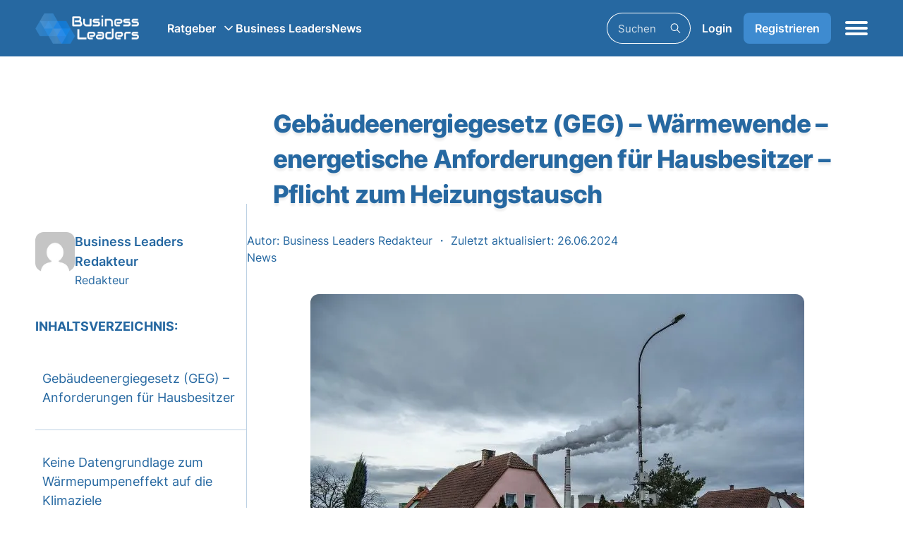

--- FILE ---
content_type: text/html; charset=UTF-8
request_url: https://www.business-leaders.net/gebaeudeenergiegesetz-geg-waermewende-energetische-anforderungen-fuer-hausbesitzer-pflicht-zum-heizungstausch/
body_size: 66764
content:
<!DOCTYPE html>
<html lang="de">
<head>
	<meta charset="UTF-8">
	<meta name="viewport" content="width=device-width, initial-scale=1">
	<link rel="pingback" href="https://www.business-leaders.net/xmlrpc.php">

	<meta name='robots' content='index, follow, max-image-preview:large, max-snippet:-1, max-video-preview:-1' />

            <script data-no-defer="1" data-ezscrex="false" data-cfasync="false" data-pagespeed-no-defer data-cookieconsent="ignore">
                var ctPublicFunctions = {"_ajax_nonce":"7d5a04e6d3","_rest_nonce":"18407b9e9a","_ajax_url":"\/wp-admin\/admin-ajax.php","_rest_url":"https:\/\/www.business-leaders.net\/wp-json\/","data__cookies_type":"none","data__ajax_type":"rest","data__bot_detector_enabled":0,"data__frontend_data_log_enabled":1,"cookiePrefix":"","wprocket_detected":false,"host_url":"www.business-leaders.net","text__ee_click_to_select":"Klicken Sie, um die gesamten Daten auszuw\u00e4hlen","text__ee_original_email":"Die vollst\u00e4ndige Version ist verf\u00fcgbar","text__ee_got_it":"Verstanden","text__ee_blocked":"Blockiert","text__ee_cannot_connect":"Kann keine Verbindung herstellen","text__ee_cannot_decode":"Kann E-Mail nicht dekodieren. Unbekannter Grund","text__ee_email_decoder":"CleanTalk E-Mail-Decoder","text__ee_wait_for_decoding":"Die Magie ist unterwegs!","text__ee_decoding_process":"Bitte warten Sie einen Moment, w\u00e4hrend wir die Kontaktdaten entschl\u00fcsseln."}
            </script>
        
            <script data-no-defer="1" data-ezscrex="false" data-cfasync="false" data-pagespeed-no-defer data-cookieconsent="ignore">
                var ctPublic = {"_ajax_nonce":"7d5a04e6d3","settings__forms__check_internal":"1","settings__forms__check_external":"1","settings__forms__force_protection":0,"settings__forms__search_test":"1","settings__data__bot_detector_enabled":0,"settings__sfw__anti_crawler":0,"blog_home":"https:\/\/www.business-leaders.net\/","pixel__setting":"3","pixel__enabled":true,"pixel__url":"https:\/\/moderate6-v4.cleantalk.org\/pixel\/cbef7a35d008d3c0ead56f48d8fed836.gif","data__email_check_before_post":"1","data__email_check_exist_post":1,"data__cookies_type":"none","data__key_is_ok":true,"data__visible_fields_required":true,"wl_brandname":"Anti-Spam by CleanTalk","wl_brandname_short":"CleanTalk","ct_checkjs_key":"3590668490dfed0a38995e8481a2bbd5672393d9e31744fe8261b57fe8afca38","emailEncoderPassKey":"53626a86f1f17aa627667cf376424af3","bot_detector_forms_excluded":"W10=","advancedCacheExists":true,"varnishCacheExists":false,"wc_ajax_add_to_cart":false,"theRealPerson":{"phrases":{"trpHeading":"Das \u201eEchte-Person\u201c-Abzeichen!","trpContent1":"Der Kommentator fungiert als echte Person und ist als kein Bot verifiziert.","trpContent2":"Alle Tests gegen Spam-Bots bestanden. Anti-Spam von CleanTalk.","trpContentLearnMore":"Mehr erfahren"},"trpContentLink":"https:\/\/cleantalk.org\/the-real-person?utm_id=&amp;utm_term=&amp;utm_source=admin_side&amp;utm_medium=trp_badge&amp;utm_content=trp_badge_link_click&amp;utm_campaign=apbct_links","imgPersonUrl":"https:\/\/www.business-leaders.net\/wp-content\/plugins\/cleantalk-spam-protect\/css\/images\/real_user.svg","imgShieldUrl":"https:\/\/www.business-leaders.net\/wp-content\/plugins\/cleantalk-spam-protect\/css\/images\/shield.svg"}}
            </script>
        <meta property="og:title" content="Gebäudeenergiegesetz (GEG) - Wärmewende - energetische Anforderungen für Hausbesitzer - Pflicht zum Heizungstausch"/>
<meta property="og:description" content="Das Gebäudeenergiegesetz ist ein deutsches Bundesgesetz. Es führt das Energieeinspargesetz, die Energieeinsparverordnung und das Erneuerbare-Energien-Gesetz u"/>
<meta property="og:image:alt" content="Heizungsanlagen müssen 2023 ausgetauscht werden"/>
<meta property="og:image" content="https://www.business-leaders.net/wp-content/uploads/2023/01/heizung-4.jpg"/>
<meta property="og:image:width" content="700" />
<meta property="og:image:height" content="466" />
<meta property="og:image:type" content="image/jpeg" />
<meta property="og:type" content="article"/>
<meta property="og:article:published_time" content="2023-01-31 23:35:11"/>
<meta property="og:article:modified_time" content="2024-06-26 20:56:23"/>
<meta name="twitter:card" content="summary">
<meta name="twitter:title" content="Gebäudeenergiegesetz (GEG) - Wärmewende - energetische Anforderungen für Hausbesitzer - Pflicht zum Heizungstausch"/>
<meta name="twitter:description" content="Das Gebäudeenergiegesetz ist ein deutsches Bundesgesetz. Es führt das Energieeinspargesetz, die Energieeinsparverordnung und das Erneuerbare-Energien-Gesetz u"/>
<meta name="twitter:image" content="https://www.business-leaders.net/wp-content/uploads/2023/01/heizung-4.jpg"/>
<meta name="twitter:image:alt" content="Heizungsanlagen müssen 2023 ausgetauscht werden"/>
<meta name="author" content="Business Leaders Redakteur"/>

	<!-- This site is optimized with the Yoast SEO plugin v26.8 - https://yoast.com/product/yoast-seo-wordpress/ -->
	<title>Gebäudeenergiegesetz - Wärmewende - Heizungstausch ist Pflicht</title>
	<meta name="description" content="Gebäudeenergiegesetz - Energieeinspargesetz - Wärmegesetz - Hausbesitzer haben die Pflicht zum Heizungstausch für ältere Anlagen." />
	<link rel="canonical" href="https://www.business-leaders.net/gebaeudeenergiegesetz-geg-waermewende-energetische-anforderungen-fuer-hausbesitzer-pflicht-zum-heizungstausch/" />
	<meta property="og:url" content="https://www.business-leaders.net/gebaeudeenergiegesetz-geg-waermewende-energetische-anforderungen-fuer-hausbesitzer-pflicht-zum-heizungstausch/" />
	<meta property="og:site_name" content="Business Leaders" />
	<meta property="article:publisher" content="https://www.linkedin.com/showcase/85825274/admin/dashboard/" />
	<meta property="article:published_time" content="2023-01-31T22:35:11+00:00" />
	<meta property="article:modified_time" content="2024-06-26T18:56:23+00:00" />
	<meta property="og:image" content="https://www.business-leaders.net/wp-content/uploads/2023/01/heizung-4.jpg" />
	<meta property="og:image:width" content="700" />
	<meta property="og:image:height" content="466" />
	<meta property="og:image:type" content="image/jpeg" />
	<meta name="author" content="Business Leaders Redakteur" />
	<meta name="twitter:label1" content="Geschrieben von" />
	<meta name="twitter:data1" content="Business Leaders Redakteur" />
	<meta name="twitter:label2" content="Geschätzte Lesezeit" />
	<meta name="twitter:data2" content="5 Minuten" />
	<script type="application/ld+json" class="yoast-schema-graph">{
	    "@context": "https://schema.org",
	    "@graph": [
	        {
	            "@type": "Article",
	            "@id": "https://www.business-leaders.net/gebaeudeenergiegesetz-geg-waermewende-energetische-anforderungen-fuer-hausbesitzer-pflicht-zum-heizungstausch/#article",
	            "isPartOf": {
	                "@id": "https://www.business-leaders.net/gebaeudeenergiegesetz-geg-waermewende-energetische-anforderungen-fuer-hausbesitzer-pflicht-zum-heizungstausch/"
	            },
	            "author": {
	                "name": "Business Leaders Redakteur",
	                "@id": "https://www.business-leaders.net/#/schema/person/177cd54454b26a8a473ad7149c35947d"
	            },
	            "headline": "Gebäudeenergiegesetz (GEG) &#8211; Wärmewende &#8211; energetische Anforderungen für Hausbesitzer &#8211; Pflicht zum Heizungstausch",
	            "datePublished": "2023-01-31T22:35:11+00:00",
	            "dateModified": "2024-06-26T18:56:23+00:00",
	            "mainEntityOfPage": {
	                "@id": "https://www.business-leaders.net/gebaeudeenergiegesetz-geg-waermewende-energetische-anforderungen-fuer-hausbesitzer-pflicht-zum-heizungstausch/"
	            },
	            "wordCount": 692,
	            "publisher": {
	                "@id": "https://www.business-leaders.net/#organization"
	            },
	            "image": {
	                "@id": "https://www.business-leaders.net/gebaeudeenergiegesetz-geg-waermewende-energetische-anforderungen-fuer-hausbesitzer-pflicht-zum-heizungstausch/#primaryimage"
	            },
	            "thumbnailUrl": "https://www.business-leaders.net/wp-content/uploads/2023/01/heizung-4.jpg",
	            "articleSection": [
	                "News"
	            ],
	            "inLanguage": "de"
	        },
	        {
	            "@type": "WebPage",
	            "@id": "https://www.business-leaders.net/gebaeudeenergiegesetz-geg-waermewende-energetische-anforderungen-fuer-hausbesitzer-pflicht-zum-heizungstausch/",
	            "url": "https://www.business-leaders.net/gebaeudeenergiegesetz-geg-waermewende-energetische-anforderungen-fuer-hausbesitzer-pflicht-zum-heizungstausch/",
	            "name": "Gebäudeenergiegesetz - Wärmewende - Heizungstausch ist Pflicht",
	            "isPartOf": {
	                "@id": "https://www.business-leaders.net/#website"
	            },
	            "primaryImageOfPage": {
	                "@id": "https://www.business-leaders.net/gebaeudeenergiegesetz-geg-waermewende-energetische-anforderungen-fuer-hausbesitzer-pflicht-zum-heizungstausch/#primaryimage"
	            },
	            "image": {
	                "@id": "https://www.business-leaders.net/gebaeudeenergiegesetz-geg-waermewende-energetische-anforderungen-fuer-hausbesitzer-pflicht-zum-heizungstausch/#primaryimage"
	            },
	            "thumbnailUrl": "https://www.business-leaders.net/wp-content/uploads/2023/01/heizung-4.jpg",
	            "datePublished": "2023-01-31T22:35:11+00:00",
	            "dateModified": "2024-06-26T18:56:23+00:00",
	            "description": "Gebäudeenergiegesetz - Energieeinspargesetz - Wärmegesetz - Hausbesitzer haben die Pflicht zum Heizungstausch für ältere Anlagen.",
	            "breadcrumb": {
	                "@id": "https://www.business-leaders.net/gebaeudeenergiegesetz-geg-waermewende-energetische-anforderungen-fuer-hausbesitzer-pflicht-zum-heizungstausch/#breadcrumb"
	            },
	            "inLanguage": "de",
	            "potentialAction": [
	                {
	                    "@type": "ReadAction",
	                    "target": [
	                        "https://www.business-leaders.net/gebaeudeenergiegesetz-geg-waermewende-energetische-anforderungen-fuer-hausbesitzer-pflicht-zum-heizungstausch/"
	                    ]
	                }
	            ]
	        },
	        {
	            "@type": "ImageObject",
	            "inLanguage": "de",
	            "@id": "https://www.business-leaders.net/gebaeudeenergiegesetz-geg-waermewende-energetische-anforderungen-fuer-hausbesitzer-pflicht-zum-heizungstausch/#primaryimage",
	            "url": "https://www.business-leaders.net/wp-content/uploads/2023/01/heizung-4.jpg",
	            "contentUrl": "https://www.business-leaders.net/wp-content/uploads/2023/01/heizung-4.jpg",
	            "width": 700,
	            "height": 466,
	            "caption": "Heizungsanlagen müssen 2023 ausgetauscht werden"
	        },
	        {
	            "@type": "BreadcrumbList",
	            "@id": "https://www.business-leaders.net/gebaeudeenergiegesetz-geg-waermewende-energetische-anforderungen-fuer-hausbesitzer-pflicht-zum-heizungstausch/#breadcrumb",
	            "itemListElement": [
	                {
	                    "@type": "ListItem",
	                    "position": 1,
	                    "name": "Startseite",
	                    "item": "https://www.business-leaders.net/"
	                },
	                {
	                    "@type": "ListItem",
	                    "position": 2,
	                    "name": "Gebäudeenergiegesetz (GEG) &#8211; Wärmewende &#8211; energetische Anforderungen für Hausbesitzer &#8211; Pflicht zum Heizungstausch"
	                }
	            ]
	        },
	        {
	            "@type": "WebSite",
	            "@id": "https://www.business-leaders.net/#website",
	            "url": "https://www.business-leaders.net/",
	            "name": "Business Leaders",
	            "description": "Das Fachportal für Spitzenmanager",
	            "publisher": {
	                "@id": "https://www.business-leaders.net/#organization"
	            },
	            "alternateName": "BL",
	            "potentialAction": [
	                {
	                    "@type": "SearchAction",
	                    "target": {
	                        "@type": "EntryPoint",
	                        "urlTemplate": "https://www.business-leaders.net/?s={search_term_string}"
	                    },
	                    "query-input": {
	                        "@type": "PropertyValueSpecification",
	                        "valueRequired": true,
	                        "valueName": "search_term_string"
	                    }
	                }
	            ],
	            "inLanguage": "de"
	        },
	        {
	            "@type": "Organization",
	            "@id": "https://www.business-leaders.net/#organization",
	            "name": "Business Leaders",
	            "alternateName": "BL",
	            "url": "https://www.business-leaders.net/",
	            "logo": {
	                "@type": "ImageObject",
	                "inLanguage": "de",
	                "@id": "https://www.business-leaders.net/#/schema/logo/image/",
	                "url": "https://www.business-leaders.net/wp-content/uploads/2021/04/cropped-logo-nobackground-1000-1.png",
	                "contentUrl": "https://www.business-leaders.net/wp-content/uploads/2021/04/cropped-logo-nobackground-1000-1.png",
	                "width": 512,
	                "height": 512,
	                "caption": "Business Leaders"
	            },
	            "image": {
	                "@id": "https://www.business-leaders.net/#/schema/logo/image/"
	            },
	            "sameAs": [
	                "https://www.linkedin.com/showcase/85825274/admin/dashboard/"
	            ]
	        },
	        {
	            "@type": "Person",
	            "@id": "https://www.business-leaders.net/#/schema/person/177cd54454b26a8a473ad7149c35947d",
	            "name": "Business Leaders Redakteur",
	            "image": {
	                "@type": "ImageObject",
	                "inLanguage": "de",
	                "@id": "https://www.business-leaders.net/#/schema/person/image/",
	                "url": "https://secure.gravatar.com/avatar/1702a7bf7ef8ca143107e0861d71a029ec894db0f647ea0780b32304e619c184?s=96&d=mm&r=g",
	                "contentUrl": "https://secure.gravatar.com/avatar/1702a7bf7ef8ca143107e0861d71a029ec894db0f647ea0780b32304e619c184?s=96&d=mm&r=g",
	                "caption": "Business Leaders Redakteur"
	            },
	            "url": "https://www.business-leaders.net/author/bl/"
	        }
	    ]
	}</script>
	<!-- / Yoast SEO plugin. -->


<link rel="alternate" type="application/rss+xml" title="Business Leaders &raquo; Gebäudeenergiegesetz (GEG) &#8211; Wärmewende &#8211; energetische Anforderungen für Hausbesitzer &#8211; Pflicht zum Heizungstausch-Kommentar-Feed" href="https://www.business-leaders.net/gebaeudeenergiegesetz-geg-waermewende-energetische-anforderungen-fuer-hausbesitzer-pflicht-zum-heizungstausch/feed/" />
<link rel="alternate" title="oEmbed (JSON)" type="application/json+oembed" href="https://www.business-leaders.net/wp-json/oembed/1.0/embed?url=https%3A%2F%2Fwww.business-leaders.net%2Fgebaeudeenergiegesetz-geg-waermewende-energetische-anforderungen-fuer-hausbesitzer-pflicht-zum-heizungstausch%2F" />
<link rel="alternate" title="oEmbed (XML)" type="text/xml+oembed" href="https://www.business-leaders.net/wp-json/oembed/1.0/embed?url=https%3A%2F%2Fwww.business-leaders.net%2Fgebaeudeenergiegesetz-geg-waermewende-energetische-anforderungen-fuer-hausbesitzer-pflicht-zum-heizungstausch%2F&#038;format=xml" />
<style id='wp-img-auto-sizes-contain-inline-css'>
img:is([sizes=auto i],[sizes^="auto," i]){contain-intrinsic-size:3000px 1500px}
/*# sourceURL=wp-img-auto-sizes-contain-inline-css */
</style>
<style id='wp-emoji-styles-inline-css'>

	img.wp-smiley, img.emoji {
		display: inline !important;
		border: none !important;
		box-shadow: none !important;
		height: 1em !important;
		width: 1em !important;
		margin: 0 0.07em !important;
		vertical-align: -0.1em !important;
		background: none !important;
		padding: 0 !important;
	}
/*# sourceURL=wp-emoji-styles-inline-css */
</style>
<style id='wp-block-library-inline-css'>
:root{--wp-block-synced-color:#7a00df;--wp-block-synced-color--rgb:122,0,223;--wp-bound-block-color:var(--wp-block-synced-color);--wp-editor-canvas-background:#ddd;--wp-admin-theme-color:#007cba;--wp-admin-theme-color--rgb:0,124,186;--wp-admin-theme-color-darker-10:#006ba1;--wp-admin-theme-color-darker-10--rgb:0,107,160.5;--wp-admin-theme-color-darker-20:#005a87;--wp-admin-theme-color-darker-20--rgb:0,90,135;--wp-admin-border-width-focus:2px}@media (min-resolution:192dpi){:root{--wp-admin-border-width-focus:1.5px}}.wp-element-button{cursor:pointer}:root .has-very-light-gray-background-color{background-color:#eee}:root .has-very-dark-gray-background-color{background-color:#313131}:root .has-very-light-gray-color{color:#eee}:root .has-very-dark-gray-color{color:#313131}:root .has-vivid-green-cyan-to-vivid-cyan-blue-gradient-background{background:linear-gradient(135deg,#00d084,#0693e3)}:root .has-purple-crush-gradient-background{background:linear-gradient(135deg,#34e2e4,#4721fb 50%,#ab1dfe)}:root .has-hazy-dawn-gradient-background{background:linear-gradient(135deg,#faaca8,#dad0ec)}:root .has-subdued-olive-gradient-background{background:linear-gradient(135deg,#fafae1,#67a671)}:root .has-atomic-cream-gradient-background{background:linear-gradient(135deg,#fdd79a,#004a59)}:root .has-nightshade-gradient-background{background:linear-gradient(135deg,#330968,#31cdcf)}:root .has-midnight-gradient-background{background:linear-gradient(135deg,#020381,#2874fc)}:root{--wp--preset--font-size--normal:16px;--wp--preset--font-size--huge:42px}.has-regular-font-size{font-size:1em}.has-larger-font-size{font-size:2.625em}.has-normal-font-size{font-size:var(--wp--preset--font-size--normal)}.has-huge-font-size{font-size:var(--wp--preset--font-size--huge)}.has-text-align-center{text-align:center}.has-text-align-left{text-align:left}.has-text-align-right{text-align:right}.has-fit-text{white-space:nowrap!important}#end-resizable-editor-section{display:none}.aligncenter{clear:both}.items-justified-left{justify-content:flex-start}.items-justified-center{justify-content:center}.items-justified-right{justify-content:flex-end}.items-justified-space-between{justify-content:space-between}.screen-reader-text{border:0;clip-path:inset(50%);height:1px;margin:-1px;overflow:hidden;padding:0;position:absolute;width:1px;word-wrap:normal!important}.screen-reader-text:focus{background-color:#ddd;clip-path:none;color:#444;display:block;font-size:1em;height:auto;left:5px;line-height:normal;padding:15px 23px 14px;text-decoration:none;top:5px;width:auto;z-index:100000}html :where(.has-border-color){border-style:solid}html :where([style*=border-top-color]){border-top-style:solid}html :where([style*=border-right-color]){border-right-style:solid}html :where([style*=border-bottom-color]){border-bottom-style:solid}html :where([style*=border-left-color]){border-left-style:solid}html :where([style*=border-width]){border-style:solid}html :where([style*=border-top-width]){border-top-style:solid}html :where([style*=border-right-width]){border-right-style:solid}html :where([style*=border-bottom-width]){border-bottom-style:solid}html :where([style*=border-left-width]){border-left-style:solid}html :where(img[class*=wp-image-]){height:auto;max-width:100%}:where(figure){margin:0 0 1em}html :where(.is-position-sticky){--wp-admin--admin-bar--position-offset:var(--wp-admin--admin-bar--height,0px)}@media screen and (max-width:600px){html :where(.is-position-sticky){--wp-admin--admin-bar--position-offset:0px}}

/*# sourceURL=wp-block-library-inline-css */
</style><style id='global-styles-inline-css'>
:root{--wp--preset--aspect-ratio--square: 1;--wp--preset--aspect-ratio--4-3: 4/3;--wp--preset--aspect-ratio--3-4: 3/4;--wp--preset--aspect-ratio--3-2: 3/2;--wp--preset--aspect-ratio--2-3: 2/3;--wp--preset--aspect-ratio--16-9: 16/9;--wp--preset--aspect-ratio--9-16: 9/16;--wp--preset--color--black: #000000;--wp--preset--color--cyan-bluish-gray: #abb8c3;--wp--preset--color--white: #ffffff;--wp--preset--color--pale-pink: #f78da7;--wp--preset--color--vivid-red: #cf2e2e;--wp--preset--color--luminous-vivid-orange: #ff6900;--wp--preset--color--luminous-vivid-amber: #fcb900;--wp--preset--color--light-green-cyan: #7bdcb5;--wp--preset--color--vivid-green-cyan: #00d084;--wp--preset--color--pale-cyan-blue: #8ed1fc;--wp--preset--color--vivid-cyan-blue: #0693e3;--wp--preset--color--vivid-purple: #9b51e0;--wp--preset--gradient--vivid-cyan-blue-to-vivid-purple: linear-gradient(135deg,rgb(6,147,227) 0%,rgb(155,81,224) 100%);--wp--preset--gradient--light-green-cyan-to-vivid-green-cyan: linear-gradient(135deg,rgb(122,220,180) 0%,rgb(0,208,130) 100%);--wp--preset--gradient--luminous-vivid-amber-to-luminous-vivid-orange: linear-gradient(135deg,rgb(252,185,0) 0%,rgb(255,105,0) 100%);--wp--preset--gradient--luminous-vivid-orange-to-vivid-red: linear-gradient(135deg,rgb(255,105,0) 0%,rgb(207,46,46) 100%);--wp--preset--gradient--very-light-gray-to-cyan-bluish-gray: linear-gradient(135deg,rgb(238,238,238) 0%,rgb(169,184,195) 100%);--wp--preset--gradient--cool-to-warm-spectrum: linear-gradient(135deg,rgb(74,234,220) 0%,rgb(151,120,209) 20%,rgb(207,42,186) 40%,rgb(238,44,130) 60%,rgb(251,105,98) 80%,rgb(254,248,76) 100%);--wp--preset--gradient--blush-light-purple: linear-gradient(135deg,rgb(255,206,236) 0%,rgb(152,150,240) 100%);--wp--preset--gradient--blush-bordeaux: linear-gradient(135deg,rgb(254,205,165) 0%,rgb(254,45,45) 50%,rgb(107,0,62) 100%);--wp--preset--gradient--luminous-dusk: linear-gradient(135deg,rgb(255,203,112) 0%,rgb(199,81,192) 50%,rgb(65,88,208) 100%);--wp--preset--gradient--pale-ocean: linear-gradient(135deg,rgb(255,245,203) 0%,rgb(182,227,212) 50%,rgb(51,167,181) 100%);--wp--preset--gradient--electric-grass: linear-gradient(135deg,rgb(202,248,128) 0%,rgb(113,206,126) 100%);--wp--preset--gradient--midnight: linear-gradient(135deg,rgb(2,3,129) 0%,rgb(40,116,252) 100%);--wp--preset--font-size--small: 13px;--wp--preset--font-size--medium: 20px;--wp--preset--font-size--large: 36px;--wp--preset--font-size--x-large: 42px;--wp--preset--spacing--20: 0.44rem;--wp--preset--spacing--30: 0.67rem;--wp--preset--spacing--40: 1rem;--wp--preset--spacing--50: 1.5rem;--wp--preset--spacing--60: 2.25rem;--wp--preset--spacing--70: 3.38rem;--wp--preset--spacing--80: 5.06rem;--wp--preset--shadow--natural: 6px 6px 9px rgba(0, 0, 0, 0.2);--wp--preset--shadow--deep: 12px 12px 50px rgba(0, 0, 0, 0.4);--wp--preset--shadow--sharp: 6px 6px 0px rgba(0, 0, 0, 0.2);--wp--preset--shadow--outlined: 6px 6px 0px -3px rgb(255, 255, 255), 6px 6px rgb(0, 0, 0);--wp--preset--shadow--crisp: 6px 6px 0px rgb(0, 0, 0);}:where(.is-layout-flex){gap: 0.5em;}:where(.is-layout-grid){gap: 0.5em;}body .is-layout-flex{display: flex;}.is-layout-flex{flex-wrap: wrap;align-items: center;}.is-layout-flex > :is(*, div){margin: 0;}body .is-layout-grid{display: grid;}.is-layout-grid > :is(*, div){margin: 0;}:where(.wp-block-columns.is-layout-flex){gap: 2em;}:where(.wp-block-columns.is-layout-grid){gap: 2em;}:where(.wp-block-post-template.is-layout-flex){gap: 1.25em;}:where(.wp-block-post-template.is-layout-grid){gap: 1.25em;}.has-black-color{color: var(--wp--preset--color--black) !important;}.has-cyan-bluish-gray-color{color: var(--wp--preset--color--cyan-bluish-gray) !important;}.has-white-color{color: var(--wp--preset--color--white) !important;}.has-pale-pink-color{color: var(--wp--preset--color--pale-pink) !important;}.has-vivid-red-color{color: var(--wp--preset--color--vivid-red) !important;}.has-luminous-vivid-orange-color{color: var(--wp--preset--color--luminous-vivid-orange) !important;}.has-luminous-vivid-amber-color{color: var(--wp--preset--color--luminous-vivid-amber) !important;}.has-light-green-cyan-color{color: var(--wp--preset--color--light-green-cyan) !important;}.has-vivid-green-cyan-color{color: var(--wp--preset--color--vivid-green-cyan) !important;}.has-pale-cyan-blue-color{color: var(--wp--preset--color--pale-cyan-blue) !important;}.has-vivid-cyan-blue-color{color: var(--wp--preset--color--vivid-cyan-blue) !important;}.has-vivid-purple-color{color: var(--wp--preset--color--vivid-purple) !important;}.has-black-background-color{background-color: var(--wp--preset--color--black) !important;}.has-cyan-bluish-gray-background-color{background-color: var(--wp--preset--color--cyan-bluish-gray) !important;}.has-white-background-color{background-color: var(--wp--preset--color--white) !important;}.has-pale-pink-background-color{background-color: var(--wp--preset--color--pale-pink) !important;}.has-vivid-red-background-color{background-color: var(--wp--preset--color--vivid-red) !important;}.has-luminous-vivid-orange-background-color{background-color: var(--wp--preset--color--luminous-vivid-orange) !important;}.has-luminous-vivid-amber-background-color{background-color: var(--wp--preset--color--luminous-vivid-amber) !important;}.has-light-green-cyan-background-color{background-color: var(--wp--preset--color--light-green-cyan) !important;}.has-vivid-green-cyan-background-color{background-color: var(--wp--preset--color--vivid-green-cyan) !important;}.has-pale-cyan-blue-background-color{background-color: var(--wp--preset--color--pale-cyan-blue) !important;}.has-vivid-cyan-blue-background-color{background-color: var(--wp--preset--color--vivid-cyan-blue) !important;}.has-vivid-purple-background-color{background-color: var(--wp--preset--color--vivid-purple) !important;}.has-black-border-color{border-color: var(--wp--preset--color--black) !important;}.has-cyan-bluish-gray-border-color{border-color: var(--wp--preset--color--cyan-bluish-gray) !important;}.has-white-border-color{border-color: var(--wp--preset--color--white) !important;}.has-pale-pink-border-color{border-color: var(--wp--preset--color--pale-pink) !important;}.has-vivid-red-border-color{border-color: var(--wp--preset--color--vivid-red) !important;}.has-luminous-vivid-orange-border-color{border-color: var(--wp--preset--color--luminous-vivid-orange) !important;}.has-luminous-vivid-amber-border-color{border-color: var(--wp--preset--color--luminous-vivid-amber) !important;}.has-light-green-cyan-border-color{border-color: var(--wp--preset--color--light-green-cyan) !important;}.has-vivid-green-cyan-border-color{border-color: var(--wp--preset--color--vivid-green-cyan) !important;}.has-pale-cyan-blue-border-color{border-color: var(--wp--preset--color--pale-cyan-blue) !important;}.has-vivid-cyan-blue-border-color{border-color: var(--wp--preset--color--vivid-cyan-blue) !important;}.has-vivid-purple-border-color{border-color: var(--wp--preset--color--vivid-purple) !important;}.has-vivid-cyan-blue-to-vivid-purple-gradient-background{background: var(--wp--preset--gradient--vivid-cyan-blue-to-vivid-purple) !important;}.has-light-green-cyan-to-vivid-green-cyan-gradient-background{background: var(--wp--preset--gradient--light-green-cyan-to-vivid-green-cyan) !important;}.has-luminous-vivid-amber-to-luminous-vivid-orange-gradient-background{background: var(--wp--preset--gradient--luminous-vivid-amber-to-luminous-vivid-orange) !important;}.has-luminous-vivid-orange-to-vivid-red-gradient-background{background: var(--wp--preset--gradient--luminous-vivid-orange-to-vivid-red) !important;}.has-very-light-gray-to-cyan-bluish-gray-gradient-background{background: var(--wp--preset--gradient--very-light-gray-to-cyan-bluish-gray) !important;}.has-cool-to-warm-spectrum-gradient-background{background: var(--wp--preset--gradient--cool-to-warm-spectrum) !important;}.has-blush-light-purple-gradient-background{background: var(--wp--preset--gradient--blush-light-purple) !important;}.has-blush-bordeaux-gradient-background{background: var(--wp--preset--gradient--blush-bordeaux) !important;}.has-luminous-dusk-gradient-background{background: var(--wp--preset--gradient--luminous-dusk) !important;}.has-pale-ocean-gradient-background{background: var(--wp--preset--gradient--pale-ocean) !important;}.has-electric-grass-gradient-background{background: var(--wp--preset--gradient--electric-grass) !important;}.has-midnight-gradient-background{background: var(--wp--preset--gradient--midnight) !important;}.has-small-font-size{font-size: var(--wp--preset--font-size--small) !important;}.has-medium-font-size{font-size: var(--wp--preset--font-size--medium) !important;}.has-large-font-size{font-size: var(--wp--preset--font-size--large) !important;}.has-x-large-font-size{font-size: var(--wp--preset--font-size--x-large) !important;}
/*# sourceURL=global-styles-inline-css */
</style>

<style id='classic-theme-styles-inline-css'>
/*! This file is auto-generated */
.wp-block-button__link{color:#fff;background-color:#32373c;border-radius:9999px;box-shadow:none;text-decoration:none;padding:calc(.667em + 2px) calc(1.333em + 2px);font-size:1.125em}.wp-block-file__button{background:#32373c;color:#fff;text-decoration:none}
/*# sourceURL=/wp-includes/css/classic-themes.min.css */
</style>
<link rel="preload" href="https://www.business-leaders.net/wp-content/plugins/cleantalk-spam-protect/css/cleantalk-public.min.css?ver=6.63_1758008687" as="style" onload="this.onload=null;this.rel='stylesheet'"><noscript><link rel="stylesheet" href="https://www.business-leaders.net/wp-content/cache/minify/6fbfc.css" media="all" />
</noscript><link rel="preload" href="https://www.business-leaders.net/wp-content/plugins/cleantalk-spam-protect/css/cleantalk-email-decoder.min.css?ver=6.63_1758008687" as="style" onload="this.onload=null;this.rel='stylesheet'"><noscript></noscript><link rel="preload" href="https://www.business-leaders.net/wp-content/plugins/cleantalk-spam-protect/css/cleantalk-trp.min.css?ver=6.63_1758008687" as="style" onload="this.onload=null;this.rel='stylesheet'"><noscript></noscript><link rel="preload" href="https://www.business-leaders.net/wp-content/plugins/contact-form-7/includes/css/styles.css?ver=6.1.4" as="style" onload="this.onload=null;this.rel='stylesheet'"><noscript></noscript><link rel="preload" href="https://www.business-leaders.net/wp-content/plugins/paid-memberships-pro/css/frontend/base.css?ver=3.5.4" as="style" onload="this.onload=null;this.rel='stylesheet'"><noscript></noscript><link rel="preload" href="https://www.business-leaders.net/wp-content/plugins/paid-memberships-pro/css/frontend/variation_1.css?ver=3.5.4" as="style" onload="this.onload=null;this.rel='stylesheet'"><noscript></noscript><link rel="preload" href="https://www.business-leaders.net/wp-content/plugins/paid-memberships-pro/css/select2.min.css?ver=4.1.0-beta.0" as="style" onload="this.onload=null;this.rel='stylesheet'"><noscript></noscript><link rel="preload" href="https://www.business-leaders.net/wp-content/plugins/stock-ticker/assets/css/stock-ticker.min.css?ver=3.24.6" as="style" onload="this.onload=null;this.rel='stylesheet'"><noscript></noscript><link rel="preload" href="https://www.business-leaders.net/wp-content/uploads/stock-ticker-custom.css?ver=3.24.6" as="style" onload="this.onload=null;this.rel='stylesheet'"><noscript></noscript><link rel="preload" href="https://www.business-leaders.net/wp-content/themes/business-leaders-v2/static/css/normalize.css?ver=6.9" as="style" onload="this.onload=null;this.rel='stylesheet'"><noscript></noscript><link rel="preload" href="https://www.business-leaders.net/wp-content/themes/business-leaders-v2/static/css/fonts.css?ver=6.9" as="style" onload="this.onload=null;this.rel='stylesheet'"><noscript></noscript><link rel="preload" href="https://www.business-leaders.net/wp-content/themes/business-leaders-v2/static/css/aos.css?ver=6.9" as="style" onload="this.onload=null;this.rel='stylesheet'"><noscript></noscript><style id='aos-inline-css'>
/*
 * CSS index:
 *  - Global definitions
 *    - Colors
 *    - Sizes
 *    - Hover effects
 *    - Icon data
 *    - BG blobs
 *  - Icons
 *  - Main header
 *  - Main footer
 *  - Container
 *  - Container with background blobs
 *  - Links
 *  - Buttons
 *  - Select
 *  - Slider input
 *  - Checkbox switch
 *  - Pagination
 *  - Slider navigation
 *  - Modals
 *    - Need register hint
 *    - Register hint
 *    - Business hint
 *    - Business hint sent
 *    - Open profiles
 *    - Monitoring
 *  - Pages
 *    - Page blog postings
 *    - Page blog single
 *    - Page PmPro
 *    - Page login
 *    - Page register type
 *    - Page account
 *    - Page checkout
 *    - Page branch risks
 *    - Page business profile
 *    - Page legal
 *    - Page contact
 *    - Page investigation (includes page contact styles)
 *    - Page blog categories
 *    - Page search
 *    - Page search all
 *    - Page error 404
 *  - Blocks
 *    - Block home top
 *    - Block companies slider
 *    - Block text 3 images slider
 *    - Block text 2 images
 *    - Block text tabs
 *    - Block big text
 *    - Block benefits
 *    - Block prices
 *    - Block prices 2
 *    - Block testimonials
 *    - Block newsletter
 *    - Block page header
 *    - Block image text
 *    - Block text image box
 *    - Block numbered list
 *    - Block facts list
 *    - Block score graph
 *    - Block score text
 *    - Block FAQ
 *    - Block press
 *    - Block lexicon
 */
/*
 * Global definitions
 */
 :root {
	/* Colors */
	--sdx-color-black: #0d0d0d;
	--sdx-color-black-20: rgba(13, 13, 13, .2);
	--sdx-color-black-50: rgba(13, 13, 13, .5);
	--sdx-color-black-light: #1a1a1a;
	--sdx-color-black-lighter: #222222;
	--sdx-color-bluegray-darker: #252b42;
	--sdx-color-bluegray-dark: #6b7280;
	--sdx-color-bluegray: #9ca3af;
	--sdx-color-bluegray-light: #d1d5db;
	--sdx-color-bluegray-lighter: #e5e7eb;
	--sdx-color-bluegray-lightest: #f2f6f9;
	--sdx-color-gray-darker: #595959;
	--sdx-color-gray-dark: #858585;
	--sdx-color-gray: #ababab;
	--sdx-color-gray-light: #d9d9d9;
	--sdx-color-gray-lighter: #e0dedd;
	--sdx-color-gray-lightest: #f2f2f2;
	--sdx-color-main-dark: #2668A1;
	--sdx-color-main-dark-20: rgb(28, 166, 127, .2);
	--sdx-color-main-dark-50: rgb(28, 166, 127, .5);
	--sdx-color-main: #2668A1;
	--sdx-color-main-20: rgba(35, 217, 165, .2);
	--sdx-color-main-40: rgba(35, 217, 165, .4);
	--sdx-color-purple-dark: #34233f;
	--sdx-color-purplegray-dark: #6d716d;
	--sdx-color-white: #fff;
	--sdx-color-white-10: rgba(255, 255, 255, .1);
	--sdx-color-white-80: rgba(255, 255, 255, .8);
	--sdx-yellow-dark: #a2a64d;

	/* Sizes */
	/*--sdx-mobile-content-max-width: 480px;*/
	--sdx-mobile-content-padding-x: 30px;

	/*--sdx-medium-content-max-width: 1010px;
	--sdx-medium-content-inner-max-width: 818px;*/

	--sdx-content-max-width: 1240px; /* 1050px width + (2 * 30px padding) */
	--sdx-content-padding-x: 30px;
	/*--sdx-content-inner-padding-x: 289px;

	--sdx-inner-content-max-width: calc(1112px + (2 * var(--sdx-content-padding-x)));*/

	/* Hover effects */
	--sdx-link-hover-transition: .15s ease;
	--sdx-link-hover-opacity: .7;

	/* Icon data */
	--sdx-icon-arrow-down: url('data:image/svg+xml,%3Csvg width="20" height="20" viewBox="0 0 20 20" fill="none" xmlns="http://www.w3.org/2000/svg"%3E%3Cpath d="M5 7.5L10 12.5L15 7.5" stroke="%23FFFDFD" stroke-width="1.66667" stroke-linecap="round" stroke-linejoin="round"/%3E%3C/svg%3E');
	--sdx-icon-arrow-left: url('data:image/svg+xml,%3Csvg width="20" height="20" viewBox="0 0 20 20" fill="none" xmlns="http://www.w3.org/2000/svg"%3E%3Cpath d="M15.8327 10H4.16602M4.16602 10L9.99935 15.8333M4.16602 10L9.99935 4.16666" stroke="%23344054" stroke-width="1.66667" stroke-linecap="round" stroke-linejoin="round"/%3E%3C/svg%3E%0A');
	--sdx-icon-arrow-right: url('data:image/svg+xml,%3Csvg width="20" height="20" viewBox="0 0 20 20" fill="none" xmlns="http://www.w3.org/2000/svg"%3E%3Cpath d="M4.16602 10H15.8327M15.8327 10L9.99935 4.16666M15.8327 10L9.99935 15.8333" stroke="%23344054" stroke-width="1.66667" stroke-linecap="round" stroke-linejoin="round"/%3E%3C/svg%3E%0A');
	--sdx-icon-arrow-up-right: url('data:image/svg+xml,%3Csvg width="24" height="24" viewBox="0 0 24 24" fill="none" xmlns="http://www.w3.org/2000/svg"%3E%3Cpath id="Icon" d="M7 17L17 7M17 7H7M17 7V17" stroke="%232668A1" stroke-width="2" stroke-linecap="round" stroke-linejoin="round"/%3E%3C/svg%3E%0A');
	--sdx-icon-arrow-up-right-white: url('data:image/svg+xml,%3Csvg width="24" height="24" viewBox="0 0 24 24" fill="none" xmlns="http://www.w3.org/2000/svg"%3E%3Cpath id="Icon" d="M7 17L17 7M17 7H7M17 7V17" stroke="%23fffdfd" stroke-width="2" stroke-linecap="round" stroke-linejoin="round"/%3E%3C/svg%3E%0A');
	--sdx-icon-arrow-narrow-left: url('data:image/svg+xml,%3Csvg width="21" height="14" fill="none" version="1.1" viewBox="0 0 21 14" xmlns="http://www.w3.org/2000/svg"%3E%3Cpath d="m7.7354 12.683c-0.4933 0.4932-1.2931 0.4932-1.7864 0l-5.0526-5.0527c-0.49329-0.49329-0.49329-1.2931 0-1.7864l5.0526-5.0526c0.4933-0.4933 1.2931-0.4933 1.7864-1e-6 0.49329 0.4933 0.49329 1.2931 0 1.7864l-2.8963 2.8963h14.635c0.6977 0 1.2632 0.56554 1.2632 1.2632s-0.5655 1.2632-1.2632 1.2632h-14.635l2.8963 2.8963c0.49329 0.4933 0.49329 1.2931 0 1.7864z" clip-rule="evenodd" fill="%232668a1" fill-rule="evenodd"/%3E%3C/svg%3E');
	--sdx-icon-arrow-narrow-right: url('data:image/svg+xml,%3Csvg width="21" height="14" fill="none" version="1.1" viewBox="0 0 21 14" xmlns="http://www.w3.org/2000/svg"%3E%3Cpath d="m13.265 0.79111c0.4933-0.49329 1.2931-0.49329 1.7864 0l5.0527 5.0526c0.4933 0.4933 0.4933 1.2931 0 1.7864l-5.0527 5.0527c-0.4933 0.4932-1.2931 0.4932-1.7864 0-0.4933-0.4933-0.4933-1.2931 0-1.7864l2.8963-2.8963h-14.635c-0.69762 0-1.2632-0.56554-1.2632-1.2632s0.56554-1.2632 1.2632-1.2632h14.635l-2.8963-2.8963c-0.4933-0.4933-0.4933-1.2931 0-1.7864z" clip-rule="evenodd" fill="%232668a1" fill-rule="evenodd"/%3E%3C/svg%3E');
	--sdx-icon-arrow-narrow-right-2: url('data:image/svg+xml,%3Csvg width="24" height="24" viewBox="0 0 24 24" fill="none" xmlns="http://www.w3.org/2000/svg"%3E%3Cpath d="M4 12L20 12M20 12L14 6M20 12L14 18" stroke="%2351659F" stroke-width="2" stroke-linecap="round" stroke-linejoin="round"/%3E%3C/svg%3E');
	--sdx-icon-arrow-narrow-right-white: url('data:image/svg+xml,%3Csvg width="25" height="24" viewBox="0 0 25 24" fill="none" xmlns="http://www.w3.org/2000/svg"%3E%3Cpath d="M17.1943 8L21.1943 12M21.1943 12L17.1943 16M21.1943 12L3.19434 12" stroke="white" stroke-width="2" stroke-linecap="round" stroke-linejoin="round"/%3E%3C/svg%3E%0A');
	--sdx-icon-arrows-circle: url('data:image/svg+xml,%3Csvg width="22" height="22" fill="none" version="1.1" viewBox="0 0 22 22" xmlns="http://www.w3.org/2000/svg"%3E%3Cpath d="m1.8735 2.1042v5.643h0.6563m17.331 2.2572c-0.5554-4.4538-4.3547-7.9002-8.9589-7.9002-3.7892 0-7.0332 2.3341-8.3726 5.643m0 0h4.9867m12.415 12.415v-5.643h-0.6563m0 0c-1.3394 3.3089-4.5834 5.643-8.3725 5.643-4.6043 0-8.4036-3.4464-8.959-7.9002m17.332 2.2572h-4.9867" stroke="%23F2F2F2" stroke-linecap="round" stroke-linejoin="round" stroke-width="2.2572"/%3E%3C/svg%3E');
	--sdx-icon-author: url('data:image/svg+xml,%3Csvg width="11" height="13" fill="none" version="1.1" viewBox="0 0 11 13" xmlns="http://www.w3.org/2000/svg"%3E%3Cpath d="m7.3594 7.625c0.5625 0 1.0781 0.14062 1.5703 0.42188 0.46875 0.28124 0.86719 0.67968 1.1484 1.1484 0.2813 0.49219 0.4219 1.0078 0.4219 1.5703v0.6094c0 0.3281-0.1172 0.5859-0.3281 0.7969-0.2344 0.2343-0.49221 0.3281-0.7969 0.3281h-8.25c-0.32812 0-0.58594-0.0938-0.79688-0.3281-0.23438-0.211-0.32812-0.4688-0.32812-0.7969v-0.6094c0-0.5625 0.14062-1.0781 0.42188-1.5703 0.28125-0.46875 0.65624-0.86719 1.1484-1.1484 0.46875-0.28126 1.0078-0.42188 1.5703-0.42188 0.1875 0 0.46876 0.07031 0.79688 0.16406 0.21094 0.07032 0.39844 0.11719 0.53906 0.14063 0.23438 0.04687 0.49219 0.07031 0.77344 0.07031s0.53906-0.02344 0.77344-0.07031c0.14062-0.02344 0.30468-0.07031 0.53906-0.14063 0.32812-0.09375 0.58594-0.16406 0.79688-0.16406zm2.0156 3.75v-0.6094c0-0.539-0.21094-1.0078-0.60938-1.4062-0.39843-0.39844-0.86718-0.60938-1.4062-0.60938-0.09376 0-0.25782 0.04688-0.46876 0.09375-0.5625 0.1875-1.125 0.28125-1.6406 0.28125s-1.0781-0.09375-1.6406-0.28125c-0.23438-0.04687-0.39844-0.09375-0.46876-0.09375-0.5625 0-1.0312 0.21094-1.4297 0.60938-0.39844 0.39843-0.58594 0.86722-0.58594 1.4062v0.6094h8.25zm-4.125-4.125c-0.60938 0-1.1719-0.14062-1.6875-0.44531s-0.9375-0.72657-1.2422-1.2422-0.44531-1.0781-0.44531-1.6875 0.14062-1.1719 0.44531-1.6875 0.72657-0.91406 1.2422-1.2188c0.51562-0.30469 1.0781-0.46875 1.6875-0.46875s1.1719 0.16406 1.6875 0.46875c0.51562 0.30469 0.91406 0.70313 1.2188 1.2188s0.46875 1.0781 0.46875 1.6875-0.16406 1.1719-0.46875 1.6875-0.70313 0.9375-1.2188 1.2422-1.0781 0.44531-1.6875 0.44531zm0-5.625c-0.63281 0-1.1719 0.23438-1.5938 0.65625-0.44531 0.44531-0.65625 0.98437-0.65625 1.5938 0 0.63281 0.21094 1.1719 0.65625 1.5938 0.42187 0.44531 0.96094 0.65625 1.5938 0.65625 0.60938 0 1.1484-0.21094 1.5938-0.65625 0.42187-0.42187 0.65625-0.96094 0.65625-1.5938 0-0.60938-0.23438-1.1484-0.65625-1.5938-0.44531-0.42187-0.98437-0.65625-1.5938-0.65625z" fill="%23595959"/%3E%3C/svg%3E');
	--sdx-icon-book: url('data:image/svg+xml,%3Csvg width="20" height="20" fill="none" version="1.1" viewBox="0 0 20 20" xmlns="http://www.w3.org/2000/svg"%3E%3Cpath d="m9.9994 17.5-0.08338-0.1251c-0.57887-0.8683-0.8683-1.3024-1.2507-1.6167-0.33854-0.2783-0.72862-0.487-1.1479-0.6144-0.47363-0.1438-0.99541-0.1438-2.039-0.1438h-1.1457c-0.93342 0-1.4001 0-1.7566-0.1817-0.3136-0.1597-0.56857-0.4147-0.72836-0.7283-0.18165-0.3565-0.18165-0.8232-0.18165-1.7567v-7.1666c0-0.93342 0-1.4001 0.18165-1.7566 0.15979-0.31361 0.41476-0.56858 0.72836-0.72836 0.35652-0.18166 0.82323-0.18166 1.7566-0.18166h0.33334c1.8668 0 2.8003 0 3.5133 0.36331 0.6272 0.31958 1.1371 0.82951 1.4567 1.4567 0.36331 0.71304 0.36331 1.6465 0.36331 3.5133m0 9.6667v-9.6667m0 9.6667 0.08335-0.1251c0.5789-0.8683 0.8683-1.3024 1.2507-1.6167 0.3386-0.2783 0.7286-0.487 1.1479-0.6144 0.4737-0.1438 0.9955-0.1438 2.039-0.1438h1.1457c0.9334 0 1.4001 0 1.7567-0.1817 0.3136-0.1597 0.5685-0.4147 0.7283-0.7283 0.1817-0.3565 0.1817-0.8232 0.1817-1.7567v-7.1666c0-0.93342 0-1.4001-0.1817-1.7566-0.1598-0.31361-0.4147-0.56858-0.7283-0.72836-0.3566-0.18166-0.8233-0.18166-1.7567-0.18166h-0.3333c-1.8669 0-2.8003 0-3.5133 0.36331-0.6272 0.31958-1.1372 0.82951-1.4567 1.4567-0.36335 0.71304-0.36335 1.6465-0.36335 3.5133" stroke="%2398A2B3" stroke-linecap="round" stroke-linejoin="round" stroke-width="2"/%3E%3C/svg%3E');
	--sdx-icon-bookmark: url('data:image/svg+xml,%3Csvg width="24" height="24" viewBox="0 0 24 24" fill="none" xmlns="http://www.w3.org/2000/svg"%3E%3Cpath d="M5 5C5 3.89543 5.89543 3 7 3H17C18.1046 3 19 3.89543 19 5V21L12 17.5L5 21V5Z" stroke="%232668A1" stroke-width="2" stroke-linecap="round" stroke-linejoin="round"/%3E%3C/svg%3E%0A');
	--sdx-icon-briefcase: url('data:image/svg+xml,%3Csvg width="24" height="24" viewBox="0 0 24 24" fill="none" xmlns="http://www.w3.org/2000/svg"%3E%3Cpath d="M21 13.2554C18.2207 14.3805 15.1827 15 12 15C8.8173 15 5.7793 14.3805 3 13.2554M16 6V4C16 2.89543 15.1046 2 14 2H10C8.89543 2 8 2.89543 8 4V6M12 12H12.01M5 20H19C20.1046 20 21 19.1046 21 18V8C21 6.89543 20.1046 6 19 6H5C3.89543 6 3 6.89543 3 8V18C3 19.1046 3.89543 20 5 20Z" stroke="%232668A1" stroke-width="2" stroke-linecap="round" stroke-linejoin="round"/%3E%3C/svg%3E%0A');
	--sdx-icon-calendar: url('data:image/svg+xml,%3Csvg width="11" height="13" fill="none" version="1.1" viewBox="0 0 11 13" xmlns="http://www.w3.org/2000/svg"%3E%3Cpath d="m9.375 2c0.30469 0 0.5625 0.11719 0.7969 0.32812 0.2109 0.23438 0.3281 0.49219 0.3281 0.79688v8.25c0 0.3281-0.1172 0.5859-0.3281 0.7969-0.2344 0.2343-0.49221 0.3281-0.7969 0.3281h-8.25c-0.32812 0-0.58594-0.0938-0.79688-0.3281-0.23438-0.211-0.32812-0.4688-0.32812-0.7969v-8.25c0-0.30469 0.09375-0.5625 0.32812-0.79688 0.21094-0.21093 0.46875-0.32812 0.79688-0.32812h1.125v-1.2188c0-0.070312 0.02344-0.14062 0.07031-0.1875 0.04688-0.046875 0.11719-0.09375 0.21094-0.09375h0.9375c0.07031 0 0.14063 0.046875 0.1875 0.09375s0.09375 0.11719 0.09375 0.1875v1.2188h3v-1.2188c0-0.070312 0.02344-0.14062 0.07031-0.1875 0.04688-0.046875 0.11719-0.09375 0.21094-0.09375h0.9375c0.07031 0 0.14063 0.046875 0.1875 0.09375s0.09375 0.11719 0.09375 0.1875v1.2188h1.125zm-0.14062 9.375c0.02343 0 0.04687 0 0.09374-0.0469 0.02344-0.0234 0.04688-0.0469 0.04688-0.0937v-6.9844h-8.25v6.9844c0 0.0468 0 0.0703 0.04688 0.0937 0.02343 0.0469 0.04687 0.0469 0.09374 0.0469h7.9688z" fill="%23595959"/%3E%3C/svg%3E');
	--sdx-icon-calendar-2: url('data:image/svg+xml,%3Csvg width="20" height="20" fill="none" version="1.1" viewBox="0 0 20 20" xmlns="http://www.w3.org/2000/svg"%3E%3Cpath d="m17.5 8.3337h-15m10.833-6.6667v3.3333m-6.6666-3.3333v3.3333m-0.16667 13.333h7c1.4001 0 2.1002 0 2.635-0.2725 0.4704-0.2397 0.8528-0.6222 1.0925-1.0926 0.2725-0.5347 0.2725-1.2348 0.2725-2.6349v-7c0-1.4001 0-2.1002-0.2725-2.635-0.2397-0.4704-0.6221-0.85285-1.0925-1.0925-0.5348-0.27248-1.2349-0.27248-2.635-0.27248h-7c-1.4001 0-2.1002 0-2.635 0.27248-0.4704 0.23969-0.85285 0.62214-1.0925 1.0925-0.27248 0.53478-0.27248 1.2348-0.27248 2.635v7c0 1.4001 0 2.1002 0.27248 2.6349 0.23969 0.4704 0.62214 0.8529 1.0925 1.0926 0.53478 0.2725 1.2348 0.2725 2.635 0.2725z" stroke="%2398A2B3" stroke-linecap="round" stroke-linejoin="round" stroke-width="2"/%3E%3C/svg%3E%0A');
	--sdx-icon-category: url('data:image/svg+xml,%3Csvg width="15" height="13" fill="none" version="1.1" viewBox="0 0 15 13" xmlns="http://www.w3.org/2000/svg"%3E%3Cpath d="M14.6719 7.39062C14.8828 7.17969 15 6.92188 15 6.59375C15 6.28906 14.8828 6.03125 14.6719 5.79688L9.70312 0.828125C9.46875 0.617188 9.21094 0.5 8.90625 0.5H7.75781L13.875 6.59375L8.29688 12.1719C8.50781 12.4062 8.76562 12.5 9.09375 12.5C9.39844 12.5 9.65625 12.4062 9.89062 12.1719L14.6719 7.39062ZM11.6719 7.39062C11.8828 7.17969 12 6.92188 12 6.59375C12 6.28906 11.8828 6.03125 11.6719 5.79688L6.70312 0.828125C6.46875 0.617188 6.21094 0.5 5.90625 0.5H1.125C0.796875 0.5 0.539062 0.617188 0.328125 0.828125C0.09375 1.0625 0 1.32031 0 1.625V6.40625C0 6.73438 0.09375 6.99219 0.328125 7.20312L5.29688 12.1719C5.50781 12.4062 5.76562 12.5 6.09375 12.5C6.39844 12.5 6.65625 12.4062 6.89062 12.1719L11.6719 7.39062ZM10.875 6.59375L6.09375 11.375L1.125 6.40625V1.625H5.90625L10.875 6.59375ZM3.375 2.75C3.67969 2.75 3.9375 2.86719 4.17188 3.07812C4.38281 3.3125 4.5 3.57031 4.5 3.875C4.5 4.20312 4.38281 4.46094 4.17188 4.67188C3.9375 4.90625 3.67969 5 3.375 5C3.04688 5 2.78906 4.90625 2.57812 4.67188C2.34375 4.46094 2.25 4.20312 2.25 3.875C2.25 3.57031 2.34375 3.3125 2.57812 3.07812C2.78906 2.86719 3.04688 2.75 3.375 2.75Z" fill="%231CA67F"/%3E%3C/svg%3E');
	--sdx-icon-check: url('data:image/svg+xml,%3Csvg width="11" height="11" fill="none" version="1.1" viewBox="0 0 11 11" xmlns="http://www.w3.org/2000/svg"%3E%3Cg clip-path="url(%23a)"%3E%3Cpath d="m9.2272 3.1135-4.5833 4.5833-2.0833-2.0833" stroke="%23fff" stroke-linecap="round" stroke-linejoin="round" stroke-width="1.6667"/%3E%3C/g%3E%3Cdefs%3E%3CclipPath id="a"%3E%3Crect transform="translate(.89453 .61352)" width="10" height="10" fill="%23fff"/%3E%3C/clipPath%3E%3C/defs%3E%3C/svg%3E');
	--sdx-icon-comment: url('data:image/svg+xml,%3Csvg width="13" height="13" fill="none" version="1.1" viewBox="0 0 13 13" xmlns="http://www.w3.org/2000/svg"%3E%3Cpath d="m10.899 0.5c0.3985 0 0.75 0.16406 1.0547 0.44531 0.2813 0.30469 0.4453 0.65625 0.4453 1.0547v6.75c0 0.42188-0.164 0.77344-0.4453 1.0547-0.3047 0.30471-0.6562 0.44531-1.0547 0.44531h-3.375l-2.9297 2.2031c-0.04688 0.0469-0.11719 0.0469-0.1875 0.0469-0.07032 0-0.14063-0.0234-0.1875-0.0703-0.04688-0.0469-0.07032-0.1172-0.07032-0.2109v-1.9688h-2.25c-0.42187 0-0.77343-0.1406-1.0547-0.44531-0.30469-0.28125-0.44531-0.63281-0.44531-1.0547v-6.75c0-0.39844 0.14062-0.75 0.44531-1.0547 0.28125-0.28125 0.63281-0.44531 1.0547-0.44531h9zm0.375 8.25v-6.75c0-0.09375-0.0469-0.1875-0.1172-0.25781s-0.164-0.11719-0.2578-0.11719h-9c-0.11718 0-0.21093 0.04688-0.28125 0.11719-0.07031 0.07031-0.09375 0.16406-0.09375 0.25781v6.75c0 0.11719 0.02344 0.21094 0.09375 0.28125 0.07032 0.07031 0.16407 0.09375 0.28125 0.09375h3.375v1.4062l1.875-1.4062h3.75c0.0938 0 0.1875-0.02344 0.2578-0.09375s0.1172-0.16406 0.1172-0.28125zm-2.25-5.0625c0.09375 0 0.1875 0.04688 0.25782 0.11719 0.07031 0.07031 0.11718 0.16406 0.11718 0.25781v0.375c0 0.11719-0.04687 0.21094-0.11718 0.28125-0.07032 0.07031-0.16407 0.09375-0.25782 0.09375h-5.25c-0.11718 0-0.21093-0.02344-0.28125-0.09375-0.07031-0.07031-0.09375-0.16406-0.09375-0.28125v-0.375c0-0.09375 0.02344-0.1875 0.09375-0.25781 0.07032-0.07031 0.16407-0.11719 0.28125-0.11719h5.25zm-2.25 2.25c0.09375 0 0.1875 0.04688 0.25782 0.11719 0.07031 0.07031 0.11718 0.16406 0.11718 0.25781v0.375c0 0.11719-0.04687 0.21094-0.11718 0.28125-0.07032 0.07031-0.16407 0.09375-0.25782 0.09375h-3c-0.11718 0-0.21093-0.02344-0.28125-0.09375-0.07031-0.07031-0.09375-0.16406-0.09375-0.28125v-0.375c0-0.09375 0.02344-0.1875 0.09375-0.25781 0.07032-0.07031 0.16407-0.11719 0.28125-0.11719h3z" fill="%231CA67F"/%3E%3C/svg%3E');
	--sdx-icon-comment-outline: url('data:image/svg+xml,%3Csvg width="20" height="20" viewBox="0 0 20 20" fill="none" xmlns="http://www.w3.org/2000/svg"%3E%3Cpath d="M14.1667 6.66659H15.8333C16.7538 6.66659 17.5 7.41278 17.5 8.33325V13.3333C17.5 14.2537 16.7538 14.9999 15.8333 14.9999H14.1667V18.3333L10.8333 14.9999H7.5C7.03976 14.9999 6.6231 14.8134 6.32149 14.5118M6.32149 14.5118L9.16667 11.6666H12.5C13.4205 11.6666 14.1667 10.9204 14.1667 9.99992V4.99992C14.1667 4.07944 13.4205 3.33325 12.5 3.33325H4.16667C3.24619 3.33325 2.5 4.07944 2.5 4.99992V9.99992C2.5 10.9204 3.24619 11.6666 4.16667 11.6666H5.83333V14.9999L6.32149 14.5118Z" stroke="%23FFFDFD" stroke-linecap="round" stroke-linejoin="round"/%3E%3C/svg%3E%0A');
	--sdx-icon-document: url('data:image/svg+xml,%3Csvg width="22" height="27" fill="none" version="1.1" viewBox="0 0 22 27" xmlns="http://www.w3.org/2000/svg"%3E%3Cpath d="m7.2154 13.482h7.6578m-7.6578 5.1052h7.6578m2.5527 6.3816h-12.763c-1.4098 0-2.5526-1.1429-2.5526-2.5526v-17.868c0-1.4098 1.1428-2.5526 2.5526-2.5526h7.1293c0.3385 0 0.6631 0.13447 0.9024 0.37382l6.9103 6.9102c0.2393 0.23935 0.3738 0.56399 0.3738 0.90251v12.234c0 1.4097-1.1428 2.5526-2.5526 2.5526z" stroke="%23F2F2F2" stroke-linecap="round" stroke-linejoin="round" stroke-width="2.5526"/%3E%3C/svg%3E');
	/*--sdx-icon-eye: url('data:image/svg+xml,%3Csvg width="20" height="20" viewBox="0 0 20 20" fill="none" xmlns="http://www.w3.org/2000/svg"%3E%3Cpath d="M2.01677 10.5943C1.90328 10.4146 1.84654 10.3248 1.81477 10.1862C1.79091 10.0821 1.79091 9.91794 1.81477 9.81384C1.84654 9.67525 1.90328 9.5854 2.01677 9.40571C2.95461 7.92072 5.74617 4.16669 10.0003 4.16669C14.2545 4.16669 17.0461 7.92072 17.9839 9.4057C18.0974 9.5854 18.1541 9.67525 18.1859 9.81384C18.2098 9.91794 18.2098 10.0821 18.1859 10.1862C18.1541 10.3248 18.0974 10.4146 17.9839 10.5943C17.0461 12.0793 14.2545 15.8334 10.0003 15.8334C5.74617 15.8334 2.95461 12.0793 2.01677 10.5943Z" stroke="white" stroke-width="1.5" stroke-linecap="round" stroke-linejoin="round"/%3E%3Cpath d="M10.0003 12.5C11.381 12.5 12.5003 11.3807 12.5003 10C12.5003 8.61931 11.381 7.50002 10.0003 7.50002C8.61962 7.50002 7.50034 8.61931 7.50034 10C7.50034 11.3807 8.61962 12.5 10.0003 12.5Z" stroke="white" stroke-width="1.5" stroke-linecap="round" stroke-linejoin="round"/%3E%3C/svg%3E');*/
	--sdx-icon-eye: url('data:image/svg+xml,%3Csvg xmlns="http://www.w3.org/2000/svg" fill="none" viewBox="0 0 24 24" stroke-width="2" stroke="white" class="w-6 h-6"%3E%3Cpath stroke-linecap="round" stroke-linejoin="round" d="M2.036 12.322a1.012 1.012 0 010-.639C3.423 7.51 7.36 4.5 12 4.5c4.638 0 8.573 3.007 9.963 7.178.07.207.07.431 0 .639C20.577 16.49 16.64 19.5 12 19.5c-4.638 0-8.573-3.007-9.963-7.178z" /%3E%3Cpath stroke-linecap="round" stroke-linejoin="round" d="M15 12a3 3 0 11-6 0 3 3 0 016 0z" /%3E%3C/svg%3E%0A');
	--sdx-icon-eye-closed: url('data:image/svg+xml,%3Csvg xmlns="http://www.w3.org/2000/svg" fill="none" viewBox="0 0 24 24" stroke-width="2" stroke="white" class="w-6 h-6"%3E%3Cpath stroke-linecap="round" stroke-linejoin="round" d="M3.98 8.223A10.477 10.477 0 001.934 12C3.226 16.338 7.244 19.5 12 19.5c.993 0 1.953-.138 2.863-.395M6.228 6.228A10.45 10.45 0 0112 4.5c4.756 0 8.773 3.162 10.065 7.498a10.523 10.523 0 01-4.293 5.774M6.228 6.228L3 3m3.228 3.228l3.65 3.65m7.894 7.894L21 21m-3.228-3.228l-3.65-3.65m0 0a3 3 0 10-4.243-4.243m4.242 4.242L9.88 9.88" /%3E%3C/svg%3E%0A');
	/*--sdx-icon-facebook: url('data:image/svg+xml,%3Csvg width="10" height="18" fill="none" version="1.1" viewBox="0 0 10 18" xmlns="http://www.w3.org/2000/svg"%3E%3Cpath d="M7.03125 0C5.76823 0 4.8112 0.338542 4.16016 1.01562C3.47005 1.73177 3.125 2.8125 3.125 4.25781V6.875H0V10H3.125V17.5H6.25V10H8.75L9.375 6.875H6.25V4.78516C6.25 4.21224 6.35417 3.79557 6.5625 3.53516C6.78385 3.26172 7.14844 3.125 7.65625 3.125H9.375V0.136719C8.73698 0.0455729 7.95573 0 7.03125 0Z" fill="%23fff"/%3E%3C/svg%3E');*/
	--sdx-icon-facebook: url('data:image/svg+xml,%3Csvg xmlns="http://www.w3.org/2000/svg" viewBox="0 0 320 512"%3E%3Cpath d="M80 299.3V512H196V299.3h86.5l18-97.8H196V166.9c0-51.7 20.3-71.5 72.7-71.5c16.3 0 29.4 .4 37 1.2V7.9C291.4 4 256.4 0 236.2 0C129.3 0 80 50.5 80 159.4v42.1H14v97.8H80z"/%3E%3C/svg%3E');
	--sdx-icon-facebook-color: url('data:image/svg+xml,%3Csvg width="20" height="21" fill="none" version="1.1" viewBox="0 0 20 21" xmlns="http://www.w3.org/2000/svg"%3E%3Cpath d="m13.362 11.438 0.4102-2.6953h-2.6075v-1.7578c0-0.76172 0.3516-1.4648 1.5235-1.4648h1.2011v-2.3144s-1.0839-0.20508-2.1093-0.20508c-2.1387 0-3.545 1.3184-3.545 3.6621v2.0801h-2.4023v2.6953h2.4023v6.5625h2.9296v-6.5625h2.1973z" fill="%234267B2"/%3E%3C/svg%3E%0A');
	--sdx-icon-faq-document: url('data:image/svg+xml,%3Csvg width="24" height="24" viewBox="0 0 24 24" fill="none" xmlns="http://www.w3.org/2000/svg"%3E%3Cpath d="M14 2.26953V6.40007C14 6.96012 14 7.24015 14.109 7.45406C14.2049 7.64222 14.3578 7.7952 14.546 7.89108C14.7599 8.00007 15.0399 8.00007 15.6 8.00007H19.7305M14 17H8M16 13H8M20 9.98822V17.2C20 18.8802 20 19.7202 19.673 20.362C19.3854 20.9265 18.9265 21.3854 18.362 21.673C17.7202 22 16.8802 22 15.2 22H8.8C7.11984 22 6.27976 22 5.63803 21.673C5.07354 21.3854 4.6146 20.9265 4.32698 20.362C4 19.7202 4 18.8802 4 17.2V6.8C4 5.11984 4 4.27976 4.32698 3.63803C4.6146 3.07354 5.07354 2.6146 5.63803 2.32698C6.27976 2 7.11984 2 8.8 2H12.0118C12.7455 2 13.1124 2 13.4577 2.08289C13.7638 2.15638 14.0564 2.27759 14.3249 2.44208C14.6276 2.6276 14.887 2.88703 15.4059 3.40589L18.5941 6.59411C19.113 7.11297 19.3724 7.3724 19.5579 7.67515C19.7224 7.94356 19.8436 8.2362 19.9171 8.5423C20 8.88757 20 9.25445 20 9.98822Z" stroke="%231CA67F" stroke-width="2" stroke-linecap="round" stroke-linejoin="round"/%3E%3C/svg%3E%0A');
	--sdx-icon-faq-forbidden: url('data:image/svg+xml,%3Csvg width="24" height="24" viewBox="0 0 24 24" fill="none" xmlns="http://www.w3.org/2000/svg"%3E%3Cpath d="M4.93 4.93L19.07 19.07M22 12C22 17.5228 17.5228 22 12 22C6.47715 22 2 17.5228 2 12C2 6.47715 6.47715 2 12 2C17.5228 2 22 6.47715 22 12Z" stroke="%231CA67F" stroke-width="2" stroke-linecap="round" stroke-linejoin="round"/%3E%3C/svg%3E%0A');
	--sdx-icon-faq-heart: url('data:image/svg+xml,%3Csvg width="24" height="24" viewBox="0 0 24 24" fill="none" xmlns="http://www.w3.org/2000/svg"%3E%3Cpath fill-rule="evenodd" clip-rule="evenodd" d="M11.9932 5.13581C9.9938 2.7984 6.65975 2.16964 4.15469 4.31001C1.64964 6.45038 1.29697 10.029 3.2642 12.5604C4.89982 14.6651 9.84977 19.1041 11.4721 20.5408C11.6536 20.7016 11.7444 20.7819 11.8502 20.8135C11.9426 20.8411 12.0437 20.8411 12.1361 20.8135C12.2419 20.7819 12.3327 20.7016 12.5142 20.5408C14.1365 19.1041 19.0865 14.6651 20.7221 12.5604C22.6893 10.029 22.3797 6.42787 19.8316 4.31001C17.2835 2.19216 13.9925 2.7984 11.9932 5.13581Z" stroke="%231CA67F" stroke-width="2" stroke-linecap="round" stroke-linejoin="round"/%3E%3C/svg%3E%0A');
	--sdx-icon-faq-switch: url('data:image/svg+xml,%3Csvg width="24" height="24" viewBox="0 0 24 24" fill="none" xmlns="http://www.w3.org/2000/svg"%3E%3Cpath d="M20 17H4M4 17L8 13M4 17L8 21M4 7H20M20 7L16 3M20 7L16 11" stroke="%231CA67F" stroke-width="2" stroke-linecap="round" stroke-linejoin="round"/%3E%3C/svg%3E%0A');
	--sdx-icon-hint: url('data:image/svg+xml,%3Csvg width="20" height="21" viewBox="0 0 20 21" fill="none" xmlns="http://www.w3.org/2000/svg"%3E%3Cpath d="M10.0013 2.1665V2.99984M2.5013 10.4998H1.66797M4.58464 5.08317L4.08455 4.58309M15.418 5.08317L15.9182 4.58309M18.3346 10.4998H17.5013M8.33464 11.7498H11.668M10.0013 11.7498V15.9165M12.918 14.5615C14.1797 13.6538 15.0013 12.1728 15.0013 10.4998C15.0013 7.73841 12.7627 5.49984 10.0013 5.49984C7.23988 5.49984 5.0013 7.73841 5.0013 10.4998C5.0013 12.1728 5.82291 13.6538 7.08464 14.5615V16.1665C7.08464 17.0999 7.08464 17.5666 7.26629 17.9232C7.42608 18.2368 7.68105 18.4917 7.99465 18.6515C8.35117 18.8332 8.81788 18.8332 9.7513 18.8332H10.2513C11.1847 18.8332 11.6514 18.8332 12.008 18.6515C12.3216 18.4917 12.5765 18.2368 12.7363 17.9232C12.918 17.5666 12.918 17.0999 12.918 16.1665V14.5615Z" stroke="white" stroke-width="1.66667" stroke-linecap="round" stroke-linejoin="round"/%3E%3C/svg%3E%0A');
	--sdx-icon-home: url('data:image/svg+xml,%3Csvg width="17" height="17" viewBox="0 0 17 17" fill="none" xmlns="http://www.w3.org/2000/svg"%3E%3Cpath d="M2.125 8.5L3.54167 7.08333M3.54167 7.08333L8.5 2.125L13.4583 7.08333M3.54167 7.08333V14.1667C3.54167 14.5579 3.8588 14.875 4.25 14.875H6.375M13.4583 7.08333L14.875 8.5M13.4583 7.08333V14.1667C13.4583 14.5579 13.1412 14.875 12.75 14.875H10.625M6.375 14.875C6.7662 14.875 7.08333 14.5579 7.08333 14.1667V11.3333C7.08333 10.9421 7.40046 10.625 7.79167 10.625H9.20833C9.59954 10.625 9.91667 10.9421 9.91667 11.3333V14.1667C9.91667 14.5579 10.2338 14.875 10.625 14.875M6.375 14.875H10.625" stroke="%23FFFDFD" stroke-linecap="round" stroke-linejoin="round"/%3E%3C/svg%3E');
	--sdx-icon-industry: url('data:image/svg+xml,%3Csvg width="24" height="24" viewBox="0 0 24 24" fill="none" xmlns="http://www.w3.org/2000/svg"%3E%3Cpath d="M19 21V5C19 3.89543 18.1046 3 17 3H7C5.89543 3 5 3.89543 5 5V21M19 21L21 21M19 21H14M5 21L3 21M5 21H10M9 6.99998H10M9 11H10M14 6.99998H15M14 11H15M10 21V16C10 15.4477 10.4477 15 11 15H13C13.5523 15 14 15.4477 14 16V21M10 21H14" stroke="%232668A1" stroke-width="2" stroke-linecap="round" stroke-linejoin="round"/%3E%3C/svg%3E%0A');
	--sdx-icon-info: url('data:image/svg+xml,%3Csvg width="24" height="24" fill="none" version="1.1" viewBox="0 0 24 24" xmlns="http://www.w3.org/2000/svg"%3E%3Cpath d="m24 12c0 6.6274-5.3726 12-12 12-6.6274 0-12-5.3726-12-12 0-6.6274 5.3726-12 12-12 6.6274 0 12 5.3726 12 12zm-10.5-6c0 0.82843-0.6716 1.5-1.5 1.5s-1.5-0.67157-1.5-1.5 0.6716-1.5 1.5-1.5 1.5 0.67157 1.5 1.5zm-3 4.5c-0.82841 0-1.5 0.6716-1.5 1.5s0.67158 1.5 1.5 1.5v4.5c0 0.8284 0.6716 1.5 1.5 1.5h1.5c0.8284 0 1.5-0.6716 1.5-1.5s-0.6716-1.5-1.5-1.5v-4.5c0-0.8284-0.6716-1.5-1.5-1.5h-1.5z" clip-rule="evenodd" fill="%2323D9A5" fill-rule="evenodd"/%3E%3C/svg%3E%0A');
	--sdx-icon-instagram: url('data:image/svg+xml,%3Csvg xmlns="http://www.w3.org/2000/svg" viewBox="0 0 448 512"%3E%3Cpath d="M224.1 141c-63.6 0-114.9 51.3-114.9 114.9s51.3 114.9 114.9 114.9S339 319.5 339 255.9 287.7 141 224.1 141zm0 189.6c-41.1 0-74.7-33.5-74.7-74.7s33.5-74.7 74.7-74.7 74.7 33.5 74.7 74.7-33.6 74.7-74.7 74.7zm146.4-194.3c0 14.9-12 26.8-26.8 26.8-14.9 0-26.8-12-26.8-26.8s12-26.8 26.8-26.8 26.8 12 26.8 26.8zm76.1 27.2c-1.7-35.9-9.9-67.7-36.2-93.9-26.2-26.2-58-34.4-93.9-36.2-37-2.1-147.9-2.1-184.9 0-35.8 1.7-67.6 9.9-93.9 36.1s-34.4 58-36.2 93.9c-2.1 37-2.1 147.9 0 184.9 1.7 35.9 9.9 67.7 36.2 93.9s58 34.4 93.9 36.2c37 2.1 147.9 2.1 184.9 0 35.9-1.7 67.7-9.9 93.9-36.2 26.2-26.2 34.4-58 36.2-93.9 2.1-37 2.1-147.8 0-184.8zM398.8 388c-7.8 19.6-22.9 34.7-42.6 42.6-29.5 11.7-99.5 9-132.1 9s-102.7 2.6-132.1-9c-19.6-7.8-34.7-22.9-42.6-42.6-11.7-29.5-9-99.5-9-132.1s-2.6-102.7 9-132.1c7.8-19.6 22.9-34.7 42.6-42.6 29.5-11.7 99.5-9 132.1-9s102.7-2.6 132.1 9c19.6 7.8 34.7 22.9 42.6 42.6 11.7 29.5 9 99.5 9 132.1s2.7 102.7-9 132.1z"/%3E%3C/svg%3E');
	--sdx-icon-invoice: url('data:image/svg+xml,%3Csvg width="17" height="17" viewBox="0 0 17 17" fill="none" xmlns="http://www.w3.org/2000/svg"%3E%3Cpath d="M10.2272 2.12642V4.88011C10.2272 5.25348 10.2272 5.44016 10.2999 5.58277C10.3638 5.70821 10.4658 5.8102 10.5912 5.87412C10.7338 5.94678 10.9205 5.94678 11.2939 5.94678H14.0476M14.2272 7.27226V12.0801C14.2272 13.2002 14.2272 13.7603 14.0092 14.1881C13.8175 14.5644 13.5115 14.8704 13.1352 15.0621C12.7074 15.2801 12.1473 15.2801 11.0272 15.2801H6.76055C5.64044 15.2801 5.08039 15.2801 4.65257 15.0621C4.27624 14.8704 3.97028 14.5644 3.77853 14.1881C3.56055 13.7603 3.56055 13.2002 3.56055 12.0801V5.14678C3.56055 4.02667 3.56055 3.46662 3.77853 3.0388C3.97028 2.66247 4.27624 2.35651 4.65257 2.16476C5.08039 1.94678 5.64044 1.94678 6.76055 1.94678H8.90173C9.39091 1.94678 9.6355 1.94678 9.86568 2.00204C10.0697 2.05103 10.2648 2.13184 10.4438 2.2415C10.6456 2.36518 10.8186 2.53813 11.1645 2.88404L13.29 5.00952C13.6359 5.35542 13.8088 5.52837 13.9325 5.73021C14.0422 5.90915 14.123 6.10424 14.172 6.30831C14.2272 6.53849 14.2272 6.78308 14.2272 7.27226Z" stroke="%237F56D9" stroke-width="1.33333" stroke-linecap="round" stroke-linejoin="round"/%3E%3C/svg%3E%0A');
	--sdx-icon-lexicon-dataflow: url('data:image/svg+xml,%3Csvg width="30" height="30" viewBox="0 0 30 30" fill="none" xmlns="http://www.w3.org/2000/svg"%3E%3Cpath d="M5 22.5V22.25C5 20.1498 5 19.0997 5.40873 18.2975C5.76825 17.5919 6.34193 17.0183 7.04754 16.6587C7.8497 16.25 8.8998 16.25 11 16.25H19C21.1002 16.25 22.1503 16.25 22.9525 16.6587C23.6581 17.0183 24.2317 17.5919 24.5913 18.2975C25 19.0997 25 20.1498 25 22.25V22.5M5 22.5C3.61929 22.5 2.5 23.6193 2.5 25C2.5 26.3807 3.61929 27.5 5 27.5C6.38071 27.5 7.5 26.3807 7.5 25C7.5 23.6193 6.38071 22.5 5 22.5ZM25 22.5C23.6193 22.5 22.5 23.6193 22.5 25C22.5 26.3807 23.6193 27.5 25 27.5C26.3807 27.5 27.5 26.3807 27.5 25C27.5 23.6193 26.3807 22.5 25 22.5ZM15 22.5C13.6193 22.5 12.5 23.6193 12.5 25C12.5 26.3807 13.6193 27.5 15 27.5C16.3807 27.5 17.5 26.3807 17.5 25C17.5 23.6193 16.3807 22.5 15 22.5ZM15 22.5V10M7.5 10H22.5C23.6649 10 24.2473 10 24.7067 9.8097C25.3193 9.55596 25.806 9.06928 26.0597 8.45671C26.25 7.99728 26.25 7.41485 26.25 6.25C26.25 5.08515 26.25 4.50272 26.0597 4.04329C25.806 3.43072 25.3193 2.94404 24.7067 2.6903C24.2473 2.5 23.6649 2.5 22.5 2.5H7.5C6.33515 2.5 5.75272 2.5 5.29329 2.6903C4.68072 2.94404 4.19404 3.43072 3.9403 4.04329C3.75 4.50272 3.75 5.08515 3.75 6.25C3.75 7.41485 3.75 7.99728 3.9403 8.45671C4.19404 9.06928 4.68072 9.55596 5.29329 9.8097C5.75272 10 6.33515 10 7.5 10Z" stroke="%231CA67F" stroke-width="2" stroke-linecap="round" stroke-linejoin="round"/%3E%3C/svg%3E');
	--sdx-icon-lexicon-briefcase: url('data:image/svg+xml,%3Csvg width="30" height="30" viewBox="0 0 30 30" fill="none" xmlns="http://www.w3.org/2000/svg"%3E%3Cpath d="M20 8.75C20 7.58754 20 7.0063 19.8722 6.52943C19.5255 5.23533 18.5147 4.22453 17.2206 3.87778C16.7437 3.75 16.1625 3.75 15 3.75C13.8375 3.75 13.2563 3.75 12.7794 3.87778C11.4853 4.22453 10.4745 5.23533 10.1278 6.52943C10 7.0063 10 7.58754 10 8.75M6.5 26.25H23.5C24.9001 26.25 25.6002 26.25 26.135 25.9775C26.6054 25.7378 26.9878 25.3554 27.2275 24.885C27.5 24.3502 27.5 23.6501 27.5 22.25V12.75C27.5 11.3499 27.5 10.6498 27.2275 10.115C26.9878 9.64462 26.6054 9.26217 26.135 9.02248C25.6002 8.75 24.9001 8.75 23.5 8.75H6.5C5.09987 8.75 4.3998 8.75 3.86502 9.02248C3.39462 9.26217 3.01217 9.64462 2.77248 10.115C2.5 10.6498 2.5 11.3499 2.5 12.75V22.25C2.5 23.6501 2.5 24.3502 2.77248 24.885C3.01217 25.3554 3.39462 25.7378 3.86502 25.9775C4.3998 26.25 5.09987 26.25 6.5 26.25Z" stroke="%231CA67F" stroke-width="2" stroke-linecap="round" stroke-linejoin="round"/%3E%3C/svg%3E%0A');
	--sdx-icon-lexicon-file: url('data:image/svg+xml,%3Csvg width="30" height="30" viewBox="0 0 30 30" fill="none" xmlns="http://www.w3.org/2000/svg"%3E%3Cpath d="M10 17.5V22.5M20 15V22.5M15 10V22.5M25 8.5V21.5C25 23.6002 25 24.6503 24.5913 25.4525C24.2317 26.1581 23.6581 26.7317 22.9525 27.0913C22.1503 27.5 21.1002 27.5 19 27.5H11C8.8998 27.5 7.8497 27.5 7.04754 27.0913C6.34193 26.7317 5.76825 26.1581 5.40873 25.4525C5 24.6503 5 23.6002 5 21.5V8.5C5 6.3998 5 5.3497 5.40873 4.54754C5.76825 3.84193 6.34193 3.26825 7.04754 2.90873C7.8497 2.5 8.8998 2.5 11 2.5H19C21.1002 2.5 22.1503 2.5 22.9525 2.90873C23.6581 3.26825 24.2317 3.84193 24.5913 4.54754C25 5.3497 25 6.3998 25 8.5Z" stroke="%231CA67F" stroke-width="2" stroke-linecap="round" stroke-linejoin="round"/%3E%3C/svg%3E%0A');
	--sdx-icon-lexicon-file-question: url('data:image/svg+xml,%3Csvg width="30" height="30" viewBox="0 0 30 30" fill="none" xmlns="http://www.w3.org/2000/svg"%3E%3Cpath d="M25 11.875V8.5C25 6.3998 25 5.3497 24.5913 4.54754C24.2317 3.84193 23.6581 3.26825 22.9525 2.90873C22.1503 2.5 21.1002 2.5 19 2.5H11C8.8998 2.5 7.8497 2.5 7.04754 2.90873C6.34193 3.26825 5.76825 3.84193 5.40873 4.54754C5 5.3497 5 6.3998 5 8.5V21.5C5 23.6002 5 24.6503 5.40873 25.4525C5.76825 26.1581 6.34193 26.7317 7.04754 27.0913C7.8497 27.5 8.8998 27.5 11 27.5H17.5M17.5 13.75H10M12.5 18.75H10M20 8.75H10M20.625 18.7528C20.8452 18.1267 21.28 17.5988 21.8522 17.2625C22.4244 16.9262 23.0971 16.8033 23.7513 16.9155C24.4054 17.0277 24.9988 17.3678 25.4262 17.8755C25.8536 18.3833 26.0875 19.0259 26.0866 19.6896C26.0866 21.5632 23.2761 22.5 23.2761 22.5M23.3124 26.25H23.3249" stroke="%231CA67F" stroke-width="2" stroke-linecap="round" stroke-linejoin="round"/%3E%3C/svg%3E%0A');
	--sdx-icon-lexicon-scan: url('data:image/svg+xml,%3Csvg width="30" height="30" viewBox="0 0 30 30" fill="none" xmlns="http://www.w3.org/2000/svg"%3E%3Cpath d="M10 3.75H9.75C7.6498 3.75 6.5997 3.75 5.79754 4.15873C5.09193 4.51825 4.51825 5.09193 4.15873 5.79754C3.75 6.5997 3.75 7.6498 3.75 9.75V10M10 26.25H9.75C7.6498 26.25 6.5997 26.25 5.79754 25.8413C5.09193 25.4817 4.51825 24.9081 4.15873 24.2025C3.75 23.4003 3.75 22.3502 3.75 20.25V20M26.25 10V9.75C26.25 7.6498 26.25 6.5997 25.8413 5.79754C25.4817 5.09193 24.9081 4.51825 24.2025 4.15873C23.4003 3.75 22.3502 3.75 20.25 3.75H20M26.25 20V20.25C26.25 22.3502 26.25 23.4003 25.8413 24.2025C25.4817 24.9081 24.9081 25.4817 24.2025 25.8413C23.4003 26.25 22.3502 26.25 20.25 26.25H20M3.75 15H3.7625M9.375 15H9.3875M20.625 15H20.6375M15 15H15.0125M26.25 15H26.2625" stroke="%231CA67F" stroke-width="2" stroke-linecap="round" stroke-linejoin="round"/%3E%3C/svg%3E%0A');
	--sdx-icon-lexicon-marker-pin: url('data:image/svg+xml,%3Csvg width="30" height="30" viewBox="0 0 30 30" fill="none" xmlns="http://www.w3.org/2000/svg"%3E%3Cpath d="M15 16.25C17.0711 16.25 18.75 14.5711 18.75 12.5C18.75 10.4289 17.0711 8.75 15 8.75C12.9289 8.75 11.25 10.4289 11.25 12.5C11.25 14.5711 12.9289 16.25 15 16.25Z" stroke="%231CA67F" stroke-width="2" stroke-linecap="round" stroke-linejoin="round"/%3E%3Cpath d="M15 27.5C20 22.5 25 18.0228 25 12.5C25 6.97715 20.5228 2.5 15 2.5C9.47715 2.5 5 6.97715 5 12.5C5 18.0228 10 22.5 15 27.5Z" stroke="%231CA67F" stroke-width="2" stroke-linecap="round" stroke-linejoin="round"/%3E%3C/svg%3E%0A');
	--sdx-icon-lexicon-user: url('data:image/svg+xml,%3Csvg width="30" height="30" viewBox="0 0 30 30" fill="none" xmlns="http://www.w3.org/2000/svg"%3E%3Cpath d="M3.75 25C6.66974 21.9032 10.6338 20 15 20C19.3662 20 23.3303 21.9032 26.25 25M20.625 9.375C20.625 12.4816 18.1066 15 15 15C11.8934 15 9.375 12.4816 9.375 9.375C9.375 6.2684 11.8934 3.75 15 3.75C18.1066 3.75 20.625 6.2684 20.625 9.375Z" stroke="%231CA67F" stroke-width="2" stroke-linecap="round" stroke-linejoin="round"/%3E%3C/svg%3E%0A');
	--sdx-icon-lexicon-scales: url('data:image/svg+xml,%3Csvg width="30" height="30" viewBox="0 0 30 30" fill="none" xmlns="http://www.w3.org/2000/svg"%3E%3Cpath d="M3.12486 16.25H10.6249M19.3749 16.25H26.8749M14.9999 8.75V26.25M14.9999 8.75C16.7258 8.75 18.1249 7.35089 18.1249 5.625M14.9999 8.75C13.274 8.75 11.8749 7.35089 11.8749 5.625M4.99986 26.25L24.9999 26.25M4.99986 5.62501L11.8749 5.625M11.8749 5.625C11.8749 3.89911 13.274 2.5 14.9999 2.5C16.7258 2.5 18.1249 3.89911 18.1249 5.625M18.1249 5.625L24.9999 5.625M11.1004 17.9204C10.5995 19.8382 8.89749 21.25 6.87486 21.25C4.85223 21.25 3.15018 19.8382 2.64931 17.9204C2.60839 17.7637 2.58793 17.6854 2.58595 17.3723C2.58474 17.1804 2.65606 16.7379 2.7175 16.5561C2.81774 16.2596 2.92624 16.0922 3.14325 15.7573L6.87486 10L10.6065 15.7573C10.8235 16.0922 10.932 16.2596 11.0322 16.5561C11.0937 16.7379 11.165 17.1804 11.1638 17.3723C11.1618 17.6854 11.1413 17.7637 11.1004 17.9204ZM27.3504 17.9204C26.8495 19.8382 25.1475 21.25 23.1249 21.25C21.1022 21.25 19.4002 19.8382 18.8993 17.9204C18.8584 17.7637 18.8379 17.6854 18.836 17.3723C18.8347 17.1804 18.9061 16.7379 18.9675 16.5561C19.0677 16.2596 19.1762 16.0922 19.3932 15.7573L23.1249 10L26.8565 15.7573C27.0735 16.0922 27.182 16.2596 27.2822 16.5561C27.3437 16.7379 27.415 17.1804 27.4138 17.3723C27.4118 17.6854 27.3913 17.7637 27.3504 17.9204Z" stroke="%231CA67F" stroke-width="2" stroke-linecap="round" stroke-linejoin="round"/%3E%3C/svg%3E%0A');
	--sdx-icon-lexicon-signal: url('data:image/svg+xml,%3Csvg width="30" height="30" viewBox="0 0 30 30" fill="none" xmlns="http://www.w3.org/2000/svg"%3E%3Cpath d="M20.3036 7.19659C23.2326 10.1255 23.2326 14.8743 20.3036 17.8032M9.69698 17.8032C6.76804 14.8743 6.76804 10.1255 9.69698 7.19659M6.16117 21.3388C1.27961 16.4572 1.27961 8.54269 6.16117 3.66113M23.8394 3.66113C28.7209 8.54269 28.7209 16.4572 23.8394 21.3388M15.0003 14.9999C16.381 14.9999 17.5003 13.8807 17.5003 12.4999C17.5003 11.1192 16.381 9.99994 15.0003 9.99994C13.6196 9.99994 12.5003 11.1192 12.5003 12.4999C12.5003 13.8807 13.6196 14.9999 15.0003 14.9999ZM15.0003 14.9999V26.2499" stroke="%231CA67F" stroke-width="2" stroke-linecap="round" stroke-linejoin="round"/%3E%3C/svg%3E%0A');
	--sdx-icon-link: url('data:image/svg+xml,%3Csvg width="16" height="17" viewBox="0 0 16 17" fill="none" xmlns="http://www.w3.org/2000/svg"%3E%3Cpath d="M8.47154 13.0317L7.52874 13.9745C6.22699 15.2763 4.11644 15.2763 2.81469 13.9745C1.51294 12.6728 1.51294 10.5622 2.81469 9.26048L3.7575 8.31768M12.2428 9.26048L13.1856 8.31768C14.4873 7.01593 14.4873 4.90538 13.1856 3.60363C11.8838 2.30188 9.77329 2.30188 8.47154 3.60363L7.52874 4.54644M5.66681 11.1224L10.3335 6.45573" stroke="white" stroke-width="1.5" stroke-linecap="round" stroke-linejoin="round"/%3E%3C/svg%3E');
	/*--sdx-icon-linkedin: url('data:image/svg+xml,%3Csvg width="14" height="14" fill="none" version="1.1" viewBox="0 0 14 14" xmlns="http://www.w3.org/2000/svg"%3E%3Cpath d="m1.6602 0c-0.45573 0-0.84636 0.16276-1.1719 0.48828-0.32552 0.3125-0.48828 0.70313-0.48828 1.1719 0 0.45573 0.16276 0.84635 0.48828 1.1719s0.70964 0.48828 1.1523 0.48828c0.45573 0 0.84636-0.16276 1.1719-0.48828s0.48828-0.71614 0.48828-1.1719-0.16276-0.84636-0.48828-1.1719c-0.3125-0.32552-0.69661-0.48828-1.1523-0.48828zm8.0469 4.375c-0.63802 0-1.1914 0.14974-1.6602 0.44922-0.37761 0.24739-0.67709 0.57943-0.89844 0.99609h-0.03906v-1.25h-2.7344v9.1797h2.8516v-4.5508c0-0.49479 0.02604-0.8724 0.07813-1.1328 0.07812-0.39063 0.22135-0.6836 0.42969-0.87891 0.24739-0.22135 0.59895-0.33203 1.0547-0.33203s0.80078 0.13021 1.0352 0.39062c0.19528 0.20834 0.32548 0.52084 0.39058 0.9375 0.0391 0.2474 0.0586 0.61198 0.0586 1.0938v4.4727h2.8516v-5.0391c0-0.92448-0.0846-1.6667-0.2539-2.2266-0.1953-0.67709-0.5273-1.1914-0.9961-1.543-0.5208-0.37761-1.2435-0.56641-2.168-0.56641zm-9.4727 0.19531v9.1797h2.8516v-9.1797h-2.8516z" fill="%23fff"/%3E%3C/svg%3E');*/
	--sdx-icon-linkedin: url('data:image/svg+xml,%3Csvg xmlns="http://www.w3.org/2000/svg" viewBox="0 0 448 512"%3E%3Cpath d="M100.28 448H7.4V148.9h92.88zM53.79 108.1C24.09 108.1 0 83.5 0 53.8a53.79 53.79 0 0 1 107.58 0c0 29.7-24.1 54.3-53.79 54.3zM447.9 448h-92.68V302.4c0-34.7-.7-79.2-48.29-79.2-48.29 0-55.69 37.7-55.69 76.7V448h-92.78V148.9h89.08v40.8h1.3c12.4-23.5 42.69-48.3 87.88-48.3 94 0 111.28 61.9 111.28 142.3V448z"/%3E%3C/svg%3E');
	--sdx-icon-linkedin-color: url('data:image/svg+xml,%3Csvg width="20" height="21" fill="none" version="1.1" viewBox="0 0 20 21" xmlns="http://www.w3.org/2000/svg"%3E%3Cpath d="m6.3576 18h-3.1098v-10.015h3.1098v10.015zm-1.5566-11.381c-0.99442 0-1.801-0.82368-1.801-1.8181 0-0.47766 0.18975-0.93576 0.5275-1.2735 0.33776-0.33776 0.79585-0.52751 1.2735-0.52751 0.47766 0 0.93575 0.18975 1.2735 0.52751 0.33775 0.33777 0.5275 0.79587 0.5275 1.2735 0 0.99445-0.80692 1.8181-1.801 1.8181zm13.196 11.381h-3.1032v-4.8751c0-1.1619-0.0234-2.6519-1.6168-2.6519-1.6169 0-1.8646 1.2624-1.8646 2.5682v4.9588h-3.1065v-10.015h2.9826v1.3661h0.0435c0.4152-0.78685 1.4293-1.6172 2.9424-1.6172 3.1473 0 3.7259 2.0726 3.7259 4.7646v5.5012h-0.0033z" fill="%230E76A8"/%3E%3C/svg%3E%0A');
	--sdx-icon-link-arrow: url('data:image/svg+xml,%3Csvg width="4.848" height="9.5964" fill="none" version="1.1" viewBox="0 0 4.848 9.5964" xmlns="http://www.w3.org/2000/svg"%3E%3Cpath d="m4.624 4.2542-4.08-4.08c-0.14933-0.14934-0.27733-0.20267-0.384-0.16-0.10667 0.04266-0.16 0.17066-0.16 0.384v8.8c0 0.2133 0.053333 0.3413 0.16 0.384 0.10667 0.0426 0.23467-0.0107 0.384-0.16l4.08-4.08c0.14933-0.14934 0.224-0.33067 0.224-0.544 0-0.21334-0.07467-0.39467-0.224-0.544z" fill="%23f2f6f9"/%3E%3C/svg%3E');
	--sdx-icon-list-check: url('data:image/svg+xml,%3Csvg width="28" height="28" fill="none" version="1.1" viewBox="0 0 28 28" xmlns="http://www.w3.org/2000/svg"%3E%3Cpath d="m7.4673 2.5462c1.1254-0.0898 2.1937-0.53233 3.053-1.2646 2.0051-1.7088 4.9543-1.7088 6.9594 0 0.8593 0.73225 1.9277 1.1748 3.053 1.2646 2.6262 0.20957 4.7116 2.295 4.9211 4.9211 0.0898 1.1254 0.5324 2.1937 1.2646 3.053 1.7088 2.0051 1.7088 4.9543 0 6.9594-0.7322 0.8593-1.1748 1.9277-1.2646 3.053-0.2095 2.6262-2.2949 4.7116-4.9211 4.9211-1.1253 0.0898-2.1937 0.5324-3.053 1.2646-2.0051 1.7088-4.9543 1.7088-6.9594 0-0.8593-0.7322-1.9277-1.1748-3.053-1.2646-2.6262-0.2095-4.7115-2.2949-4.9211-4.9211-0.0898-1.1253-0.53233-2.1937-1.2646-3.053-1.7088-2.0051-1.7088-4.9543 0-6.9594 0.73225-0.8593 1.1748-1.9277 1.2646-3.053 0.20957-2.6262 2.295-4.7115 4.9211-4.9211zm13.02 9.1912c0.6835-0.6834 0.6835-1.7914 0-2.4748-0.6834-0.68341-1.7914-0.68341-2.4748 0l-5.7626 5.7625-2.2626-2.2625c-0.68342-0.6835-1.7915-0.6835-2.4749 0-0.68341 0.6834-0.68341 1.7914 0 2.4748l3.5 3.5c0.6834 0.6835 1.7914 0.6835 2.4748 0l7-7z" clip-rule="evenodd" fill="%2323D9A5" fill-rule="evenodd"/%3E%3C/svg%3E%0A');
	--sdx-icon-list-check-thin: url('data:image/svg+xml,%3Csvg width="17" height="11" viewBox="0 0 17 11" fill="none" xmlns="http://www.w3.org/2000/svg"%3E%3Cpath fill-rule="evenodd" clip-rule="evenodd" d="M16.2957 0.201934C16.3604 0.265782 16.4118 0.341632 16.4469 0.425138C16.482 0.508644 16.5 0.598165 16.5 0.688575C16.5 0.778985 16.482 0.868507 16.4469 0.952013C16.4118 1.03552 16.3604 1.11137 16.2957 1.17522L6.55781 10.7981C6.4932 10.8621 6.41645 10.9129 6.33194 10.9475C6.24744 10.9822 6.15685 11 6.06536 11C5.97387 11 5.88328 10.9822 5.79877 10.9475C5.71427 10.9129 5.63751 10.8621 5.5729 10.7981L0.703982 5.98664C0.573374 5.85758 0.5 5.68253 0.5 5.5C0.5 5.31747 0.573374 5.14242 0.703982 5.01336C0.83459 4.88429 1.01173 4.81179 1.19644 4.81179C1.38115 4.81179 1.55829 4.88429 1.6889 5.01336L6.06536 9.33952L15.3107 0.201934C15.3754 0.137924 15.4521 0.0871387 15.5366 0.0524876C15.6211 0.0178364 15.7117 0 15.8032 0C15.8947 0 15.9853 0.0178364 16.0698 0.0524876C16.1543 0.0871387 16.231 0.137924 16.2957 0.201934Z" fill="white"/%3E%3C/svg%3E%0A');
	--sdx-icon-list-check-thin-invert: url('data:image/svg+xml,%3Csvg width="17" height="11" viewBox="0 0 17 11" fill="none" xmlns="http://www.w3.org/2000/svg"%3E%3Cpath fill-rule="evenodd" clip-rule="evenodd" d="M16.2957 0.201934C16.3604 0.265782 16.4118 0.341632 16.4469 0.425138C16.482 0.508644 16.5 0.598165 16.5 0.688575C16.5 0.778985 16.482 0.868507 16.4469 0.952013C16.4118 1.03552 16.3604 1.11137 16.2957 1.17522L6.55781 10.7981C6.4932 10.8621 6.41645 10.9129 6.33194 10.9475C6.24744 10.9822 6.15685 11 6.06536 11C5.97387 11 5.88328 10.9822 5.79877 10.9475C5.71427 10.9129 5.63751 10.8621 5.5729 10.7981L0.703982 5.98664C0.573374 5.85758 0.5 5.68253 0.5 5.5C0.5 5.31747 0.573374 5.14242 0.703982 5.01336C0.83459 4.88429 1.01173 4.81179 1.19644 4.81179C1.38115 4.81179 1.55829 4.88429 1.6889 5.01336L6.06536 9.33952L15.3107 0.201934C15.3754 0.137924 15.4521 0.0871387 15.5366 0.0524876C15.6211 0.0178364 15.7117 0 15.8032 0C15.8947 0 15.9853 0.0178364 16.0698 0.0524876C16.1543 0.0871387 16.231 0.137924 16.2957 0.201934Z" fill="%232668A1"/%3E%3C/svg%3E%0A');
	--sdx-icon-list-circle-arrow: url('data:image/svg+xml,<svg xmlns="http://www.w3.org/2000/svg" width="20" height="21" viewBox="0 0 20 21" fill="none"><path fill-rule="evenodd" clip-rule="evenodd" d="M10 18.1709C14.4183 18.1709 18 14.5892 18 10.1709C18 5.75262 14.4183 2.1709 10 2.1709C5.58172 2.1709 2 5.75262 2 10.1709C2 14.5892 5.58172 18.1709 10 18.1709ZM13.7071 8.87801C14.0976 8.48748 14.0976 7.85432 13.7071 7.46379C13.3166 7.07327 12.6834 7.07327 12.2929 7.46379L9 10.7567L7.70711 9.46379C7.31658 9.07327 6.68342 9.07327 6.29289 9.46379C5.90237 9.85432 5.90237 10.4875 6.29289 10.878L8.29289 12.878C8.68342 13.2685 9.31658 13.2685 9.70711 12.878L13.7071 8.87801Z" fill="%232668A1"/></svg>');
	--sdx-icon-location: url('data:image/svg+xml,%3Csvg width="24" height="24" viewBox="0 0 24 24" fill="none" xmlns="http://www.w3.org/2000/svg"%3E%3Cpath d="M17.6569 16.6569C16.7202 17.5935 14.7616 19.5521 13.4138 20.8999C12.6327 21.681 11.3677 21.6814 10.5866 20.9003C9.26234 19.576 7.34159 17.6553 6.34315 16.6569C3.21895 13.5327 3.21895 8.46734 6.34315 5.34315C9.46734 2.21895 14.5327 2.21895 17.6569 5.34315C20.781 8.46734 20.781 13.5327 17.6569 16.6569Z" stroke="%23FFFDFD" stroke-width="2" stroke-linecap="round" stroke-linejoin="round"/%3E%3Cpath d="M15 11C15 12.6569 13.6569 14 12 14C10.3431 14 9 12.6569 9 11C9 9.34315 10.3431 8 12 8C13.6569 8 15 9.34315 15 11Z" stroke="%23FFFDFD" stroke-width="2" stroke-linecap="round" stroke-linejoin="round"/%3E%3C/svg%3E');
	/*--sdx-icon-lock: url('data:image/svg+xml,%3Csvg xmlns="http://www.w3.org/2000/svg" viewBox="0 0 24 24" fill="currentColor" class="w-6 h-6"%3E%3Cpath d="M18 1.5c2.9 0 5.25 2.35 5.25 5.25v3.75a.75.75 0 01-1.5 0V6.75a3.75 3.75 0 10-7.5 0v3a3 3 0 013 3v6.75a3 3 0 01-3 3H3.75a3 3 0 01-3-3v-6.75a3 3 0 013-3h9v-3c0-2.9 2.35-5.25 5.25-5.25z" /%3E%3C/svg%3E%0A');*/
	--sdx-icon-lock: url('data:image/svg+xml,%3Csvg width="24" height="24" viewBox="0 0 24 24" fill="none" xmlns="http://www.w3.org/2000/svg"%3E%3Cpath d="M7 10.0005V8.00049C7 5.23906 9.23858 3.00049 12 3.00049C14.0503 3.00049 15.8124 4.23458 16.584 6.00049M12 14.5005V16.5005M8.8 21.0005H15.2C16.8802 21.0005 17.7202 21.0005 18.362 20.6735C18.9265 20.3859 19.3854 19.9269 19.673 19.3625C20 18.7207 20 17.8806 20 16.2005V14.8005C20 13.1203 20 12.2803 19.673 11.6385C19.3854 11.074 18.9265 10.6151 18.362 10.3275C17.7202 10.0005 16.8802 10.0005 15.2 10.0005H8.8C7.11984 10.0005 6.27976 10.0005 5.63803 10.3275C5.07354 10.6151 4.6146 11.074 4.32698 11.6385C4 12.2803 4 13.1203 4 14.8005V16.2005C4 17.8806 4 18.7207 4.32698 19.3625C4.6146 19.9269 5.07354 20.3859 5.63803 20.6735C6.27976 21.0005 7.11984 21.0005 8.8 21.0005Z" stroke="black" stroke-width="2" stroke-linecap="round" stroke-linejoin="round"/%3E%3C/svg%3E');
	--sdx-icon-lock-locked: url('data:image/svg+xml,%3Csvg width="19" height="21" fill="none" version="1.1" viewBox="0 0 19 21" xmlns="http://www.w3.org/2000/svg"%3E%3Cpath d="m3.25 9.0015v-2.5c0-3.4518 2.7982-6.25 6.25-6.25 3.4518 0 6.25 2.7982 6.25 6.25v2.5c1.3807 0 2.5 1.1193 2.5 2.5v6.25c0 1.3807-1.1193 2.5-2.5 2.5h-12.5c-1.3807 0-2.5-1.1193-2.5-2.5v-6.25c0-1.3807 1.1193-2.5 2.5-2.5zm10-2.5v2.5h-7.5v-2.5c0-2.0711 1.6789-3.75 3.75-3.75 2.0711 0 3.75 1.6789 3.75 3.75z" clip-rule="evenodd" fill="%23111827" fill-rule="evenodd"/%3E%3C/svg%3E%0A');
	--sdx-icon-mail: url('data:image/svg+xml,%3Csvg width="24" height="24" viewBox="0 0 24 24" fill="none" xmlns="http://www.w3.org/2000/svg"%3E%3Cpath d="M2 7L10.1649 12.7154C10.8261 13.1783 11.1567 13.4097 11.5163 13.4993C11.8339 13.5785 12.1661 13.5785 12.4837 13.4993C12.8433 13.4097 13.1739 13.1783 13.8351 12.7154L22 7M6.8 20H17.2C18.8802 20 19.7202 20 20.362 19.673C20.9265 19.3854 21.3854 18.9265 21.673 18.362C22 17.7202 22 16.8802 22 15.2V8.8C22 7.11984 22 6.27976 21.673 5.63803C21.3854 5.07354 20.9265 4.6146 20.362 4.32698C19.7202 4 18.8802 4 17.2 4H6.8C5.11984 4 4.27976 4 3.63803 4.32698C3.07354 4.6146 2.6146 5.07354 2.32698 5.63803C2 6.27976 2 7.11984 2 8.8V15.2C2 16.8802 2 17.7202 2.32698 18.362C2.6146 18.9265 3.07354 19.3854 3.63803 19.673C4.27976 20 5.11984 20 6.8 20Z" stroke="white" stroke-width="2" stroke-linecap="round" stroke-linejoin="round"/%3E%3C/svg%3E');
	--sdx-icon-map-pin: url('data:image/svg+xml,%3Csvg width="24" height="24" viewBox="0 0 24 24" fill="none" xmlns="http://www.w3.org/2000/svg"%3E%3Cpath d="M17.6569 16.6569C16.7202 17.5935 14.7616 19.5521 13.4138 20.8999C12.6327 21.681 11.3677 21.6814 10.5866 20.9003C9.26234 19.576 7.34159 17.6553 6.34315 16.6569C3.21895 13.5327 3.21895 8.46734 6.34315 5.34315C9.46734 2.21895 14.5327 2.21895 17.6569 5.34315C20.781 8.46734 20.781 13.5327 17.6569 16.6569Z" stroke="%232668A1" stroke-width="2" stroke-linecap="round" stroke-linejoin="round"/%3E%3Cpath d="M15 11C15 12.6569 13.6569 14 12 14C10.3431 14 9 12.6569 9 11C9 9.34315 10.3431 8 12 8C13.6569 8 15 9.34315 15 11Z" stroke="%232668A1" stroke-width="2" stroke-linecap="round" stroke-linejoin="round"/%3E%3C/svg%3E%0A');
	--sdx-icon-maximize: url('data:image/svg+xml,%3Csvg width="35" height="35" fill="none" version="1.1" viewBox="0 0 35 35" xmlns="http://www.w3.org/2000/svg"%3E%3Cpath d="m34.717 11.698v-11.503h-11.503v3.8344h4.9579l-10.71 10.71-10.709-10.71h4.9578v-3.8344h-11.503v11.503h3.8344v-4.9579l10.709 10.709-10.709 10.71v-4.9579h-3.8344v11.503h11.503v-3.8344h-4.9578l10.709-10.71 10.71 10.71h-4.9579v3.8344h11.503v-11.503h-3.8345v4.9579l-10.709-10.71 10.709-10.709v4.9579h3.8345z" fill="%23fff"/%3E%3C/svg%3E%0A');
	--sdx-icon-menu: url('data:image/svg+xml,%3Csvg width="24" height="15" fill="none" version="1.1" viewBox="0 0 24 15" xmlns="http://www.w3.org/2000/svg"%3E%3Cg fill="%23fff"%3E%3Crect y="12" width="24" height="3" rx="1.5"/%3E%3Crect y="6" width="24" height="3" rx="1.5"/%3E%3Crect width="24" height="3" rx="1.5"/%3E%3C/g%3E%3C/svg%3E');
	--sdx-icon-money: url('data:image/svg+xml,%3Csvg width="24" height="24" viewBox="0 0 24 24" fill="none" xmlns="http://www.w3.org/2000/svg"%3E%3Cpath d="M17 9V7C17 5.89543 16.1046 5 15 5H5C3.89543 5 3 5.89543 3 7V13C3 14.1046 3.89543 15 5 15H7M9 19H19C20.1046 19 21 18.1046 21 17V11C21 9.89543 20.1046 9 19 9H9C7.89543 9 7 9.89543 7 11V17C7 18.1046 7.89543 19 9 19ZM16 14C16 15.1046 15.1046 16 14 16C12.8954 16 12 15.1046 12 14C12 12.8954 12.8954 12 14 12C15.1046 12 16 12.8954 16 14Z" stroke="%232668A1" stroke-width="2" stroke-linecap="round" stroke-linejoin="round"/%3E%3C/svg%3E%0A');
	--sdx-icon-monitoring: url('data:image/svg+xml,%3Csvg width="20" height="21" viewBox="0 0 20 21" fill="none" xmlns="http://www.w3.org/2000/svg"%3E%3Cpath d="M1.66797 12.1667L18.3346 12.1667M6.66797 18H13.3346M5.66797 15.5H14.3346C15.7348 15.5 16.4348 15.5 16.9696 15.2275C17.44 14.9878 17.8225 14.6054 18.0622 14.135C18.3346 13.6002 18.3346 12.9001 18.3346 11.5V7C18.3346 5.59987 18.3346 4.8998 18.0622 4.36502C17.8225 3.89462 17.44 3.51217 16.9696 3.27248C16.4348 3 15.7348 3 14.3346 3H5.66797C4.26784 3 3.56777 3 3.03299 3.27248C2.56259 3.51217 2.18014 3.89462 1.94045 4.36502C1.66797 4.8998 1.66797 5.59987 1.66797 7V11.5C1.66797 12.9001 1.66797 13.6002 1.94045 14.135C2.18014 14.6054 2.56259 14.9878 3.03299 15.2275C3.56777 15.5 4.26784 15.5 5.66797 15.5Z" stroke="white" stroke-width="1.66667" stroke-linecap="round" stroke-linejoin="round"/%3E%3C/svg%3E%0A');
	--sdx-icon-monitoring-black: url('data:image/svg+xml,%3Csvg width="20" height="21" viewBox="0 0 20 21" fill="none" xmlns="http://www.w3.org/2000/svg"%3E%3Cpath d="M1.66797 12.1667L18.3346 12.1667M6.66797 18H13.3346M5.66797 15.5H14.3346C15.7348 15.5 16.4348 15.5 16.9696 15.2275C17.44 14.9878 17.8225 14.6054 18.0622 14.135C18.3346 13.6002 18.3346 12.9001 18.3346 11.5V7C18.3346 5.59987 18.3346 4.8998 18.0622 4.36502C17.8225 3.89462 17.44 3.51217 16.9696 3.27248C16.4348 3 15.7348 3 14.3346 3H5.66797C4.26784 3 3.56777 3 3.03299 3.27248C2.56259 3.51217 2.18014 3.89462 1.94045 4.36502C1.66797 4.8998 1.66797 5.59987 1.66797 7V11.5C1.66797 12.9001 1.66797 13.6002 1.94045 14.135C2.18014 14.6054 2.56259 14.9878 3.03299 15.2275C3.56777 15.5 4.26784 15.5 5.66797 15.5Z" stroke="%230D0D0D" stroke-width="1.66667" stroke-linecap="round" stroke-linejoin="round"/%3E%3C/svg%3E%0A');
	--sdx-icon-office: url('data:image/svg+xml,%3Csvg width="36" height="36" fill="none" version="1.1" viewBox="0 0 36 36" xmlns="http://www.w3.org/2000/svg"%3E%3Cpath d="m30.667 34.25v-28.667c0-1.979-1.6043-3.5833-3.5834-3.5833h-17.917c-1.979 0-3.5833 1.6043-3.5833 3.5833v28.667m25.083 0h3.5833m-3.5833 0h-8.9584m-16.125 0h-3.5833m3.5833 0h8.9584m-1.7917-25.083h1.7917m-1.7917 7.1667h1.7917m7.1666-7.1667h1.7917m-1.7917 7.1667h1.7917m-8.9583 17.917v-8.9584c0-0.9895 0.8021-1.7916 1.7916-1.7916h3.5834c0.9895 0 1.7916 0.8021 1.7916 1.7916v8.9584m-7.1666 0h7.1666" stroke="%23fff" stroke-linecap="round" stroke-linejoin="round" stroke-width="3"/%3E%3C/svg%3E');
	--sdx-icon-person: url('data:image/svg+xml,%3Csvg width="29" height="36" fill="none" version="1.1" viewBox="0 0 29 36" xmlns="http://www.w3.org/2000/svg"%3E%3Cpath d="m21.708 9.1667c0 3.958-3.2086 7.1666-7.1666 7.1666-3.9581 0-7.1667-3.2086-7.1667-7.1666 0-3.958 3.2086-7.1667 7.1667-7.1667 3.958 0 7.1666 3.2086 7.1666 7.1667z" stroke="%23fff" stroke-linecap="round" stroke-linejoin="round" stroke-width="3"/%3E%3Cpath d="m14.542 21.708c-6.9266 0-12.542 5.6151-12.542 12.542h25.083c0-6.9266-5.6151-12.542-12.542-12.542z" stroke="%23fff" stroke-linecap="round" stroke-linejoin="round" stroke-width="3"/%3E%3C/svg%3E');
	--sdx-icon-phone: url('data:image/svg+xml,%3Csvg width="16" height="17" viewBox="0 0 16 17" fill="none" xmlns="http://www.w3.org/2000/svg"%3E%3Cpath d="M5.58685 6.69117C6.05085 7.65759 6.68337 8.56335 7.48443 9.3644C8.28548 10.1655 9.19124 10.798 10.1577 11.262C10.2408 11.3019 10.2823 11.3218 10.3349 11.3372C10.5218 11.3917 10.7513 11.3525 10.9096 11.2392C10.9542 11.2073 10.9923 11.1692 11.0685 11.093C11.3016 10.8599 11.4181 10.7434 11.5353 10.6672C11.9772 10.3799 12.5469 10.3799 12.9889 10.6672C13.106 10.7434 13.2226 10.8599 13.4556 11.093L13.5856 11.2229C13.9398 11.5772 14.117 11.7543 14.2132 11.9446C14.4046 12.323 14.4046 12.7698 14.2132 13.1482C14.117 13.3384 13.9399 13.5156 13.5856 13.8699L13.4805 13.975C13.1274 14.328 12.9508 14.5046 12.7108 14.6394C12.4445 14.789 12.0308 14.8966 11.7253 14.8957C11.45 14.8949 11.2619 14.8415 10.8856 14.7347C8.86333 14.1607 6.95509 13.0777 5.36311 11.4857C3.77112 9.89373 2.68814 7.98549 2.11416 5.96323C2.00735 5.58693 1.95395 5.39878 1.95313 5.12349C1.95222 4.818 2.0598 4.40434 2.20941 4.13801C2.34424 3.89799 2.52078 3.72144 2.87386 3.36836L2.97895 3.26327C3.33325 2.90898 3.5104 2.73183 3.70065 2.6356C4.07903 2.44422 4.52587 2.44422 4.90424 2.6356C5.0945 2.73183 5.27164 2.90898 5.62594 3.26327L5.75585 3.39319C5.98892 3.62626 6.10546 3.74279 6.18165 3.85998C6.46898 4.3019 6.46898 4.87162 6.18165 5.31355C6.10546 5.43074 5.98892 5.54727 5.75585 5.78034C5.67964 5.85655 5.64154 5.89465 5.60965 5.9392C5.4963 6.09748 5.45717 6.32699 5.51165 6.51389C5.52698 6.56649 5.54694 6.60805 5.58685 6.69117Z" stroke="white" stroke-width="1.5" stroke-linecap="round" stroke-linejoin="round"/%3E%3C/svg%3E');
	--sdx-icon-pinterest: url('data:image/svg+xml,%3Csvg xmlns="http://www.w3.org/2000/svg" viewBox="0 0 496 512"%3E%3Cpath d="M496 256c0 137-111 248-248 248-25.6 0-50.2-3.9-73.4-11.1 10.1-16.5 25.2-43.5 30.8-65 3-11.6 15.4-59 15.4-59 8.1 15.4 31.7 28.5 56.8 28.5 74.8 0 128.7-68.8 128.7-154.3 0-81.9-66.9-143.2-152.9-143.2-107 0-163.9 71.8-163.9 150.1 0 36.4 19.4 81.7 50.3 96.1 4.7 2.2 7.2 1.2 8.3-3.3.8-3.4 5-20.3 6.9-28.1.6-2.5.3-4.7-1.7-7.1-10.1-12.5-18.3-35.3-18.3-56.6 0-54.7 41.4-107.6 112-107.6 60.9 0 103.6 41.5 103.6 100.9 0 67.1-33.9 113.6-78 113.6-24.3 0-42.6-20.1-36.7-44.8 7-29.5 20.5-61.3 20.5-82.6 0-19-10.2-34.9-31.4-34.9-24.9 0-44.9 25.7-44.9 60.2 0 22 7.4 36.8 7.4 36.8s-24.5 103.8-29 123.2c-5 21.4-3 51.6-.9 71.2C65.4 450.9 0 361.1 0 256 0 119 111 8 248 8s248 111 248 248z"/%3E%3C/svg%3E');
	--sdx-icon-plus: url('data:image/svg+xml,%3Csvg width="18" height="18" fill="none" version="1.1" viewBox="0 0 18 18" xmlns="http://www.w3.org/2000/svg"%3E%3Cpath d="m8.6937 1.2742v15.048m7.524-7.524h-15.048" stroke="%23F2F2F2" stroke-linecap="round" stroke-linejoin="round" stroke-width="2.2572"/%3E%3C/svg%3E');
	--sdx-icon-profile-lock: url('data:image/svg+xml,%3Csvg width="24" height="24" viewBox="0 0 24 24" fill="none" xmlns="http://www.w3.org/2000/svg"%3E%3Cpath d="M7 10V8C7 5.23858 9.23858 3 12 3C14.0503 3 15.8124 4.2341 16.584 6M12 14.5V16.5M8.8 21H15.2C16.8802 21 17.7202 21 18.362 20.673C18.9265 20.3854 19.3854 19.9265 19.673 19.362C20 18.7202 20 17.8802 20 16.2V14.8C20 13.1198 20 12.2798 19.673 11.638C19.3854 11.0735 18.9265 10.6146 18.362 10.327C17.7202 10 16.8802 10 15.2 10H8.8C7.11984 10 6.27976 10 5.63803 10.327C5.07354 10.6146 4.6146 11.0735 4.32698 11.638C4 12.2798 4 13.1198 4 14.8V16.2C4 17.8802 4 18.7202 4.32698 19.362C4.6146 19.9265 5.07354 20.3854 5.63803 20.673C6.27976 21 7.11984 21 8.8 21Z" stroke="%231CA67F" stroke-width="2" stroke-linecap="round" stroke-linejoin="round"/%3E%3C/svg%3E%0A');
	--sdx-icon-profile-lock-locked: url('data:image/svg+xml,%3Csvg width="24" height="24" viewBox="0 0 24 24" fill="none" xmlns="http://www.w3.org/2000/svg"%3E%3Cpath d="M17 10V8C17 5.23858 14.7614 3 12 3C9.23858 3 7 5.23858 7 8V10M12 14.5V16.5M8.8 21H15.2C16.8802 21 17.7202 21 18.362 20.673C18.9265 20.3854 19.3854 19.9265 19.673 19.362C20 18.7202 20 17.8802 20 16.2V14.8C20 13.1198 20 12.2798 19.673 11.638C19.3854 11.0735 18.9265 10.6146 18.362 10.327C17.7202 10 16.8802 10 15.2 10H8.8C7.11984 10 6.27976 10 5.63803 10.327C5.07354 10.6146 4.6146 11.0735 4.32698 11.638C4 12.2798 4 13.1198 4 14.8V16.2C4 17.8802 4 18.7202 4.32698 19.362C4.6146 19.9265 5.07354 20.3854 5.63803 20.673C6.27976 21 7.11984 21 8.8 21Z" stroke="%23BC5959" stroke-width="2" stroke-linecap="round" stroke-linejoin="round"/%3E%3C/svg%3E%0A');
	/*--sdx-icon-register-person: url([data-uri]);*/
	/*--sdx-icon-register-company: url('[data-uri]');*/
	--sdx-icon-register-person: url('[data-uri]');
	--sdx-icon-register-company: url('[data-uri]');
	--sdx-icon-scale: url('data:image/svg+xml,%3Csvg width="24" height="24" viewBox="0 0 24 24" fill="none" xmlns="http://www.w3.org/2000/svg"%3E%3Cpath d="M3 6L6 7M6 7L3 16C4.77253 17.3334 7.22866 17.3334 9.00119 16M6 7L9.00006 16M6 7L12 5M18 7L21 6M18 7L15 16C16.7725 17.3334 19.2287 17.3334 21.0012 16M18 7L21.0001 16M18 7L12 5M12 3V5M12 21V5M12 21H9M12 21H15" stroke="%232668A1" stroke-width="2" stroke-linecap="round" stroke-linejoin="round"/%3E%3C/svg%3E%0A');
	--sdx-icon-search: url('data:image/svg+xml,%3Csvg width="21" height="20" fill="none" version="1.1" viewBox="0 0 21 20" xmlns="http://www.w3.org/2000/svg"%3E%3Cpath d="m19.391 19-6-6m2-5c0 3.866-3.134 7-7 7-3.866 0-7-3.134-7-7 0-3.866 3.134-7 7-7 3.866 0 7 3.134 7 7z" stroke="%23fff" stroke-linecap="round" stroke-linejoin="round" stroke-width="1.5"/%3E%3C/svg%3E%0A');
	--sdx-icon-search2: url('data:image/svg+xml,%3Csvg width="24" height="24" viewBox="0 0 24 24" fill="none" xmlns="http://www.w3.org/2000/svg"%3E%3Cpath d="M21 21L16.65 16.65M19 11C19 15.4183 15.4183 19 11 19C6.58172 19 3 15.4183 3 11C3 6.58172 6.58172 3 11 3C15.4183 3 19 6.58172 19 11Z" stroke="white" stroke-width="1.5" stroke-linecap="round" stroke-linejoin="round"/%3E%3C/svg%3E');
	--sdx-icon-share: url('data:image/svg+xml,%3Csvg width="20" height="20" viewBox="0 0 20 20" fill="none" xmlns="http://www.w3.org/2000/svg"%3E%3Cpath d="M7.23656 11.1183C7.40513 10.7818 7.5 10.402 7.5 10C7.5 9.59803 7.40513 9.21821 7.23656 8.88172M7.23656 11.1183C6.82611 11.9376 5.97874 12.5 5 12.5C3.61929 12.5 2.5 11.3807 2.5 10C2.5 8.61929 3.61929 7.5 5 7.5C5.97874 7.5 6.82611 8.06243 7.23656 8.88172M7.23656 11.1183L12.7634 13.8817M7.23656 8.88172L12.7634 6.11828M12.7634 6.11828C13.1739 6.93757 14.0213 7.5 15 7.5C16.3807 7.5 17.5 6.38071 17.5 5C17.5 3.61929 16.3807 2.5 15 2.5C13.6193 2.5 12.5 3.61929 12.5 5C12.5 5.40197 12.5949 5.78179 12.7634 6.11828ZM12.7634 13.8817C12.5949 14.2182 12.5 14.598 12.5 15C12.5 16.3807 13.6193 17.5 15 17.5C16.3807 17.5 17.5 16.3807 17.5 15C17.5 13.6193 16.3807 12.5 15 12.5C14.0213 12.5 13.1739 13.0624 12.7634 13.8817Z" stroke="%23FFFDFD" stroke-linecap="round" stroke-linejoin="round"/%3E%3C/svg%3E%0A');
	--sdx-icon-star-rating-small: url('data:image/svg+xml,%3Csvg width="24.021" height="17.186" fill="none" version="1.1" viewBox="0 0 24.021 17.186" xmlns="http://www.w3.org/2000/svg"%3E%3Cpath d="m9.5106 0 2.2451 6.5643h7.2655l-5.8779 4.057 2.2452 6.5643-5.8779-4.057-5.8778 4.057 2.2451-6.5643-5.8779-4.057h7.2654z" fill="%231ca67f"/%3E%3C/svg%3E%0A');
	--sdx-icon-star-rating: url('data:image/svg+xml,%3Csvg width="41.336" height="30.753" fill="none" version="1.1" viewBox="0 0 41.336 30.753" xmlns="http://www.w3.org/2000/svg"%3E%3Cpath d="m16.168 0 3.8167 11.747h12.351l-9.9924 7.2598 3.8167 11.747-9.9923-7.2599-9.9924 7.2599 3.8168-11.747-9.9924-7.2598h12.351z" fill="%231ca67f"/%3E%3C/svg%3E%0A');
	--sdx-icon-sub: url('[data-uri]');
	--sdx-icon-trophy: url('[data-uri]');
	/*--sdx-icon-twitter: url('data:image/svg+xml,%3Csvg width="15" height="13" fill="none" version="1.1" viewBox="0 0 15 13" xmlns="http://www.w3.org/2000/svg"%3E%3Cpath d="m15 1.4453c-0.5599 0.2474-1.1458 0.41016-1.7578 0.48828 0.3125-0.19531 0.5859-0.43619 0.8203-0.72265 0.2344-0.29948 0.4102-0.63151 0.5273-0.9961-0.6119 0.36458-1.263 0.61849-1.9531 0.76172-0.2864-0.3125-0.625-0.55338-1.0156-0.72266-0.3906-0.16927-0.8008-0.25391-1.2305-0.25391-0.55987 0-1.0742 0.13672-1.5429 0.41016-0.46875 0.27344-0.84636 0.65104-1.1328 1.1328-0.27343 0.46875-0.41015 0.97656-0.41015 1.5234 0 0.24739 0.02604 0.48177 0.07812 0.70312-1.25-0.05208-2.4349-0.37109-3.5547-0.95703-1.0807-0.54688-2.0117-1.2956-2.793-2.2461-0.27344 0.46875-0.41016 0.98307-0.41016 1.543 0 0.52083 0.1237 1.0091 0.37109 1.4648s0.57943 0.82031 0.9961 1.0938c-0.49479-0.01302-0.95703-0.14323-1.3867-0.39063v0.03907c0 0.74218 0.23438 1.3997 0.70312 1.9726 0.46875 0.5599 1.0547 0.91146 1.7578 1.0547-0.26042 0.0651-0.52735 0.09766-0.80079 0.09766-0.19531 0-0.39062-0.01302-0.58593-0.03907 0.19531 0.61198 0.55338 1.1198 1.0742 1.5234 0.53385 0.39063 1.1328 0.59245 1.7969 0.60547-0.53385 0.41667-1.1263 0.74215-1.7773 0.97655s-1.3281 0.3516-2.0313 0.3516c-0.2474-0.013-0.49479-0.0326-0.74219-0.0586 0.6901 0.4427 1.4323 0.7812 2.2266 1.0156 0.80729 0.2474 1.6341 0.3711 2.4805 0.3711 1.3672 0 2.6237-0.2669 3.7695-0.8008 1.0417-0.4818 1.9531-1.1653 2.7343-2.0508 0.7292-0.82032 1.2956-1.7578 1.6993-2.8125 0.3776-1.0286 0.5664-2.0573 0.5664-3.0859l-0.0196-0.41016c0.612-0.42968 1.1263-0.95703 1.543-1.582z" fill="%23fff"/%3E%3C/svg%3E');*/
	--sdx-icon-twitter: url('data:image/svg+xml,%3Csvg xmlns="http://www.w3.org/2000/svg" viewBox="0 0 512 512"%3E%3Cpath d="M459.37 151.716c.325 4.548.325 9.097.325 13.645 0 138.72-105.583 298.558-298.558 298.558-59.452 0-114.68-17.219-161.137-47.106 8.447.974 16.568 1.299 25.34 1.299 49.055 0 94.213-16.568 130.274-44.832-46.132-.975-84.792-31.188-98.112-72.772 6.498.974 12.995 1.624 19.818 1.624 9.421 0 18.843-1.3 27.614-3.573-48.081-9.747-84.143-51.98-84.143-102.985v-1.299c13.969 7.797 30.214 12.67 47.431 13.319-28.264-18.843-46.781-51.005-46.781-87.391 0-19.492 5.197-37.36 14.294-52.954 51.655 63.675 129.3 105.258 216.365 109.807-1.624-7.797-2.599-15.918-2.599-24.04 0-57.828 46.782-104.934 104.934-104.934 30.213 0 57.502 12.67 76.67 33.137 23.715-4.548 46.456-13.32 66.599-25.34-7.798 24.366-24.366 44.833-46.132 57.827 21.117-2.273 41.584-8.122 60.426-16.243-14.292 20.791-32.161 39.308-52.628 54.253z"/%3E%3C/svg%3E');
	--sdx-icon-users: url('data:image/svg+xml,%3Csvg width="24" height="24" viewBox="0 0 24 24" fill="none" xmlns="http://www.w3.org/2000/svg"%3E%3Cpath d="M17 20H22V18C22 16.3431 20.6569 15 19 15C18.0444 15 17.1931 15.4468 16.6438 16.1429M17 20H7M17 20V18C17 17.3438 16.8736 16.717 16.6438 16.1429M7 20H2V18C2 16.3431 3.34315 15 5 15C5.95561 15 6.80686 15.4468 7.35625 16.1429M7 20V18C7 17.3438 7.12642 16.717 7.35625 16.1429M7.35625 16.1429C8.0935 14.301 9.89482 13 12 13C14.1052 13 15.9065 14.301 16.6438 16.1429M15 7C15 8.65685 13.6569 10 12 10C10.3431 10 9 8.65685 9 7C9 5.34315 10.3431 4 12 4C13.6569 4 15 5.34315 15 7ZM21 10C21 11.1046 20.1046 12 19 12C17.8954 12 17 11.1046 17 10C17 8.89543 17.8954 8 19 8C20.1046 8 21 8.89543 21 10ZM7 10C7 11.1046 6.10457 12 5 12C3.89543 12 3 11.1046 3 10C3 8.89543 3.89543 8 5 8C6.10457 8 7 8.89543 7 10Z" stroke="%232668A1" stroke-width="2" stroke-linecap="round" stroke-linejoin="round"/%3E%3C/svg%3E%0A');
	/*--sdx-icon-xing-color: url('data:image/svg+xml,%3Csvg width="20" height="21" version="1.1" viewBox="0 0 20 21" xmlns="http://www.w3.org/2000/svg"%3E%3Cpath d="m5.1636 5.9627c-0.13034 0-0.24004 0.04575-0.29537 0.13523-0.05707 0.09232-0.04843 0.21135 0.01246 0.3318l1.4643 2.5321c0.00247 0.0048 0.00247 0.00788 0 0.0123l-2.3011 4.0563c-0.05999 0.1194-0.05706 0.2393 0 0.3319 0.05526 0.089 0.15265 0.1474 0.28314 0.1474h2.1657c0.32376 0 0.48-0.2182 0.59067-0.4177 0 0 2.2504-3.9758 2.338-4.1301-0.00886-0.01425-1.4889-2.5935-1.4889-2.5935-0.10804-0.19178-0.27075-0.40575-0.60291-0.40575h-2.166v7e-5z" fill="%23005A5F"/%3E%3Cpath d="m14.262 3.0002c-0.3235 0-0.4637 0.20356-0.5799 0.41206 0 0-4.6656 8.265-4.8193 8.5363 0.00788 0.0147 3.0771 5.6394 3.0771 5.6394 0.1076 0.1918 0.2734 0.412 0.6052 0.412h2.1631c0.1305 0 0.2325-0.049 0.2874-0.1382 0.0578-0.0923 0.0562-0.2143-0.0044-0.3344l-3.0531-5.5721c-0.0015-0.0021-0.0022-0.0046-0.0022-0.0071s7e-4 -5e-3 0.0022-0.0071l4.7949-8.469c0.0603-0.11955 0.0616-0.24149 0.0046-0.33389-0.0553-0.0891-0.1575-0.13823-0.288-0.13823h-2.1878v1.5e-4l2e-4 7e-5z" fill="%23D4D600"/%3E%3C/svg%3E%0A');*/
	--sdx-icon-youtube: url('data:image/svg+xml,<svg height="20px" width="20px" version="1.1" id="Layer_1" xmlns="http://www.w3.org/2000/svg" xmlns:xlink="http://www.w3.org/1999/xlink" viewBox="0 0 461.001 461.001" xml:space="preserve" fill="%23000000"><g id="SVGRepo_bgCarrier" stroke-width="0"/><g id="SVGRepo_tracerCarrier" stroke-linecap="round" stroke-linejoin="round"/><g id="SVGRepo_iconCarrier"><g><path style="fill:%232668A1;" d="M365.257,67.393H95.744C42.866,67.393,0,110.259,0,163.137v134.728 c0,52.878,42.866,95.744,95.744,95.744h269.513c52.878,0,95.744-42.866,95.744-95.744V163.137 C461.001,110.259,418.135,67.393,365.257,67.393z M300.506,237.056l-126.06,60.123c-3.359,1.602-7.239-0.847-7.239-4.568V168.607 c0-3.774,3.982-6.22,7.348-4.514l126.06,63.881C304.363,229.873,304.298,235.248,300.506,237.056z"/></g></g></svg>');
	--sdx-icon-blue-mail: url('data:image/svg+xml,<svg xmlns="http://www.w3.org/2000/svg" width="21" height="24" viewBox="0 0 21 24" fill="none"><path d="M1.68652 7L8.57178 12.7154C9.12933 13.1783 9.4081 13.4097 9.71133 13.4993C9.97918 13.5785 10.2593 13.5785 10.5272 13.4993C10.8304 13.4097 11.1092 13.1783 11.6667 12.7154L18.552 7M5.73424 20H14.5043C15.9211 20 16.6295 20 17.1707 19.673C17.6467 19.3854 18.0337 18.9265 18.2763 18.362C18.552 17.7202 18.552 16.8802 18.552 15.2V8.8C18.552 7.11984 18.552 6.27976 18.2763 5.63803C18.0337 5.07354 17.6467 4.6146 17.1707 4.32698C16.6295 4 15.9211 4 14.5043 4H5.73424C4.3174 4 3.60899 4 3.06783 4.32698C2.59181 4.6146 2.2048 5.07354 1.96226 5.63803C1.68652 6.27976 1.68652 7.11984 1.68652 8.8V15.2C1.68652 16.8802 1.68652 17.7202 1.96226 18.362C2.2048 18.9265 2.59181 19.3854 3.06783 19.673C3.60899 20 4.3174 20 5.73424 20Z" stroke="%232668A1" stroke-width="2" stroke-linecap="round" stroke-linejoin="round"/></svg>');
	--sdx-icon-blue-fb: url('data:image/svg+xml,<svg xmlns="http://www.w3.org/2000/svg" width="20" height="20" viewBox="0 0 20 20" fill="none"><g clip-path="url(%23clip0_17_671)"><path d="M20 10C20 4.47715 15.5229 0 10 0C4.47715 0 0 4.47715 0 10C0 14.9912 3.65684 19.1283 8.4375 19.8785V12.8906H5.89844V10H8.4375V7.79688C8.4375 5.29063 9.93047 3.90625 12.2146 3.90625C13.3084 3.90625 14.4531 4.10156 14.4531 4.10156V6.5625H13.1922C11.95 6.5625 11.5625 7.3334 11.5625 8.125V10H14.3359L13.8926 12.8906H11.5625V19.8785C16.3432 19.1283 20 14.9912 20 10Z" fill="%232668A1"/><path d="M13.8926 12.8906L14.3359 10H11.5625V8.125C11.5625 7.33418 11.95 6.5625 13.1922 6.5625H14.4531V4.10156C14.4531 4.10156 13.3088 3.90625 12.2146 3.90625C9.93047 3.90625 8.4375 5.29063 8.4375 7.79688V10H5.89844V12.8906H8.4375V19.8785C9.47287 20.0405 10.5271 20.0405 11.5625 19.8785V12.8906H13.8926Z" fill="white"/></g><defs><clipPath id="clip0_17_671"><rect width="20" height="20" fill="white"/></clipPath></defs></svg>');
	--sdx-icon-blue-linkedin: url('data:image/svg+xml,<svg xmlns="http://www.w3.org/2000/svg" width="20" height="20" viewBox="0 0 20 20" fill="none"><g clip-path="url(%23clip0_17_731)"><path d="M18.5236 0H1.47639C1.08483 0 0.709301 0.155548 0.432425 0.432425C0.155548 0.709301 0 1.08483 0 1.47639V18.5236C0 18.9152 0.155548 19.2907 0.432425 19.5676C0.709301 19.8445 1.08483 20 1.47639 20H18.5236C18.9152 20 19.2907 19.8445 19.5676 19.5676C19.8445 19.2907 20 18.9152 20 18.5236V1.47639C20 1.08483 19.8445 0.709301 19.5676 0.432425C19.2907 0.155548 18.9152 0 18.5236 0ZM5.96111 17.0375H2.95417V7.48611H5.96111V17.0375ZM4.45556 6.1625C4.11447 6.16058 3.7816 6.05766 3.49895 5.86674C3.21629 5.67582 2.99653 5.40544 2.8674 5.08974C2.73826 4.77404 2.70554 4.42716 2.77336 4.09288C2.84118 3.7586 3.0065 3.4519 3.24846 3.21148C3.49042 2.97107 3.79818 2.80772 4.13289 2.74205C4.4676 2.67638 4.81426 2.71133 5.12913 2.84249C5.44399 2.97365 5.71295 3.19514 5.90205 3.47901C6.09116 3.76288 6.19194 4.09641 6.19167 4.4375C6.19488 4.66586 6.15209 4.89253 6.06584 5.104C5.97959 5.31547 5.85165 5.50742 5.68964 5.66839C5.52763 5.82936 5.33487 5.95607 5.12285 6.04096C4.91083 6.12585 4.68389 6.16718 4.45556 6.1625ZM17.0444 17.0458H14.0389V11.8278C14.0389 10.2889 13.3847 9.81389 12.5403 9.81389C11.6486 9.81389 10.7736 10.4861 10.7736 11.8667V17.0458H7.76667V7.49306H10.6583V8.81667H10.6972C10.9875 8.22917 12.0042 7.225 13.5556 7.225C15.2333 7.225 17.0458 8.22083 17.0458 11.1375L17.0444 17.0458Z" fill="%232668A1"/></g><defs><clipPath id="clip0_17_731"><rect width="20" height="20" fill="white"/></clipPath></defs></svg>');
	--sdx-icon-blue-x: url('data:image/svg+xml,<svg xmlns="http://www.w3.org/2000/svg" width="20" height="20" viewBox="0 0 20 20" fill="none"><path d="M6.2896 18.1256C13.8368 18.1256 17.9648 11.8728 17.9648 6.45035C17.9648 6.27275 17.9648 6.09595 17.9528 5.91995C18.7559 5.33908 19.4491 4.61986 20 3.79595C19.2512 4.12795 18.4567 4.34558 17.6432 4.44155C18.4998 3.92879 19.141 3.1222 19.4472 2.17195C18.6417 2.64996 17.7605 2.98681 16.8416 3.16795C16.2229 2.5101 15.4047 2.07449 14.5135 1.92852C13.6223 1.78256 12.7078 1.93438 11.9116 2.3605C11.1154 2.78661 10.4819 3.46326 10.109 4.28574C9.73605 5.10822 9.64462 6.03067 9.8488 6.91035C8.21741 6.82852 6.62146 6.40455 5.16455 5.66596C3.70763 4.92737 2.4223 3.89067 1.392 2.62315C0.867274 3.52648 0.70656 4.59584 0.942583 5.6135C1.17861 6.63117 1.79362 7.52061 2.6624 8.10075C2.00936 8.08162 1.37054 7.90545 0.8 7.58715V7.63915C0.800259 8.58653 1.12821 9.50465 1.72823 10.2378C2.32824 10.9709 3.16338 11.474 4.092 11.6616C3.4879 11.8263 2.85406 11.8504 2.2392 11.732C2.50151 12.5472 3.01202 13.2602 3.69937 13.7711C4.38671 14.282 5.21652 14.5654 6.0728 14.5816C5.22203 15.2503 4.24776 15.7447 3.20573 16.0366C2.16369 16.3284 1.07435 16.4119 0 16.2824C1.87653 17.4865 4.05994 18.1253 6.2896 18.1224" fill="%232668A1"/></svg>');
	

	/* BG blobs */
	--sdx-bg-blob-top-right: url('data:image/svg+xml,%3Csvg width="1040" height="1234" fill="none" version="1.1" viewBox="0 0 1040 1234" xmlns="http://www.w3.org/2000/svg"%3E%3Cg transform="translate(-1116,572)" opacity=".9"%3E%3Cg filter="url(%23d)" opacity=".1"%3E%3Ccircle cx="1736" cy="262" r="200" fill="%2323d9a5"/%3E%3C/g%3E%3Cg filter="url(%23c)" opacity=".15"%3E%3Ccircle cx="1636" cy="-52" r="320" fill="%2323d9a5"/%3E%3C/g%3E%3C/g%3E%3Cdefs%3E%3Cfilter id="d" x="1336" y="-138" width="800" height="800" color-interpolation-filters="sRGB" filterUnits="userSpaceOnUse"%3E%3CfeFlood flood-opacity="0" result="BackgroundImageFix"/%3E%3CfeBlend in="SourceGraphic" in2="BackgroundImageFix" result="shape"/%3E%3CfeGaussianBlur result="effect1_foregroundBlur_182_3062" stdDeviation="100"/%3E%3C/filter%3E%3Cfilter id="c" x="1116" y="-572" width="1040" height="1040" color-interpolation-filters="sRGB" filterUnits="userSpaceOnUse"%3E%3CfeFlood flood-opacity="0" result="BackgroundImageFix"/%3E%3CfeBlend in="SourceGraphic" in2="BackgroundImageFix" result="shape"/%3E%3CfeGaussianBlur result="effect1_foregroundBlur_182_3062" stdDeviation="100"/%3E%3C/filter%3E%3C/defs%3E%3C/svg%3E%0A');
	--sdx-bg-blob-bottom-left: url('data:image/svg+xml,%3Csvg width="1716" height="1438" fill="none" version="1.1" viewBox="0 0 1716 1438" xmlns="http://www.w3.org/2000/svg"%3E%3Cg transform="translate(556,-172)" opacity=".9"%3E%3Cg filter="url(%23b)" opacity=".2"%3E%3Ccircle cx="535" cy="985" r="425" fill="%2323d9a5"/%3E%3C/g%3E%3Cg filter="url(%23a)" opacity=".1"%3E%3Ccircle cx="69" cy="797" r="425" fill="%2323d9a5"/%3E%3C/g%3E%3C/g%3E%3Cdefs%3E%3Cfilter id="b" x="-90" y="360" width="1250" height="1250" color-interpolation-filters="sRGB" filterUnits="userSpaceOnUse"%3E%3CfeFlood flood-opacity="0" result="BackgroundImageFix"/%3E%3CfeBlend in="SourceGraphic" in2="BackgroundImageFix" result="shape"/%3E%3CfeGaussianBlur result="effect1_foregroundBlur_182_3062" stdDeviation="100"/%3E%3C/filter%3E%3Cfilter id="a" x="-556" y="172" width="1250" height="1250" color-interpolation-filters="sRGB" filterUnits="userSpaceOnUse"%3E%3CfeFlood flood-opacity="0" result="BackgroundImageFix"/%3E%3CfeBlend in="SourceGraphic" in2="BackgroundImageFix" result="shape"/%3E%3CfeGaussianBlur result="effect1_foregroundBlur_182_3062" stdDeviation="100"/%3E%3C/filter%3E%3C/defs%3E%3C/svg%3E%0A');
	--sdx-bg-blob-bottom-right: url('data:image/svg+xml,%3Csvg width="1120" height="781.41" fill="none" version="1.1" viewBox="0 0 1120 781.41" xmlns="http://www.w3.org/2000/svg"%3E%3Cg transform="translate(-995,-399)" opacity=".9"%3E%3Cg filter="url(%23e)" opacity=".1"%3E%3Cellipse cx="1555" cy="789.7" rx="360" ry="190.7" fill="%2323d9a5"/%3E%3C/g%3E%3C/g%3E%3Cdefs%3E%3Cfilter id="e" x="995" y="399" width="1120" height="781.41" color-interpolation-filters="sRGB" filterUnits="userSpaceOnUse"%3E%3CfeFlood flood-opacity="0" result="BackgroundImageFix"/%3E%3CfeBlend in="SourceGraphic" in2="BackgroundImageFix" result="shape"/%3E%3CfeGaussianBlur result="effect1_foregroundBlur_182_3062" stdDeviation="100"/%3E%3C/filter%3E%3C/defs%3E%3C/svg%3E%0A');

	/* BG blocks */
	--sdx-bg-block-home-top: url('data:image/svg+xml,%3Csvg width="1920" height="706" fill="none" version="1.1" viewBox="0 0 1920 706" xmlns="http://www.w3.org/2000/svg" xmlns:xlink="http://www.w3.org/1999/xlink"%3E%3Cdefs%3E%3ClinearGradient id="a" x1="-7.6612" x2="1922.5" y1="352.98" y2="352.98" gradientUnits="userSpaceOnUse"%3E%3Cstop stop-color="%2323d9a5" stop-opacity="0" offset=".0021598"/%3E%3Cstop stop-color="%2323d9a5" offset=".030238"/%3E%3Cstop stop-color="%2323d9a5" offset=".96328"/%3E%3Cstop stop-color="%2323d9a5" stop-opacity="0" offset="1"/%3E%3C/linearGradient%3E%3C/defs%3E%3Cg transform="translate(2)" opacity=".2" stroke-width="16"%3E%3Cpath d="m-4.6185 698 364.13-149.74 176.13 40.899 341.04-40.899h262.54c63.33 0 288.93-92.791 393.82-139.19l188-131.27 131.27-243.41 67.29-26.386" stroke="url(%23a)"/%3E%3Cg fill="%2323d9a5" stroke="%2323d9a5"%3E%3Ccircle cx="358.19" cy="548.26" r="19.046"/%3E%3Ccircle cx="536.3" cy="587.84" r="19.046"/%3E%3Ccircle cx="872.72" cy="542.98" r="19.046"/%3E%3Ccircle cx="1143.2" cy="548.26" r="19.046"/%3E%3Ccircle cx="1729" cy="268.56" r="19.046"/%3E%3C/g%3E%3C/g%3E%3C/svg%3E%0A');
	--sdx-bg-block-score-graph: url('data:image/svg+xml,%3Csvg width="1920" height="481" fill="none" version="1.1" viewBox="0 0 1920 481" xml:space="preserve" xmlns="http://www.w3.org/2000/svg"%3E%3Cdefs%3E%3ClinearGradient id="a" x1="1343.5" x2="1499" y1="-215.5" y2="325" gradientTransform="translate(0,16)" gradientUnits="userSpaceOnUse"%3E%3Cstop stop-color="%23386C4D" offset="0"/%3E%3Cstop stop-color="%23386c4d" stop-opacity="0" offset="1"/%3E%3C/linearGradient%3E%3Cfilter id="b" x="-20" y="0" width="1960" height="531" color-interpolation-filters="sRGB" filterUnits="userSpaceOnUse"%3E%3CfeFlood flood-opacity="0" result="BackgroundImageFix"/%3E%3CfeColorMatrix in="SourceAlpha" result="hardAlpha" values="0 0 0 0 0 0 0 0 0 0 0 0 0 0 0 0 0 0 127 0"/%3E%3CfeOffset dy="4"/%3E%3CfeGaussianBlur stdDeviation="10"/%3E%3CfeComposite in2="hardAlpha" operator="out"/%3E%3CfeColorMatrix values="0 0 0 0 0.137255 0 0 0 0 0.85098 0 0 0 0 0.647059 0 0 0 1 0"/%3E%3CfeBlend in2="BackgroundImageFix" result="effect1_dropShadow_321_3389"/%3E%3CfeBlend in="SourceGraphic" in2="effect1_dropShadow_321_3389" result="shape"/%3E%3C/filter%3E%3C/defs%3E%3Cpath d="m1250 116c-150 0-139 100-289 100s-139 100-289 100-139 99.536-289 99.536c-51.21 0-233 88.464-383 88.464h1920v-144.38l20-166.62v-177h-401c-150 0-139 100-289 100z" fill="url(%23a)"/%3E%3Cg transform="translate(.034907)" fill="none"%3E%3Cpath d="m1946 19s-257 0.0192-407 0.0192-139 100-289 100-139 100-289 100-139 100-289 100-139 100-289 100c-51.214 0-234.5 84.981-383 84.981" filter="url(%23b)" stroke="%2323d9a5" stroke-width="6"/%3E%3C/g%3E%3C/svg%3E%0A');
	--sdx-bg-block-score-graph-right: url('[data-uri]');
}

html {
	background-color: white;
	scroll-padding-top: 80px;
}

body {
	color: var(--sdx-color-main);
	font-family: Inter, sans-serif;
	line-height: 1.5;
	font-size: 16px;
}

a {
	text-decoration: none;
}

button {
	border: 0;
	cursor: pointer;
}

p, h1, h2, h3 {
	margin: 0;
}

p{
	line-height: 28px;
}

h1{
	color: var(--sdx-color-main);
	font-size: 35px;
	font-style: normal;
	font-weight: 900;
	/* line-height: 72px; */
	letter-spacing: -0.8px;
	word-wrap: break-word;
}

h2,
h2 *
{
	color: var(--Main, #2668A1);
	font-size: 30px;
	font-style: normal;
	font-weight: 900;
	line-height: 38px;
}

::placeholder {
	color: var(--Main, #2668A1);
}

::-ms-input-placeholder{
	color: var(--Main, #2668A1);
}

input, textarea{
	color: var(--sdx-color-main);
}

ul {
	margin: 0;
	padding: 0;
	list-style-type: none;
}

.font-white {
	color: var(--sdx-color-white);
}

#wpadminbar {
	position: fixed;
}

/*
 * Icons
 */
.icon-bookmark {
	--sdx-icon: var(--sdx-icon-bookmark);
}

.icon-briefcase {
	--sdx-icon: var(--sdx-icon-briefcase);
}

.icon-comment-outline {
	--sdx-icon: var(--sdx-icon-comment-outline);
}

.icon-facebook {
	--sdx-icon: var(--sdx-icon-facebook);
}

/*.icon-facebook-color {
	background-image: var(--sdx-icon-facebook-color);
	background-size: 16px;
}

.icon-faq-document {
	background-image: var(--sdx-icon-faq-document);
	background-size: 20px;
}

.icon-faq-forbidden {
	background-image: var(--sdx-icon-faq-forbidden);
	background-size: 20px;
}

.icon-faq-heart {
	background-image: var(--sdx-icon-faq-heart);
	background-size: 20px;
}

.icon-faq-switch {
	background-image: var(--sdx-icon-faq-switch);
	background-size: 20px;
}

.icon-hint {
	background-image: var(--sdx-icon-hint);
	background-size: 16px;
}*/

.icon-industry {
	--sdx-icon: var(--sdx-icon-industry);
}

.icon-instagram {
	--sdx-icon: var(--sdx-icon-instagram);
}

/*.icon-lexicon-dataflow {
	background-image: var(--sdx-icon-lexicon-dataflow);
	background-size: 24px;
}

.icon-lexicon-briefcase {
	background-image: var(--sdx-icon-lexicon-briefcase);
	background-size: 24px;
}

.icon-lexicon-file {
	background-image: var(--sdx-icon-lexicon-file);
	background-size: 24px;
}

.icon-lexicon-file-question {
	background-image: var(--sdx-icon-lexicon-file-question);
	background-size: 24px;
}

.icon-lexicon-scan {
	background-image: var(--sdx-icon-lexicon-scan);
	background-size: 24px;
}

.icon-lexicon-marker-pin {
	background-image: var(--sdx-icon-lexicon-marker-pin);
	background-size: 24px;
}

.icon-lexicon-user {
	background-image: var(--sdx-icon-lexicon-user);
	background-size: 24px;
}

.icon-lexicon-scales {
	background-image: var(--sdx-icon-lexicon-scales);
	background-size: 24px;
}

.icon-lexicon-signal {
	background-image: var(--sdx-icon-lexicon-signal);
	background-size: 24px;
}*/

.icon-linkedin {
	--sdx-icon: var(--sdx-icon-linkedin);
}

/*.icon-linkedin-color {
	background-image: var(--sdx-icon-linkedin-color);
	background-size: 16px;
}*/

.icon-map-pin {
	--sdx-icon: var(--sdx-icon-map-pin);
}

.icon-mail {
	--sdx-icon: var(--sdx-icon-blue-mail);
}

.icon-money {
	--sdx-icon: var(--sdx-icon-money);
}

/*.icon-monitoring {
	background-image: var(--sdx-icon-monitoring);
	background-size: 16px;
}

.icon-monitoring-black {
	background-image: var(--sdx-icon-monitoring-black);
	background-size: 16px;
}*/

.icon-pinterest {
	--sdx-icon: var(--sdx-icon-pinterest);
}

.icon-scale {
	--sdx-icon: var(--sdx-icon-scale);
}

.icon-share {
	--sdx-icon: var(--sdx-icon-share);
}

.icon-twitter {
	--sdx-icon: var(--sdx-icon-twitter);
}

.icon-users {
	--sdx-icon: var(--sdx-icon-users);
}

/*.icon-xing-color {
	background-image: var(--sdx-icon-xing-color);
	background-size: 16px;
}*/

.icon-youtube {
	--sdx-icon: var(--sdx-icon-youtube);
}


/*
 * Alerts
 */
.alert {
	padding: 15px;
	margin-bottom: 20px;
	border: 1px solid transparent;
	border-radius: 4px;
}

.alert-info {
	color: #31708f;
	background-color: #d9edf7;
	border-color: #bce8f1;
}

.alert-danger {
	color: #a94442;
	background-color: #f2dede;
	border-color: #ebccd1;
}


/*
 * Body banner
 */
 @media (min-width: 1200px) {
	.body-side-left {
		display: block !important;
		width: calc((100% - 1110px) / 2);
		position: fixed;
		top: 95px;
		left: 15px;
		bottom: 15px;
	}

	.body-side-right {
		display: block !important;
		width: calc((100% - 1110px) / 2);
		position: fixed;
		top: 95px;
		right: 15px;
		bottom: 15px;
	}
}


/*
 * Main header
 */
 .sdx-header {
	position: sticky;
	top: 0;
	background-color: var(--sdx-color-main);
	z-index: 11000;
}

.admin-bar .sdx-header {
	top: 32px;
}

.sdx-header .content {
	padding: 0 var(--sdx-mobile-content-padding-x);
}

.sdx-header .inner {
	display: flex;
	align-items: center;
	gap: 12px;
	height: 80px;
}

.sdx-header .logo {
	flex: 0 1 147px;
	line-height: 0;
}

.sdx-header .logo img {
	/* width: 100%; */
	width: 147px;
}

.sdx-header nav ul,
.sdx-header .search {
	display: flex;
}

.sdx-header .input-search {
	width: 100%;
	height: 32px;
	padding: 0 4px 0 15px;
	background-color: transparent;
	border: 1px solid #fff;
	border-top-left-radius: 80px;
	border-bottom-left-radius: 80px;
	border-right: none;
	color: var(--sdx-color-white);
	font-size: 12px;
	outline: none;
}

.sdx-header .input-search::placeholder {
	color: var(--sdx-color-white);
	opacity: .8;
}

.sdx-header .btn-search {
	flex-shrink: 0;
	width: 44px;
	height: 32px;
	padding-left: 15px;
	background-color: transparent;
	border: 1px solid #fff;
	border-top-right-radius: 80px;
	border-bottom-right-radius: 80px;
	border-left: none;
}

.sdx-header .btn-search .icon-search {
	display: block;
	width: 15px;
	height: 15px;
	background: var(--sdx-icon-search) no-repeat;
	background-size: contain;
}

.sdx-header .btn-login,
.sdx-header .btn-register {
	padding: 10px 16px;
	border-radius: 8px;
	color: #FFFDFD;
	font-weight: 600;
	transition: all var(--sdx-link-hover-transition);
}

.sdx-header .btn-login {
	margin-left: auto;
}

.sdx-header .btn-register {
	background-color: #3E8BD0;
	color: #fff;
}

.sdx-header .btn-login:hover,
.sdx-header .btn-register:hover {
	background-color: #FFFDFD;
	border-color: #FFFDFD;
	color: var(--sdx-color-main);
}

.sdx-header .btn-menu {
	flex-shrink: 0;
	width: 32px;
	height: 32px;
	margin-left: 12px;
	background: var(--sdx-icon-menu) center no-repeat;
	background-size: contain;
}

.sdx-header .btn-mag-menu,
.sdx-mag-menu {
	display: none;
}

/* hide register button */
@media (max-width: 500px) {
	.sdx-header .btn-register {
		display: none;
	}
}

/* mobile nav */
@media (max-width: 1010px) {
	body {
		position: relative;
		font-size: 18px;
	}

	.sdx-header-overlay {
		width: 100vw;
		position: absolute;
		top: 80px;
		bottom: 0;
		left: -100vw;
		background-color: rgba(38, 104, 161, .95);
		transition: left .2s ease-in;
		z-index: 11000;
	}

	.nav-open .sdx-header-overlay {
		left: 0;
	}

	.sdx-header nav {
		width: 100vw;
		position: absolute;
		top: 80px;
		left: -100vw;
		padding: 16px;
		transition: left .2s ease-in;
	}

	.nav-open .sdx-header nav {
		left: 0;
	}

	.sdx-header nav ul {
		flex-direction: column;
		align-items: center;
		gap: 8px;
	}

	.sdx-header nav .sub-menu {
		margin: 8px 0;
		padding: 0 25px;
	}

	.sdx-header nav li,
	.sdx-header .search {
		width: 100%;
		max-width: 240px;
	}

	.sdx-header nav a {
		display: flex;
		justify-content: center;
		align-items: center;
		height: 32px;
		border: 1px solid #fff;
		border-radius: 16px;
		color: var(--sdx-color-white);
		font-size: 12px;
	}

	.sdx-header .search {
		margin: 16px auto 0 auto;
	}
}

/* desktop size */
@media (min-width: 1010px) {
	.sdx-header .content {
		max-width: var(--sdx-content-max-width);
		margin: 0 auto;
		padding: 0 var(--sdx-content-padding-x);
	}

	/* .sdx-header .inner {
		padding: 0 32px;
	} */

	.sdx-header nav {
		flex-grow: 1;
		display: flex;
		align-items: center;
	}

	.sdx-header nav .menu {
		gap: 32px;
		position: relative;
		margin-left: 40px;
	}

	.sdx-header nav .sub-menu {
		max-height: 0;
		flex-direction: column;
		position: absolute;
		top: 43px;
		left: 0;
		opacity: .25;
		overflow: hidden;
		transition: all .5s ease-in-out;
	}

	.sdx-header nav .menu li:hover .sub-menu {
		max-height: 300px;
		opacity: 1;
	}

	.sdx-header nav li {
		display: flex;
		align-items: center;
		font-weight: 600;
	}

	.sdx-header nav li a {
		color: #FFFDFD;
		transition: opacity var(--sdx-link-hover-transition);
	}

	/* .sdx-header nav li a:hover {
		opacity: var(--sdx-link-hover-opacity);
	} */

	.sdx-header nav li.menu-item-has-children > a {
		display: flex;
		align-items: center;
	}

	.sdx-header nav li.menu-item-has-children > a::after {
		content: '';
		display: block;
		width: 20px;
		height: 20px;
		margin-left: 8px;
		background: var(--sdx-icon-arrow-down) no-repeat;
	}

	.sdx-header nav .menu > li > a {
		padding: 10px 0;
		white-space: nowrap;
	}

	.sdx-header nav .sub-menu > li > a {
		width: 100%;
		padding: 5px 0px;
		color: var(--sdx-color-main);
		font-weight: bold;
	}

	.sdx-header nav .sub-menu > li {
		background-color: #3e8bd0;
		border-left: 1px solid #FFFDFD;
		border-right: 1px solid #FFFDFD;
	}

	.sdx-header nav .sub-menu > li:first-child {
		border-top: 1px solid #FFFDFD;
		border-top-left-radius: 12px;
		border-top-right-radius: 12px;
	}

	.sdx-header nav .sub-menu > li:not(:first-child) {
		border-top: 1px solid #FFFDFD;
	}

	.sdx-header nav .sub-menu > li:last-child {
		border-bottom: 1px solid #FFFDFD;
		border-bottom-left-radius: 12px;
		border-bottom-right-radius: 12px;
	}

	.sdx-header .search {
		flex-shrink: 0;
		margin-left: auto;
		padding-left: 10px;
	}

	.sdx-header .input-search {
		width: 75px;
		height: 44px;
		border-color: #fff;
		font-size: 15px;
	}

	.sdx-header .btn-search {
		width: 44px;
		height: 44px;
		padding-left: 15px;
		border-color: #fff;
	}

	.sdx-header .btn-menu {
		display: none;
	}

	.sdx-header .btn-mag-menu {
		display: block;
		flex-shrink: 0;
		width: 32px;
		height: 32px;
		margin-left: 20px;
		background: var(--sdx-icon-menu) center no-repeat;
		background-size: contain;
	}

	.sdx-mag-menu {
		display: block;
		position: fixed;
		top: 0;
		bottom: 0;
		left: 0;
		right: 0;
		background-color: rgba(0, 0, 0, .4);
		opacity: 0;
		overflow: hidden;
		transition: opacity .5s ease-out .1s, z-index .5s ease-out .1s;
		z-index: -1;
	}

	.mag-open .sdx-mag-menu {
		opacity: 1;
		z-index: 12000;
		transition: opacity .5s ease-in;
	}

	.sdx-mag-menu::before {
		content: 'X';
		position: absolute;
		top: 20px;
		right: 40px;
		color: #fff;
		cursor: pointer;
		font-size: 30px;
		transform: translateX(400px);
		transition: transform .5s ease-out;
		z-index: 1;
	}

	.mag-open .sdx-mag-menu::before {
		transform: translateX(0);
		transition: transform .5s ease-in .1s;
	}

	.sdx-mag-menu nav {
		position: absolute;
		right: 0;
		display: flex;
		flex-direction: column;
		justify-content: space-around;
		width: 400px;
		height: 100%;
		text-align: right;
		transform: translateX(100%);
		transition: transform .5s ease-out .1s;
	}

	.mag-open .sdx-mag-menu nav {
		transform: translateX(0);
		transition: transform .5s ease-in;
	}

	.sdx-mag-menu nav::before {
		content: '';
		position: absolute;
		z-index: -1;
		width: 200%;
		height: 100%;
		background-color: #2668a1;
		transform: skewX(-30deg) translateX(80%);
		transition: transform .5s ease-out .1s;
	}

	.mag-open .sdx-mag-menu nav::before {
		transform: skewX(-15deg) translateX(-20%);
		transition: transform .5s ease-in;
	}

	.sdx-mag-menu nav > div {
		max-height: 100%;
		margin-top: 55px;
		padding: 0 40px 40px;
		overflow: auto;
		transform: translateX(100%);
		transition: transform .5s ease-out;
	}

	.mag-open .sdx-mag-menu nav > div {
		transform: translateX(0);
		transition: transform .5s ease-in .1s;
	}

	.sdx-mag-menu ul {
		overflow: auto;
	}

	.sdx-mag-menu li {
		margin-bottom: 23px;
	}

	.sdx-mag-menu a {
		font-size: 23px;
		font-weight: bold;
		color: #fff;
	}

	.sdx-mag-menu form {
		display: flex;
	}

	.sdx-mag-menu .input-search {
		flex: 1;
		height: 44px;
		padding: 0 4px 0 15px;
		background-color: transparent;
		border: 1px solid #fff;
		border-top-left-radius: 80px;
		border-bottom-left-radius: 80px;
		border-right: none;
		color: #fff;
		font-size: 15px;
		outline: none;
	}

	.sdx-mag-menu .input-search::placeholder {
		color: #fff;
		opacity: .8;
	}

	.sdx-mag-menu .btn-search {
		flex-shrink: 0;
		width: 44px;
		height: 44px;
		padding-left: 15px;
		background-color: transparent;
		border: 1px solid #fff;
		border-top-right-radius: 80px;
		border-bottom-right-radius: 80px;
		border-left: none;
	}

	.sdx-mag-menu .btn-search .icon-search {
		display: block;
		width: 15px;
		height: 15px;
		background-color: #fff;
		-webkit-mask-image: var(--sdx-icon-search);
		-webkit-mask-position: center;
		-webkit-mask-repeat: no-repeat;
		-webkit-mask-size: contain;
		mask-image: var(--sdx-icon-search);
		mask-position: center;
		mask-repeat: no-repeat;
		mask-size: contain;
	}
}

/*
 * Container
 */
 .sdx-container{
	background-color: white;
}

.sdx-container > .content {
	padding: 0 var(--sdx-mobile-content-padding-x);
}

/*.sdx-container > .content-inner {
	max-width: var(--sdx-medium-content-inner-max-width);
	margin: 0 auto;
	padding: 0 var(--sdx-mobile-content-padding-x);
}

.sdx-container > .content.mobile-max,
.sdx-container > .content-inner.mobile-max {
	max-width: var(--sdx-mobile-content-max-width);
}

.sdx-container > .content-full {
	max-width: var(--sdx-content-max-width);
	margin: 0 auto;
}*/

/* desktop size */
@media (min-width: 1010px) {
	.sdx-container > .content {
		max-width: var(--sdx-content-max-width);
		margin: 0 auto;
		padding: 0 var(--sdx-content-padding-x);
	}

	/*.sdx-container > .content.mobile-max {
		max-width: var(--sdx-medium-content-max-width);
	}

	.sdx-container > .content-inner.mobile-max {
		max-width: var(--sdx-medium-content-inner-max-width);
	}*/
}

/* bigger desktop padding */
/*@media (min-width: 1336px) {
	.sdx-container > .content,
	.sdx-container > .content.mobile-max {
		max-width: var(--sdx-content-max-width);
		padding-left: var(--sdx-content-padding-x);
		padding-right: var(--sdx-content-padding-x);
	}

	.sdx-container > .content-inner,
	.sdx-container > .content-inner.mobile-max {
		max-width: var(--sdx-content-max-width);
		padding-left: var(--sdx-content-inner-padding-x);
		padding-right: var(--sdx-content-inner-padding-x);
	}
}*/

/*
 * Links
 */
.sdx-container a {
	color: var(--sdx-color-main-dark);
	transition: opacity var(--sdx-link-hover-transition);
}

/* .sdx-container a:hover {
	opacity: var(--sdx-link-hover-opacity);
} */

/*
 * Buttons
 */
 .sdx-container .btn-main,
 .sdx-modal .btn-main {
     display: inline-block;
     padding: 11px 40px;
     background-color: var(--sdx-color-main-dark);
     border-radius: 7px;
     color: var(--sdx-color-white);
     font-weight: 600;
     font-size: 13px;
     line-height: 16px;
     text-align: center;
     transition: var(--sdx-link-hover-transition);
 }
 
 .sdx-container .btn-main.secondary,
 .sdx-modal .btn-main.secondary {
     background: #FFF;
     border: 1px solid #D0D5DD;
     color: var(--sdx-color-purplegray-dark);
 }
 
 .sdx-container .btn-main:hover,
 .sdx-modal .btn-main:hover {
     opacity: var(--sdx-link-hover-opacity);
 }
 
 /*
  * Select
  */
 select {
     position: relative;
     padding-right: 48px !important;
     appearance: none;
     background-image: url('data:image/svg+xml,%3C%3Fxml version="1.0" encoding="UTF-8"%3F%3E%3Csvg width="60" height="64" fill="none" version="1.1" viewBox="0 0 60 64" xmlns="http://www.w3.org/2000/svg"%3E%3Crect y="-1.0112e-7" width="60" height="64" fill="%232668A1" stroke-width="6.8532"/%3E%3Cpath d="M38.75 28.25L30 37L21.25 28.25" stroke="%23fff" stroke-linecap="round" stroke-linejoin="round" stroke-width="3"/%3E%3C/svg%3E%0A');
     background-size: contain;
     background-position: right;
     background-repeat: no-repeat;
     text-overflow: ellipsis;
 }

 

/*
 * Pagination
 */
.sdx-container .sdx-pagination {
	display: flex;
	margin: 50px auto 0;
}

.sdx-container .sdx-pagination > div {
	flex-basis: 100%;
	display: flex;
}

.sdx-container .sdx-pagination .next {
	justify-content: end;
}

.sdx-container .sdx-pagination ul {
	display: flex;
}

.sdx-container .sdx-pagination a,
.sdx-container .sdx-pagination span {
	display: flex;
	align-items: end;
	justify-content: center;
	height: 45px;
	padding: 0 20px 6px;
	border-top: 3px solid transparent;
	color: #2668a1;
	font-size: 14px;
	font-weight: 500;
	line-height: 20px;
	transition: opacity var(--sdx-link-hover-transition);
}

.sdx-container .sdx-pagination a:hover {
	opacity: var(--sdx-link-hover-opacity);
}

.sdx-container .sdx-pagination span.current {
	border-color: #2668a1;
}

.sdx-container .sdx-pagination .prev a {
	padding-left: 38px;
	padding-right: 10px;
	background-image: var(--sdx-icon-arrow-narrow-left);
	background-position: left 4px bottom 11px;
	background-repeat: no-repeat;
	background-size: 17px;
}

.sdx-container .sdx-pagination .next a {
	padding-right: 38px;
	padding-left: 10px;
	background-image: var(--sdx-icon-arrow-narrow-right);
	background-position: right 4px bottom 11px;
	background-repeat: no-repeat;
	background-size: 17px;
}

/* only current page with prev/next on small screens */
@media (max-width: 400px) {
	.sdx-container .sdx-pagination li:not(.active) {
		display: none;
	}
}

/* all pages without prev/next on medium screens */
@media (min-width: 400px) and (max-width: 720px) {
	.sdx-container .sdx-pagination > div a {
		display: none;
	}
}



/*
 * Modals
 */
 .sdx-modal {
	display: none;
	justify-content: center;
	align-items: center;
	position: fixed;
	left: 0;
	top: 0;
	right: 0;
	bottom: 0;
	padding: 13px;
	background: rgba(52, 64, 84, 0.7);
	backdrop-filter: blur(8px);
	opacity: 0;
	overflow: scroll;
	transition: opacity .2s ease;
	z-index: 12000;
}

.sdx-modal.no-blur {
	background: rgba(24, 24, 24, 0.7);
	backdrop-filter: none;
}

.sdx-modal.open {
	opacity: 1;
}

.sdx-modal .box {
	width: 100%;
	position: relative;
	background-color: #fff;
	border-radius: 10px;
}

.sdx-modal .box > .sdx-modal-close {
	position: absolute;
	top: 10px;
	right: 16px;
	background-color: #fff;
	font-size: 15px;
	font-weight: 600;
}


.sdx-modal .content {
	padding: 16px 13px 19px;
}

.sdx-modal .footer {
	padding: 16px;
	border-top: 1px solid #EAECF0;
}

.sdx-modal .btn-main {
	width: 100%;
}

.sdx-modal .btn-main + .btn-main {
	margin-top: 10px;
}

.sdx-modal .btn-main {
	width: 100%;
	box-shadow: 0 1px 2px rgba(16, 24, 40, 0.05);
}

/* desktop size */
@media (min-width: 1010px) {
	.sdx-modal .footer {
		display: flex;
		gap: 10px;
	}

	.sdx-modal .btn-main {
		flex: 1;
		padding: 11px;
		order: 1;
	}

	.sdx-modal .btn-main + .btn-main {
		margin-top: 0;
		order: 0;
	}
}


/*
 * Main footer
 */
 .sdx-footer .content {
	padding-top: 50px;
	padding-bottom: 50px;
}

.sdx-footer .box {
	padding: 22px;
	background-color: #2668A1;
	border-radius: 23px;
}

.sdx-footer .cards {
	max-width: 650px;
	margin: 0 auto;
	display: flex;
	flex-wrap: wrap;
	justify-content: center;
	gap: 22px;
}

.sdx-footer .cards > div {
	width: 100%;
	max-width: 300px;
}

.sdx-footer .logo img {
	max-width: 187px;
}

.sdx-footer p,
.sdx-footer a {
	color: #fffdfd;
}

.sdx-footer .title {
	color: #fffdfd;
	font-size: 20px;
	font-weight: 700;
}

.sdx-footer .card-info p {
	margin-top: 4px;
	font-weight: 600;
}

.sdx-footer .card-info .social {
	display: flex;
	flex-wrap: wrap;
	gap: 10px;
	margin-top: 20px;
}

.sdx-footer .card-info .social a {
	display: block;
	width: 40px;
	height: 40px;
	padding: 8px;
	background-color: #fffdfd;
	border-radius: 100px;
	transition: opacity var(--sdx-link-hover-transition);
}

.sdx-footer .card-info .social a:hover {
	opacity: var(--sdx-link-hover-opacity);
}

.sdx-footer .card-info .social a span {
	display: block;
	width: 24px;
	height: 24px;
	background-color: #2668a1;
	-webkit-mask-image: var(--sdx-icon);
	-webkit-mask-position: center;
	-webkit-mask-repeat: no-repeat;
	-webkit-mask-size: contain;
	mask-image: var(--sdx-icon);
	mask-position: center;
	mask-repeat: no-repeat;
	mask-size: contain;
}

.sdx-footer .card-menu ul,
.sdx-footer .card-blog ul {
	margin-top: 10px;
}

.sdx-footer .card-menu li,
.sdx-footer .card-blog li {
	padding: 5px 0;
	border-bottom: 1px solid #93b2cf;
}

.sdx-footer .card-menu a,
.sdx-footer .card-blog a {
	width: 100%;
	display: inline-block;
}

.sdx-footer .card-blog a {
	padding-right: 30px;
	background: var(--sdx-icon-arrow-up-right-white) right center no-repeat;
}

.sdx-footer .copyright {
	margin-top: 36px;
	color: #fffdfd;
	text-align: center;
}

.sdx-footer .copyright a {
	transition: opacity var(--sdx-link-hover-transition);
}

.sdx-footer .copyright a:hover {
	opacity: var(--sdx-link-hover-opacity);
	font-weight: bold;
}

/* desktop size */
@media (min-width: 1010px) {
	.sdx-footer .box {
		flex-wrap: nowrap;
		justify-content: space-between;
		padding: 40px;
	}

	.sdx-footer .cards {
		flex-wrap: nowrap;
		max-width: none;
	}

	.sdx-footer .card-info .social {
		flex-wrap: nowrap;
	}

	.sdx-footer .cards > .card-info {
		width: auto;
	}

	.sdx-footer .cards > .card-menu {
		max-width: 150px;
	}

	.sdx-footer .cards > .card-blog {
		max-width: 314px;
	}

	.sdx-footer .copyright {
		margin-top: 0;
		text-align: left;
	}
}

/*
 * Page: Posts list
 */
 .sdx-page-posts-list .no-result {
	margin-top: 50px;
	color: var(--sdx-color-purplegray-dark);
}

/*
 * Slider input
 */
.slider-label {
	display: block;
	position: relative;
}

.slider-label .slider-value {
	position: absolute;
	right: 0;
}

.noUi-target {
	height: 7px;
	padding: 0 10px;
	background-color: #EAECF0;
	border: none;
	box-shadow: none;
}

.noUi-connects {
	margin: 0 -10px;
	width: calc(100% + 20px);
}

.noUi-connect {
	background-color: #1CA67F;
}

.noUi-handle::before,
.noUi-handle::after {
	display: none;
}

.noUi-horizontal .noUi-handle {
	width: 20px;
	height: 20px;
	top: -6px;
	right: -10px;
	border: 2px solid #1CA67F;
	border-radius: 10px;
	box-shadow: 0 4px 7px -2px rgba(16, 24, 40, 0.1), 0 2px 4px -2px rgba(16, 24, 40, 0.06);
}

.noUi-handle .noUi-touch-area {
	width: auto;
	height: auto;
	position: absolute;
	top: -10px;
	left: -10px;
	right: -10px;
	bottom: -10px;
	cursor: pointer;
}

/*
 * Checkbox switch
 */
.checkbox-switch {
	height: 23px;
	width: 40px;
	margin-left: 8px;
	appearance: none;
	background-color: #dadfe5;
	background-image: url('data:image/svg+xml,%3csvg xmlns="http://www.w3.org/2000/svg" viewBox="-4 -4 8 8"%3e%3ccircle r="3" fill="%23fff"/%3e%3c/svg%3e');
	background-position: left center;
	background-repeat: no-repeat;
	border-radius: 20px;
	cursor: pointer;
	transition: background-color .3s, background-position .3s;
}

.checkbox-switch:checked {
	background-color: #23D9A5;
	background-position: right center;
}


.checkbox-switch-label {
	display: flex;
	align-items: center;
}

/*
 * Slider navigation
 */
/* .sdx-container .splide__pagination {
	gap: 16px;
	margin-top: 15px;
}

.sdx-container .splide__pagination button {
	height: 12px;
	width: 12px;
	background-color: var(--sdx-color-gray-light);
	border-radius: 80px;
	transition: background-color var(--sdx-link-hover-transition);
}

.sdx-container .splide__pagination button:hover {
	background-color: var(--sdx-color-gray);
}

.sdx-container .splide__pagination button.is-active {
	background-color: var(--sdx-color-main-dark);
} */


/*
 * Modal need register hint
 */
#modal-need-register .box {
	max-width: 315px;
}

#modal-need-register .content {
	padding: 25px;
	text-align: center;
}

#modal-need-register .left {
	display: none;
}

#modal-need-register .title {
	width: 203px;
	margin: 0 auto;
	color: #1CA67F;
	font-size: 16px;
	font-weight: 700;
	line-height: 24px;
}

#modal-need-register .image {
	width: 193px;
	height: 188px;
	margin: 0 auto 10px;
	background: url('../images/need-register-bg.svg') no-repeat;
	background-size: contain;
}

#modal-need-register .text {
	color: var(--sdx-color-purplegray-dark);
	font-size: 13px;
	font-weight: 500;
	line-height: 20px;
}

#modal-need-register .btn-main {
	margin-top: 12px;
}

/* desktop size */
@media (min-width: 1010px) {
	#modal-need-register .box {
		max-width: 818px;
	}

	#modal-need-register .content {
		padding: 66px 31px 74px 49px;
		text-align: left;
	}

	#modal-need-register .row {
		display: flex;
		justify-content: space-between;
		align-items: center;
	}

	#modal-need-register .left {
		display: block;
	}

	#modal-need-register .right {
		flex: 1;
	}

	#modal-need-register .right .image {
		display: none;
	}

	#modal-need-register .image {
		width: 249px;
		height: 242px;
		margin: 0 80px 0 0;
	}

	#modal-need-register .title {
		width: 245px;
		margin: 0;
		font-size: 20px;
		font-weight: 600;
		line-height: 29px;
	}

	#modal-need-register .text {
		width: 270px;
		margin-top: 30px;
		color: var(--sdx-color-purplegray-dark);
		font-size: 16px;
		font-weight: 500;
		line-height: 24px;
	}

	#modal-need-register .btn-main {
		margin-top: 30px;
	}
}

/*
 * Modal register hint
 */
#modal-register-hint {
	align-items: start;
}

#modal-register-hint .box {
	max-width: 780px;
	padding: 10px;
	text-align: center;
}

#modal-register-hint .right {
	margin-top: 15px;
	padding-top: 15px;
	border-top: 1px solid #333;
}

#modal-register-hint a {
	color: var(--sdx-color-purplegray-dark);
	text-decoration: underline;
}

#modal-register-hint a:hover {
	text-decoration: none;
}

#modal-register-hint h1 {
	margin-bottom: 20px;
	padding: 20px;
	font-size: 20px;
	font-weight: 500;
	line-height: 32px;
}

#modal-register-hint h2 {
	color: #2668A1;
	font-size: 20px;
	font-weight: 600;
	line-height: 28px;
}

#modal-register-hint p {
	margin-top: 10px;
}

#modal-register-hint .btn-main {
	margin-top: 15px;
	padding: 10px;
	background-color: #3E8BD0;
	color: #fff;
	font-size: 18px;
	font-weight: 400;
	line-height: 27px;
	text-decoration: none;
}

#modal-register-hint p.small {
	margin-top: 15px;
	font-size: 12px;
	line-height: 19px;
}

#modal-register-hint .footer {
	border: 0;
	padding: 15px 0 0;
	font-size: 12px;
	line-height: 19px;
}
#modal-register-hint .footer a {
	margin-right: 8px;
	text-decoration: none;
}

/* two columns */
@media (min-width: 650px) {
	#modal-register-hint {
		align-items: center;
	}

	#modal-register-hint .box {
		padding: 40px 30px 20px;
	}

	#modal-register-hint .row {
		display: flex;
	}

	#modal-register-hint .row > div {
		flex-shrink: 1;
		display: flex;
		flex-direction: column;
		justify-content: space-between;
		width: 50%;
	}

	#modal-register-hint .left {
		padding-right: 30px;
	}

	#modal-register-hint .right {
		margin: 0;
		padding: 0 0 0 30px;
		border-top: 0;
		border-left: 1px solid #333;
	}

	#modal-register-hint p.small {
		min-height: 60px;
	}
}

/*
 * Page PmPro (used in combination with other pages)
 */
.sdx-page-pmpro .content {
	padding-top: 50px;
}

.sdx-page-pmpro .top .logo {
	width: 128px;
	height: 99px;
	margin: 0 auto;
	background: url('../images/logo-icon.png') no-repeat;
	background-size: contain;
}

.sdx-page-pmpro .top h1 {
	margin-top: 32px;
	font-weight: 600;
	font-size: 30px;
	line-height: 38px;
	text-align: center;
	color: #2668A1;
}

.sdx-page-pmpro .top p {
	margin-top: 12px;
	color: var(--sdx-color-purplegray-dark);
	text-align: center;
}

.sdx-page-pmpro .bottom p {
	margin-top: 32px;
	color: var(--sdx-color-purplegray-dark);
	font-size: 14px;
	line-height: 20px;
	text-align: center;
}

.sdx-page-pmpro .bottom p a {
	font-weight: 600;
	color: #2668A1;
	transition: opacity var(--sdx-link-hover-transition);
}

.sdx-page-pmpro .bottom p a:hover {
	opacity: var(--sdx-link-hover-opacity);
}

.sdx-page-pmpro .box {
	max-width: 440px;
	margin: 32px auto 0;
	padding: 26px 32px;
	background-color: #FFF;
	box-shadow: 0 1px 3px rgba(0, 0, 0, 0.1), 0 1px 2px rgba(0, 0, 0, 0.06);
	border-radius: 7px;
}

.sdx-page-pmpro .box label {
	display: block;
	font-weight: 500 !important;
	font-size: 14px;
	line-height: 20px;
	color: #3E8BD0;
}

.sdx-page-pmpro .box a {
	color: #2668A1;
	font-weight: 500;
	transition: opacity var(--sdx-link-hover-transition);
}

.sdx-page-pmpro .box a:hover {
	opacity: var(--sdx-link-hover-opacity);
	font-weight: bold;
}

.sdx-page-pmpro input[type="text"],
.sdx-page-pmpro input[type="password"],
.sdx-page-pmpro .box input[type="email"],
.sdx-page-pmpro .box select {
	width: 100% !important;
	max-width: none !important;
	margin-top: 6px;
	padding: 10px 14px;
	background-color: #fff;
	border: 1px solid #D1D5DB;
	border-radius: 8px;
	box-shadow: 0 1px 2px 0 rgba(16, 24, 40, .05);
}

.sdx-page-pmpro input[type="text"].pmpro_error,
.sdx-page-pmpro input[type="password"].pmpro_error,
.sdx-page-pmpro .box input[type="email"].pmpro_error,
.sdx-page-pmpro .box select.pmpro_error {
	background-color: #f2dede;
	border-color: #ebccd1;
	color: #a94442;
}

.sdx-page-pmpro input[type="submit"] {
	width: 100%;
	padding: 10px;
	background-color: #2668A1;
	border: 0;
	border-radius: 8px;
	box-shadow: 0 1px 2px 0 rgba(16, 24, 40, .05);
	font-weight: 600;
	color: #FFF;
	transition: opacity var(--sdx-link-hover-transition);
}

.sdx-page-pmpro input[type="submit"]:hover {
	cursor: pointer;
	opacity: var(--sdx-link-hover-opacity);
}

/*
 * Page login
 */
.sdx-page-login .pmpro_login_wrap {
	margin-bottom: 0;
}

.sdx-page-login .box p {
	margin-bottom: 0 !important;
}

.sdx-page-login .login-password,
.sdx-page-login .login-remember,
.sdx-page-login .login-submit {
	margin-top: 20px !important;
}

.sdx-page-login .login-remember label,
.sdx-page-login .login-remember input {
	cursor: pointer;
}

.sdx-page-login hr,
.sdx-page-login .pmpro_actions_nav,
.sdx-page-login .pmpro_login_wrap ~ .link-back-to-login {
	display: none;
}

.sdx-page-login .link-reset-password,
.sdx-page-login .link-back-to-login {
	margin-top: 16px;
	text-align: center;
}

.sdx-page-login .link-reset-password a,
.sdx-page-login .link-back-to-login a {
	color: #2668A1;
	font-size: 14px;
	font-weight: 600;
	line-height: 20px;
}

.sdx-page-login .pmpro_message {
	margin-top: 0;
	margin-bottom: 20px;
}

/* lost password */
.sdx-page-login .pmpro_lost_password_wrap {
	margin-bottom: 0;
}

.sdx-page-login .pmpro_lost_password-instructions {
	font-size: 14px;
	line-height: 20px;
}

.sdx-page-login .pmpro_lost_password-field,
.sdx-page-login .pmpro_submit {
	margin: 20px 0 0 !important;
}

.sdx-page-login .pmpro_lost_password_wrap ~ .link-reset-password {
	display: none;
}

/* password reset */
.sdx-page-login #pass-strength-result {
	width: 100% !important;
	max-width: none !important;
	margin-top: 4px;
	border-radius: 5px;
}

.sdx-page-login #pass-strength-result + p {
	font-size: 14px;
	line-height: 20px;
}

.sdx-page-login .pmpro_reset_password-field-pass2 {
	margin-top: 20px;
}

.sdx-page-login .pmpro_reset_password_wrap ~ .link-reset-password {
	display: none;
}

/* move reset password link */
@media (min-width: 440px) {
	.sdx-page-login .box {
		position: relative;
	}

	.sdx-page-login .link-reset-password {
		position: absolute;
		bottom: 83px;
		right: 32px;
	}
}

/*
 * Page register type
 */
.sdx-page-register-type .box {
	max-width: 550px;
}

.sdx-page-register-type .box a {
	display: flex;
	align-items: center;
	width: 100%;
	min-height: 60px;
	color: #fff;
	font-size: 16px;
	text-align: left;
	padding: 11px 11px 11px 67px;
	background-image: var(--sdx-icon-register-person);
	background-position: 11px center;
	background-repeat: no-repeat;
}

.sdx-page-register-type .box a + a {
	margin-top: 20px;
	background-image: var(--sdx-icon-register-company);
}

.sdx-page-register-type .box p + p {
	margin-top: 5px;
}

/*
 * Page account
 */
.sdx-page-account .box {
	max-width: 360px;
	padding: 20px 16px;
}

.sdx-page-account .box .top-row .btn-main {
	margin-top: 16px;
	color: #fff;
}

.sdx-page-account .box h2 {
	font-weight: 600;
	font-size: 20px;
	line-height: 26px;
	color: var(--sdx-color-purplegray-dark);
}

.sdx-page-account .box h2 + p {
	font-size: 13px;
	line-height: 20px;
	color: var(--sdx-color-purplegray-dark);
}

.sdx-page-account .box h3 {
	margin-top: 32px;
	font-weight: 500;
	font-size: 14px;
	line-height: 20px;
	color: var(--sdx-color-purplegray-dark);
}

.sdx-page-account .box .data-box {
	margin-top: 20px;
	border: 1px solid #EAECF0;
	box-shadow: 0 1px 3px rgba(16, 24, 40, 0.1), 0 1px 2px rgba(16, 24, 40, 0.06);
	border-radius: 12px;
}

.sdx-page-account .box .data {
	padding: 20px 16px;
}

.sdx-page-account .box .data .label {
	margin-top: 23px;
	font-weight: 500;
	font-size: 12px;
	line-height: 16px;
	color: #344054;
}

.sdx-page-account .box .data .value {
	margin-top: 6px;
	height: 42px;
	padding: 10px 14px;
	border: 1px solid #D0D5DD;
	border-radius: 7px;
	box-shadow: 0 1px 2px rgba(16, 24, 40, 0.05);
	font-size: 13px;
	line-height: 20px;
	color: var(--sdx-color-purplegray-dark);
}

.sdx-page-account .box .data .row:first-child .col:first-child .label {
	margin-top: 0;
}

.sdx-page-account .box .profile-btn {
	padding: 15px 20px 12px;
	border-top: 1px solid #EAECF0;
	text-align: right;
}

.sdx-page-account .box .profile-btn a {
	color: #fff;
}

.sdx-page-account .box .list {
	padding: 12px;
}

.sdx-page-account .box .list .row {
	display: flex;
	align-items: center;
	gap: 12px;
}

.sdx-page-account .box .list .row + .row {
	margin-top: 30px;
}

.sdx-page-account .box .list .row .icon {
	flex: 0 0 37px;
	height: 37px;
	background: #F4EBFF var(--sdx-icon-invoice) center no-repeat;
	background-size: 16px;
	border: 5px solid #F9F5FF;
	border-radius: 23px;
}

.sdx-page-account .box .list .row .info {
	flex: 1;
}

.sdx-page-account .box .list .row p {
	font-size: 12px;
	line-height: 16px;
	color: var(--sdx-color-purplegray-dark);
}

.sdx-page-account .box .list .row p.title {
	font-weight: 500;
}

.sdx-page-account .box .list .row .status {
	align-self: start;
	width: 13px;
	height: 13px;
	background-color: #E0E0E0;
	border-radius: 8px;
}

.sdx-page-account .box .list .row .status.success {
	background: #1CA67F var(--sdx-icon-check) center no-repeat;
	background-size: 8px;
}

.sdx-page-account .box .subscription .list .row .icon,
.sdx-page-account .box .profiles .list .row .icon {
	flex: 0 0 41px;
	height: 41px;
	background: var(--sdx-icon-sub) center no-repeat;
	background-size: auto;
	border: 0;
	border-radius: 0;
}

.sdx-page-account .confirm-box {
	margin-bottom: 1rem;
	padding: .75rem 1.25rem;
	color: #155724;
	background-color: #d4edda;
	border: 1px solid #c3e6cb;
	border-radius: .25rem;
}

/* desktop size */
@media (min-width: 1010px) {
	.sdx-page-account .box {
		max-width: 1040px;
		padding: 40px 32px;
	}

	.sdx-page-account .box .top-row {
		display: flex;
		justify-content: space-between;
	}

	.sdx-page-account .box .top-row .btn-main {
		margin-top: 0;
	}

	.sdx-page-account .box .section {
		display: flex;
	}

	.sdx-page-account .box .section h3 {
		width: 300px;
	}

	.sdx-page-account .box .data-box {
		flex: 1;
		margin-top: 32px;
	}

	.sdx-page-account .box .data {
		padding: 24px;
	}

	.sdx-page-account .box .data .row {
		display: flex;
		gap: 24px;
	}

	.sdx-page-account .box .data .row + .row {
		margin-top: 24px;
	}

	.sdx-page-account .box .data .col {
		flex: 1;
	}

	.sdx-page-account .box .data .label {
		margin-top: 0;
	}

	.sdx-page-account .box .profile-btn {
		padding: 16px 24px;
	}
}

/*
 * Page checkout
 */
.sdx-page-checkout .box {
	max-width: 619px;
}

.sdx-page-checkout .box .account-type h2 {
	margin-bottom: 1em;
	font-weight: 400;
	font-size: 14px;
}

.sdx-page-checkout .box .account-type h2 b {
	font-weight: 600;
}

.sdx-page-checkout #pmpro_account_loggedin {
	margin-bottom: 2em;
}

.sdx-page-checkout .box .pmpro_checkout-fields input[type="radio"] + a {
	font-size: 16px;
	font-weight: 600;
}

.sdx-page-checkout .box .pmpro_asterisk,
.sdx-page-checkout .box hr,
.sdx-page-checkout #pmpro_checkout_box-accounttyp,
.sdx-page-checkout .pmpro_checkout_box-accounttyp,
.sdx-page-checkout #pmpro_user_fields > h3,
.sdx-page-checkout .pmpro_btn-cancel,
.sdx-page-checkout #pmpro_level-1 .pmpro_checkout-field-firstname,
.sdx-page-checkout #pmpro_level-1 .pmpro_checkout-field-lastname {
	display: none;
}

.sdx-page-checkout #pmpro_checkout_box-adressdaten-firma,
.sdx-page-checkout .pmpro_checkout_box-adressdaten-firma,
.sdx-page-checkout #pmpro_checkout_box-kontaktdaten,
.sdx-page-checkout .pmpro_checkout_box-kontaktdaten,
.sdx-page-checkout #pmpro_checkout_box-nutzung-des-accounts,
.sdx-page-checkout .pmpro_checkout_box-nutzung-des-accounts,
.sdx-page-checkout #pmpro_autorenewal_checkbox,
.sdx-page-checkout .pmpro_autorenewal_checkbox,
.sdx-page-checkout #pmpro_payment_method,
.sdx-page-checkout #pmpro_billing_address_fields,
.sdx-page-checkout .pmpro_checkout_box-zahlungsadresse,
.sdx-page-checkout #pmpro_tos_fields {
	margin-top: 2em;
	padding-top: 2em;
	border-top: 1px solid #D1D5DB;
}

.sdx-page-checkout .box > h2,
.sdx-page-checkout #pmpro_checkout_box-adressdaten-firma > h2,
.sdx-page-checkout .pmpro_checkout_box-adressdaten-firma > h2,
.sdx-page-checkout #pmpro_checkout_box-kontaktdaten > h2,
.sdx-page-checkout .pmpro_checkout_box-kontaktdaten > h2,
.sdx-page-checkout #pmpro_checkout_box-nutzung-des-accounts > h2,
.sdx-page-checkout .pmpro_checkout_box-nutzung-des-accounts > h2,
.sdx-page-checkout #pmpro_autorenewal_checkbox > h3,
.sdx-page-checkout .pmpro_autorenewal_checkbox > h3,
.sdx-page-checkout #pmpro_payment_method > h3,
.sdx-page-checkout .pmpro_payment_method > h3,
.sdx-page-checkout #pmpro_billing_address_fields > h2,
.sdx-page-checkout .pmpro_checkout_box-zahlungsadresse > h2 {
	margin-top: 0;
	font-weight: 600;
	font-size: 14px;
}

.sdx-page-checkout .box > h2,
.sdx-page-checkout .pmpro_checkout_box-adressdaten-firma > h2,
.sdx-page-checkout .pmpro_checkout_box-kontaktdaten > h2,
.sdx-page-checkout .pmpro_checkout_box-nutzung-des-accounts > h2,
.sdx-page-checkout .pmpro_autorenewal_checkbox > h3,
.sdx-page-checkout .pmpro_payment_method > h3 {
	margin-bottom: 1rem;
}

.sdx-page-checkout #pmpro_autorenewal_checkbox > h3,
.sdx-page-checkout #pmpro_payment_method > h3,
.sdx-page-checkout .pmpro_checkout_box-zahlungsadresse > h2 {
	margin: 0 .5rem 1rem 0;
}

.sdx-page-checkout #pmpro_pricing_fields {
	margin-top: 2em;
	margin-bottom: 2em;
}

.sdx-page-checkout #pmpro_level_cost {
	margin-top: 1em;
}

.sdx-page-checkout .box .gateway_paypalstandard::after {
	content: ' oder ';
}

.sdx-page-checkout .box .gateway_check {
	margin-left: 6px;
}

.sdx-page-checkout .box form.pmpro_form .pmpro_submit {
	margin-top: 2em;
}

.sdx-page-checkout .link-back-to-account {
	text-align: center;
}

/*
 * Page Interview (based on page blog single)
 */
.sdx-page-interview .interview-image {
	position: relative;
	margin-top: 50px;
	background-color: #000;
	border-radius: 12px;
	overflow: hidden;
}

.sdx-page-interview .interview-image .image {
	position: absolute;
	left: 0;
	top: 0;
	bottom: 0;
	right: 0;
	background-position: center;
	background-repeat: no-repeat;
	background-size: cover;
	opacity: .55;
	z-index: -1;
}

.sdx-page-interview .interview-image .text {
	padding: 30px;
	max-width: 860px;
	margin: 0 auto;
	text-align: justify;
	color: #fff;
}

.sdx-page-interview .interview-image .text.no-image {
	padding: 42% 0 0;
}

.sdx-page-interview .acf-fields > .acf-field {
	padding-left: 0;
	padding-right: 0;
}

.sdx-page-interview input[type="file"] {
	max-width: 100%;
}

.sdx-page-interview .acf-form-submit {
	padding-top: 40px;
	border-top: #eee solid 1px;
	text-align: center;
}

.sdx-page-interview .acf-form-submit .btn {
	font-size: 18px;
}

.sdx-page-interview .bl-spinner-spacer {
	display: inline-block;
	width: 20px;
	visibility: hidden;
}

.sdx-page-interview .acf-spinner {
	display: inline-block;
	visibility: hidden;
}

.sdx-page-interview .acf-spinner.is-active {
	visibility: visible;
}

.sdx-page-interview .alert-danger {
	text-align: center;
}

.sdx-page-interview .alert-danger input[type="text"] {
	max-width: 100%;
}

@media (max-width:767px) {
	.sdx-page-interview .acf-field[data-name="medien"],
	.sdx-page-interview .acf-field[data-name="interview_foto"] {
		width: auto !important;
		float: none;
		border-left: none !important;
	}
}

@media (min-width:768px) {
	.sdx-page-interview .acf-field[data-name="medien"] {
		padding-right: 10px;
	}

	.sdx-page-interview .acf-field[data-name="interview_foto"] {
		padding-left: 10px;
	}
}


/*
 * Page legal
 */
.sdx-page-legal .content {
	margin-top: 50px;
}

.sdx-page-legal .text {
	margin-top: 50px;
	/* padding: 75px 50px; */
	background-color: #fff;
	border-radius: 12px;
	/* color: var(--sdx-color-purplegray-dark); */
	word-wrap: break-word;
}

.sdx-page-legal h2,
.sdx-page-legal h3,
.sdx-page-legal h4,
.sdx-page-legal h5,
.sdx-page-legal h6 {
	margin: 0;
	font-weight: 600;
	font-size: 24px;
	line-height: 32px;
	/* color: var(--sdx-color-purplegray-dark); */
	word-wrap: break-word;
}

.sdx-page-legal h2:not(:first-child),
.sdx-page-legal h3:not(:first-child),
.sdx-page-legal h4:not(:first-child),
.sdx-page-legal h5:not(:first-child),
.sdx-page-legal h6:not(:first-child) {
	margin-top: 32px;
}

.sdx-page-legal p {
	margin-top: 24px;
}

/*
 * Page contact
 */
.sdx-page-contact h2 {
	margin-top: 74px;
	color: #2668A1;
	font-size: 36px;
	line-height: 40px;
	font-weight: 700;
}

.sdx-page-contact h2 + p {
	margin-top: 15px;
	color: #2668A1;
	font-size: 18px;
	line-height: 27px;
}

.sdx-page-contact .wpcf7-form {
	margin-top: 46px;
}

.sdx-page-contact .input-box {
	display: flex;
	flex-direction: column;
	gap: 20px;
}

.sdx-page-contact .wpcf7-text,
.sdx-page-contact .wpcf7-textarea {
	width: 100%;
	padding: 12px 14px;
	background-color: #fff;
	border: 1px solid #2668A1;
	border-radius: 8px;
	color: var(--sdx-color-purplegray-dark);
}

.sdx-page-contact .wpcf7-textarea {
	margin-top: 20px;
}

.sdx-page-contact .wpcf7-submit {
	display: block;
	margin: 25px 0 0 auto;
	padding: 15px 95px 15px 60px;
	background: #2668A1 var(--sdx-icon-arrow-narrow-right-white) right 60px center no-repeat;
	border: 0;
	border-radius: 10px;
	color: #fff;
	font-size: 18px;
	font-weight: 700;
	line-height: 29px;
}

.sdx-page-contact .wpcf7-spinner {
	display: none;
}

.sdx-page-contact form.submitting .wpcf7-spinner {
	display: block;
	margin: 10px auto;
}

/* two column form */
@media (min-width: 600px) {
	.sdx-page-contact .input-box {
		flex-direction: row;
		flex-wrap: wrap;
	}

	.sdx-page-contact .input-box span {
		width: calc(50% - 10px);
	}
}

/*
 * Block prices 2
 */
.sdx-block-prices-2 .content {
	padding-top: 50px;
}

.sdx-block-prices-2 .box {
	max-width: 337px;
	margin: 40px auto 0;
	padding: 16px 16px 22px;
	background-color: #FFF;
	border: 1px solid #DEDEDE;
	border-radius: 8px;
	box-shadow: 0 13px 19px rgba(0, 0, 0, 0.07);
	overflow: hidden;
	text-align: center;
}

.sdx-block-prices-2 .box.highlight {
	background-color: var(--sdx-color-main);
}

.sdx-block-prices-2 .box:first-child {
	margin-top: 0;
}

.sdx-block-prices-2 .title {
	/* color: var(--sdx-color-purplegray-dark); */
	font-size: 28px;
	font-weight: 700;
}

.sdx-block-prices-2 .subtitle {
	margin-top: 6px;
	/* color: var(--sdx-color-purplegray-dark); */
	font-size: 13px;
	font-weight: 600;
	line-height: 23px;
}

.sdx-block-prices-2 .price {
	margin-top: 24px;
	color: #2668A1;
	font-size: 47px;
	font-weight: 800;
	line-height: 64px;
}

.sdx-block-prices-2 .price-info {
	color: #2668A1;
	font-size: 13px;
	font-weight: 700;
	line-height: 20px;
}

.sdx-block-prices-2 .box.highlight .title,
.sdx-block-prices-2 .box.highlight .subtitle,
.sdx-block-prices-2 .box.highlight .price,
.sdx-block-prices-2 .box.highlight .price-info {
	color: #FFFDFD;
}

.sdx-block-prices-2 .btn-main {
	display: flex;
	justify-content: center;
	align-items: center;
	height: 52px;
	max-width: 280px;
	margin: 24px auto 0;
}

.sdx-block-prices-2 .box.highlight .btn-main {
	background-color: #fff;
	color: #357EBE;
}

.sdx-block-prices-2 ul {
	max-width: 228px;
	margin: 0 auto;
}

.sdx-block-prices-2 li {
	min-height: 28px;
	position: relative;
	padding-left: 44px;
	/* color: var(--sdx-color-purplegray-dark); */
	/* font-size: 18px; */
	font-weight: 500;
	line-height: 23px;
	text-align: left;
}

.sdx-block-prices-2 .box.highlight li {
	color: #FFFDFD;
}

.sdx-block-prices-2 li::before {
	content: '';
	width: 28px;
	height: 28px;
	position: absolute;
	left: 0;
	top: calc(50% - 14px);
	background: #d5d5d5 var(--sdx-icon-list-check-thin) center no-repeat;
	background-size: 13px;
	border-radius: 28px;
}

.sdx-block-prices-2 .box.highlight li::before {
	background-image: var(--sdx-icon-list-check-thin-invert);
}

.sdx-block-prices-2 li.active::before {
	background-color: #2668A1;
}

.sdx-block-prices-2 .box.highlight li.active::before {
	background-color: #FFFDFD;
}

.sdx-block-prices-2 li + li {
	margin-top: 22px;
}


.sdx-block-prices-2 .box ul {
	margin-top: 36px;
}

/* desktop size */
@media (min-width: 1010px) {
	.sdx-block-prices-2 .content {
		display: flex;
		justify-content: space-between;
		gap: 20px;
	}

	.sdx-block-prices-2 .box {
		flex-grow: 1;
		margin: 0;
		padding: 64px 43px 43px;
	}
}

/*
 * Block testimonials
 */
.sdx-block-testimonials {
	background-color: var(--sdx-color-gray-lightest);
}

.sdx-block-testimonials .content {
	padding-top: 28px;
	padding-bottom: 28px;
}

.sdx-block-testimonials h3 {
	display: none;
}

.sdx-block-testimonials h2 {
	color: var(--sdx-color-purplegray-dark);
	font-size: 16px;
	font-weight: 700;
	line-height: 20px;
	text-align: center;
}

.sdx-block-testimonials .slider {
	margin-top: 8px;
}

.sdx-block-testimonials .shadow-container {
	height: 100%;
	padding: 12px 12px 16px;
}

.sdx-block-testimonials .box {
	height: 100%;
	padding: 28px 24px 30px;
	background-color: var(--sdx-color-white);
	border-radius: 7px;
	box-shadow: 0 8px 12px rgba(0, 0, 0, 0.07);
}

.sdx-block-testimonials .profile {
	display: flex;
	gap: 8px;
}

.sdx-block-testimonials .avatar {
	flex-shrink: 0;
	width: 31px;
	height: 31px;
	border-radius: 80px;
	background-color: #e7e7e7;
	background-position: center;
	background-repeat: no-repeat;
	background-size: cover;
}

.sdx-block-testimonials .company {
	font-weight: 700;
	font-size: 10px;
	line-height: 15px;
	color: var(--sdx-color-purplegray-dark);
}

.sdx-block-testimonials .name {
	font-weight: 600;
	font-size: 10px;
	line-height: 17px;
	color: var(--sdx-color-purplegray-dark);
}

.sdx-block-testimonials .profile + p {
	margin-top: 7px;
	color: var(--sdx-color-purplegray-dark);
	font-weight: 500;
	font-size: 10px;
	line-height: 17px;
	text-align: justify;
}

.sdx-block-testimonials .btn-main {
	display: block;
	margin-top: 25px;
}

.sdx-block-testimonials .splide__pagination {
	margin-top: 0;
}

/* desktop size */
@media (min-width: 1010px) {
	.sdx-block-testimonials .content {
		padding-top: 40px;
		padding-bottom: 52px;
	}

	.sdx-block-testimonials h3 {
		display: block;
		font-size: 16px;
		line-height: 24px;
		letter-spacing: 0.3em;
		text-align: center;
	}

	.sdx-block-testimonials .content h2 {
		margin-top: 13px;
		font-size: 48px;
		line-height: 59px;
	}

	.sdx-block-testimonials .slider {
		margin-top: 120px;
	}

	.sdx-block-testimonials .shadow-container {
		height: 100%;
		max-width: 785px;
		padding: 0;
	}

	.sdx-block-testimonials .box {
		padding: 53px;
		background-color: #f7f9f9;
		border-radius: 0;
		box-shadow: none;
		transition: background-color .1s ease-in;
	}

	.sdx-block-testimonials li.is-active .box {
		background-color: #23D9A5;
	}

	.sdx-block-testimonials .profile {
		gap: 30px;
	}

	.sdx-block-testimonials .avatar {
		width: 75px;
		height: 75px;
		transition: background-color .1s ease-in;
	}

	.sdx-block-testimonials li.is-active .avatar {
		background-color: #fff;
	}

	.sdx-block-testimonials .company {
		color: #c7c7c7;
		font-weight: 400;
		font-size: 13px;
		line-height: 23px;
		transition: color .1s ease-in;
	}

	.sdx-block-testimonials .name {
		color: #a7f0db;
		font-weight: 700;
		font-size: 23px;
		line-height: 29px;
		transition: color .1s ease-in;
	}

	.sdx-block-testimonials li.is-active .company,
	.sdx-block-testimonials li.is-active .name {
		color: #fff;
	}

	.sdx-block-testimonials .profile + p {
		margin-top: 24px;
		font-weight: 400;
		font-size: 13px;
		line-height: 23px;
		color: var(--sdx-color-purplegray-dark);
		transition: color .1s ease-in;
	}

	.sdx-block-testimonials li.is-active .profile + p {
		color: #fff;
	}

	.sdx-block-testimonials .btn-main {
		background-color: var(--sdx-color-main-dark-50);
		transition: background-color .1s ease-in;
	}

	.sdx-block-testimonials li.is-active .btn-main {
		background-color: var(--sdx-color-main-dark);
	}

	.sdx-block-testimonials .splide__pagination {
		gap: 22px;
		margin-top: 51px;
	}

	.sdx-block-testimonials .splide__pagination button {
		height: 15px;
		width: 15px;
	}

	.sdx-container .splide__pagination button.is-active {
		background-color: var(--sdx-color-main);
	}
}

/*
 * Block newsletter
 */
.sdx-block-newsletter .content {
	padding-top: 50px;
}

.sdx-block-newsletter .box {
	padding: 23px 22px 32px;
	background-color: var(--sdx-color-main);
	border-radius: 7px;
}

.sdx-block-newsletter .inner {
	max-width: 400px;
	margin: 0 auto;
}

.sdx-block-newsletter h2 {
	font-weight: 700;
	font-size: 16px;
	line-height: 20px;
	color: #FFF;
	text-align: center;
}

.sdx-block-newsletter h2 *{
	color: #FFF;
}

.sdx-block-newsletter .text p {
	margin-top: 4px;
	line-height: 20px;
	text-align: center;
	color: #FFFDFD;
}

.sdx-block-newsletter input {
	display: block;
	width: 100%;
	height: 32px;
	margin-top: 24px;
	padding-left: 23px;
	padding-right: 23px;
	background-color: #fff;
	border: 0;
	border-radius: 7px;
	color: var(--sdx-color-purplegray-dark);
}

.sdx-block-newsletter .btn-main {
	width: 100%;
	height: 32px;
	margin-top: 12px;
	padding-top: 0;
	padding-bottom: 0;
	background-color: #fff;
	/* color: #3E8BD0; */
	color: var(--sdx-color-main);
}

.sdx-block-newsletter form p {
	margin-top: 12px;
	/* font-size: 10px; */
	/* line-height: 15px; */
	color: #fff;
}

.sdx-block-newsletter form p a {
	color: #fff;
	text-decoration: underline;
}

.sdx-block-newsletter form p a:hover {
	text-decoration: none;
	font-weight: bold;
}

.sdx-block-newsletter .inputs p,
.sdx-block-newsletter form.success .inputs input,
.sdx-block-newsletter form.success .inputs button {
	display: none;
}

.sdx-block-newsletter form.success .inputs p {
	display: block;
	color: #fff;
	font-size: 16px;
	font-weight: bold;
	line-height: 20px;
	text-align: center;
}

/* desktop size */
@media (min-width: 1010px) {
	.sdx-block-newsletter .box {
		padding: 87px 150px;
		border-radius: 16px;
	}

	.sdx-block-newsletter .inner {
		max-width: none;
	}

	.sdx-block-newsletter h2 {
		font-weight: 800;
		font-size: 33px;
		line-height: 40px;
		text-align: left;
	}

	.sdx-block-newsletter .text p {
		margin-top: 13px;
		font-size: 20px;
		line-height: 27px;
		text-align: left;
	}

	.sdx-block-newsletter .inputs {
		display: flex;
		gap: 13px;
		margin-top: 43px;
	}

	.sdx-block-newsletter input {
		min-width: 240px;
		max-width: 313px;
		height: 55px;
		margin-top: 0;
		font-size: 18px;
		line-height: 27px;
	}

	.sdx-block-newsletter .btn-main {
		flex-shrink: 0;
		width: 200px;
		height: 55px;
		margin-top: 0;
		padding-left: 28px;
		padding-right: 28px;
		font-weight: 500;
		font-size: 18px;
		line-height: 27px;
	}

	.sdx-block-newsletter form p {
		margin-top: 13px;
		/* font-size: 16px; */
		/* line-height: 22px; */
		color: #fff;
	}

	.sdx-block-newsletter form p a {
		color: #fff;
	}

	.sdx-block-newsletter form.success .inputs p {
		height: 55px;
		font-size: 20px;
		line-height: 24px;
	}
}

/*
 * Block ad
 */
.sdx-block-ad .content {
	padding-top: 50px;
}

.sdx-mag-menu + .sdx-block-ad .content {
	padding-top: 15px;
}

.sdx-block-ad .box.placeholder {
	height: 282px;
	display: flex;
	justify-content: center;
	align-items: center;
	background-color: #3E8BD0;
	border-radius: 12px;
	padding: 15px;
}

.sdx-block-ad .text {
	padding: 14px 23px;
	background-color: #2668A1;
	border-radius: 12px;
	color: #fff;
	font-size: 18px;
}

/*
 * Block home search
 */
/* .sdx-block-home-search .content {
	padding-top: 50px;
} */

.sdx-block-home-search{
	position: relative;
}

.sdx-block-home-search .box {
	display: flex;
	flex-direction: column;
	align-items: center;
	background-position: left bottom;
	background-size: cover;
	/* border-radius: 12px; */
	padding: 88px 35px 69px;
}

.sdx-block-home-search .bg{
    position: absolute;
    width: 100%;
    height: 100%;
    /* background-image: url(/wp-content/themes/business-leaders-v2/static/webp-images/home-header-bg.webp); */
    background-size: cover;
    background-repeat: no-repeat;
}

.sdx-block-home-search .bg .fill{
	background-image: url(/wp-content/themes/business-leaders-v2/static/images/small-trans-header-bg.png);
	background-repeat: repeat;
	position: absolute;
    width: 100%;
    height: 100%;
}


/* @media (min-width: 600px) {
	.sdx-block-home-search .bg{
		background-image: url(/wp-content/themes/business-leaders-v2/static/webp-images/home-header-bg.webp);
	}
}
@media (max-width: 599px) {
	.sdx-block-home-search .bg{
		background-image: url(/wp-content/themes/business-leaders-v2/static/webp-images/mobile-home-header-bg.webp);
	}
}

@media (max-width: 430px) {
	.sdx-block-home-search .bg{
		background-image: url(/wp-content/themes/business-leaders-v2/static/webp-images/430-home-header-bg.webp);
	}
} */

.sdx-block-home-search h1 {
	color: #fff;
	font-size: 28px;
	line-height: 130%;
	text-align: center;
	font-style: normal;
	font-weight: 900;
}

.sdx-block-home-search ul.highlights{
	margin-top: 43px;
	display: flex;
	align-items: center;
	flex-direction: column;
	gap: 15px;
}

.sdx-block-home-search ul.highlights li{
	color: var(--Wei, #FFF);
	font-size: 22px;
	font-style: normal;
	font-weight: 900;
	line-height: 30px; /* 136.364% */
}

.sdx-block-home-search ul.highlights li::before{
	display: inline-block;
	width: 18px;
	height: 18px;
	content: url('/wp-content/themes/business-leaders-v2/static/images/highlight-Icon.svg');
	margin-right: 9px;
	/* background-image: url('/wp-content/themes/business-leaders-v2/static/images/highlight-Icon.svg'); */
}

.sdx-block-home-search p {
	margin-top: 8px;
	color: #fff;
	font-size: 22px;
	line-height: 130%;
	text-align: center;
}

.sdx-block-home-search form {
	width: 100%;
	max-width: 837px;
	display: flex;
	margin-top: 50px;
}

.sdx-block-home-search form .input {
	flex-grow: 1;
	background-color: #fff;
	padding: 24px;
	border: 1px solid #D9DEE1;
	border-right: 0;
	border-radius: 16px 0 0 16px;
}

.sdx-block-home-search form .input b {
	font-size: 14px;
	line-height: 20px;
}

.sdx-block-home-search form .input input {
	width: 100%;
	display: block;
	padding: 3px 0;
	border: 0;
	border-bottom: 1px solid #D9DEE1;
	outline: none;
	font-weight: bold;
}

.sdx-block-home-search form button {
	padding: 24px;
	/* background: #2668A1 var(--sdx-icon-search2) no-repeat 15px center; */
	background: #2668A1;
	border-radius: 0 16px 16px 0;
	color: #fff;
	line-height: 20px;
}

.sdx-block-home-search ul.menu {
	width: 100%;
	display: flex;
	flex-wrap: wrap;
	justify-content: center;
	gap: 25px;
	/* gap: 15px; */
	margin-top: 59px;
}

.sdx-block-home-search li a {
	display: block;
	padding: 14px 26px;
	border-radius: 8px;
	border: 1.5px solid #FFFDFD;
	color: #FFFDFD;
	font-weight: 600;
	line-height: 20px;
	white-space: nowrap;
}

/* hide button text */
@media (max-width: 440px) {
	.sdx-block-home-search form button span {
		display: none;
	}
}

/* desktop size */
@media (min-width: 1010px) {
	.sdx-block-home-search .box {
		padding: 88px 70px 69px;
	}

	.sdx-block-home-search h1 {
		font-size: 50px;
	}
}

/*
 * Block section title and inline section title
 */
.sdx-block-section-title .content {
	padding-top: 50px;
}

.sdx-block-section-title h1,
.sdx-block-section-title h2,
h1.sdx-section-title,
h2.sdx-section-title
 {
	display: inline-block;
	max-width: 100%;
	padding: 25px 25px;
	border-radius: 12px;
	background: #2668A1;
	color: #FFFDFD;
	font-size: 22px;
	font-weight: 700;
	line-height: 30px;
	word-wrap: break-word;
}

h2.sdx-section-title *{
	color: #FFFDFD;
}

h1.sdx-section-title,
h2.sdx-section-title {
	margin-bottom: 50px;
}


/* desktop size */
@media (min-width: 1010px) {
	.sdx-block-section-title h1,
	.sdx-block-section-title h2,
	h1.sdx-section-title,
	h2.sdx-section-title {
		padding: 25px 50px;
		font-size: 30px;
		line-height: 35px;
	}

	.sdx-block-home-search ul.highlights{
		flex-direction: row;
	}
}


/*
 * Block textbox
 */
.sdx-block-textbox {
	margin-top: 50px;
	background-color: #3E8BD0;
}

.sdx-block-textbox .content {
	padding-top: 30px;
	padding-bottom: 30px;
}

.sdx-block-textbox .image {
	display: none;
}

.sdx-block-textbox .box {
	max-width: 623px;
	margin: 0 auto;
	padding: 20px;
	background-color: rgba(255, 253, 253, .8);
	border-radius: 12px;
	word-wrap: break-word;
}

.sdx-block-textbox .box h2 {
	color: #2668A1;
	font-size: 30px;
	font-weight: 600;
	line-height: 35px;
}

.sdx-block-textbox .box p {
	margin-top: 20px;
	color: var(--sdx-color-main);
	font-size: 20px;
	line-height: 25px;
}

/* desktop size */
@media (min-width: 1010px) {
	.sdx-block-textbox .content {
		position: relative;
		padding-top: 60px;
		padding-bottom: 60px;
	}

	.sdx-block-textbox .image {
		display: block;
		position: absolute;
		top: 0;
		bottom: 0;
		left: 50%;
		right: 0;
		background-position: center;
		background-repeat: no-repeat;
		background-size: contain;
		z-index: -1;
	}

	.sdx-block-textbox .box {
		margin: 0;
		padding: 35px;
	}

	.sdx-block-textbox .box h2 {
		font-size: 40px;
		line-height: 51px;
	}
}

/*
 * Block posts grid
 */
.sdx-block-posts-grid .content {
	padding-top: 50px;
}

.sdx-block-posts-grid .inner {
	display: flex;
	flex-direction: column;
	gap: 50px;
}

.sdx-block-posts-grid .posts {
	width: 100%;
	display: flex;
	flex-wrap: wrap;
	justify-content: center;
	gap: 43px 24px;
}

.sdx-block-posts-grid .post {
	width: 100%;
	/* max-width: 333px; */
}

.sdx-block-posts-grid .post .image {
	height: 223px;
	padding: 16px 11px;
	border-radius: 12px;
	/* background-position: center; */
	/* background-size: cover; */
	text-align: right;
	position: relative;
}

.sdx-block-posts-grid .post .image img{
	object-fit: cover;
    width: 100%;
    height: 100%;
    position: absolute;
    top: 0px;
    left: 0px;
    z-index: 9;
	border-radius: 12px;
}

.sdx-block-posts-grid .post .cat {
	padding: 4px 8px;
	border: 1px solid #F4FAFD;
	border-radius: 100px;
	color: #F4FAFD;
	font-size: 14px;
	line-height: 20px;
	z-index: 9;
    position: relative;
}

.sdx-block-posts-grid .post h3 {
	margin-top: 16px;
	font-size: 20px;
	font-weight: 600;
	line-height: 28px;
}

/* .sdx-block-posts-grid .post p {
	margin-top: 4px;
	color: var(--sdx-color-purplegray-dark);
} */

.sdx-block-posts-grid .post .more {
	display: inline-block;
	margin-top: 16px;
	padding-right: 32px;
	font-weight: 700;
	background: var(--sdx-icon-arrow-up-right) no-repeat right;
}

.sdx-block-posts-grid .box.placeholder {
	height: 282px;
	display: flex;
	justify-content: center;
	align-items: center;
	background-color: #3E8BD0;
	border-radius: 12px;
	padding: 15px;
}

.sdx-block-posts-grid .box .text {
	padding: 14px 23px;
	background-color: #2668A1;
	border-radius: 12px;
	color: #fff;
	font-size: 18px;
}

/* .sdx-block-posts-grid .content > ul {
	width: 100%;
	display: flex;
	flex-wrap: wrap;
	justify-content: center;
	gap: 25px;
	margin-top: 50px;
} */

/* .sdx-block-posts-grid .content > ul li a {
	display: block;
	padding: 14px 26px;
	border-radius: 8px;
	border: 1.5px solid #2668A1;
	color: #2668A1;
	font-weight: 600;
	line-height: 20px;
	white-space: nowrap;
} */

.sdx-block-posts-grid .show-all {
	padding-top: 50px;
}

.sdx-block-posts-grid .show-all a {
	display: inline-block;
	padding: 17px 34px;
	background-color: var(--sdx-color-main);
	border-radius: 8px;
	color: #FFFDFD;
	font-size: 22px;
	line-height: 32px;
}

/* posts in two columns */
/* @media (min-width: 700px) {
	.sdx-block-posts-grid .post {
		width: calc(50% - 12px);
	}
} */

/* desktop size */
@media (min-width: 1010px) {
	.sdx-block-posts-grid .inner {
		flex-direction: row;
		align-items: stretch;
	}

	.sdx-block-posts-grid .posts {
		/* justify-content: start; */
		display: grid;
		grid-template-columns: repeat(3, minmax(0, 1fr));
	}

	.sdx-block-posts-grid .box {
		flex-shrink: 0;
		width: 300px;
		height: auto;
		max-height: 600px;
	}

	.sdx-block-posts-grid .content > ul {
		justify-content: start;
	}
}

/* hide last two posts (last one for top topics) when not in three-column layout */
@media (max-width: 1107px) {
	.sdx-block-posts-grid:not(.sdx-block-top-topics) .posts.no-banner .post:nth-last-child(-n+2),
	.sdx-block-top-topics .posts.no-banner .post:last-child {
		display: none;
	}
}


/*
 * Block testimonials bl
 */
.sdx-block-testimonials-bl .content {
	padding-top: 100px;
	padding-bottom: 50px;
	display: flex;
	flex-direction: column;
	gap: 25px;
}

.sdx-block-testimonials-bl .testimonials {
	width: 100%;
	max-width: 333px;
	margin: 0 auto;
	overflow: hidden;
}

.sdx-block-testimonials-bl .rail {
	display: flex;
	transition: transform ease-in-out .5s;
}

.sdx-block-testimonials-bl .item {
	flex-shrink: 0;
	display: flex;
	flex-direction: column;
	align-items: center;
	gap: 25px;
	text-align: center;
}

.sdx-block-testimonials-bl .item .image {
	width: 230px;
	height: 230px;
	border-radius: 12px;
	background-position: center;
	background-repeat: no-repeat;
	background-size: cover;
}

.sdx-block-testimonials-bl .item .image img{
	width: 230px;
	height: 230px;
	border-radius: 12px;
}

.sdx-block-testimonials-bl .item p {
	margin-top: 16px;
}

.sdx-block-testimonials-bl .item .name {
	margin-top: 16px;
	font-size: 18px;
	font-weight: 600;
	line-height: 28px;
}

.sdx-block-testimonials-bl .item .name span {
	display: none;
}

.sdx-block-testimonials-bl .item .company {
	margin-top: 4px;
	color: rgba(38, 104, 161, .5);
}

.sdx-block-testimonials-bl .buttons {
	width: 100px;
	display: flex;
	justify-content: space-between;
	margin: 4px auto;
}

.sdx-block-testimonials-bl .buttons button {
	width: 30px;
	height: 30px;
	background-color: #2668A1;
	-webkit-mask-image: var(--sdx-icon-arrow-left);
	-webkit-mask-position: center;
	-webkit-mask-repeat: no-repeat;
	-webkit-mask-size: contain;
	mask-image: var(--sdx-icon-arrow-left);
	mask-position: center;
	mask-repeat: no-repeat;
	transition: opacity var(--sdx-link-hover-transition);
}

.sdx-block-testimonials-bl .buttons button:hover {
	opacity: var(--sdx-link-hover-opacity);
}

.sdx-block-testimonials-bl .buttons .right {
	-webkit-mask-image: var(--sdx-icon-arrow-right);
	mask-image: var(--sdx-icon-arrow-right);
}

.sdx-block-testimonials-bl .box.placeholder {
	height: 282px;
	display: flex;
	justify-content: center;
	align-items: center;
	background-color: #3E8BD0;
	border-radius: 12px;
	padding: 15px;
}

.sdx-block-testimonials-bl .box .text {
	padding: 14px 23px;
	background-color: #2668A1;
	border-radius: 12px;
	color: #fff;
	font-size: 18px;
}

/* desktop size */
@media (min-width: 1010px) {
	.sdx-block-testimonials-bl .content {
		flex-direction: row;
		justify-content: space-between;
	}

	.sdx-block-testimonials-bl .testimonials {
		max-width: none;
		margin: 0;
	}

	.sdx-block-testimonials-bl .item {
		flex-direction: row;
		align-items: start;
		text-align: left;
	}

	.sdx-block-testimonials-bl .item .image {
		flex-shrink: 0;
	}

	.sdx-block-testimonials-bl .item .name span {
		display: inline;
	}

	.sdx-block-testimonials-bl .item .buttons {
		margin-left: 0;
		margin-right: 0;
	}

	.sdx-block-testimonials-bl .box {
		flex-shrink: 0;
		width: 326px;
		height: 280px;
	}
}


/*
 * Block button row
 */
.sdx-block-button-row .content {
	padding-top: 50px;
}

.sdx-block-button-row .content > ul {
	width: 100%;
	display: flex;
	flex-wrap: wrap;
	justify-content: center;
	gap: 25px;
}

.sdx-block-button-row .content > ul li a {
	display: block;
	padding: 14px 26px;
	border-radius: 8px;
	border: 1.5px solid #2668A1;
	color: #2668A1;
	font-weight: 600;
	line-height: 20px;
	white-space: nowrap;
}

/* desktop size */
@media (min-width: 1010px) {
	.sdx-block-button-row .content > ul {
		justify-content: start;
	}
}

/*
 * Block sponsored post
 */
.sdx-block-sponsored-post .content {
	padding-top: 50px;
}

.sdx-block-sponsored-post .post {
	width: 100%;
	max-width: 333px;
	display: block;
	margin: 0 auto;
}

.sdx-block-sponsored-post .post .image {
	height: 197px;
	padding: 16px 11px;
	border-radius: 12px;
	background-position: center;
	background-size: cover;
	text-align: right;
}

.sdx-block-sponsored-post .post .image img{
	width: 100%;
	height: 100%;
	object-fit: cover;
	border-radius: 12px;
}

.sdx-block-sponsored-post .post .cat {
	padding: 4px 8px;
	border: 1px solid #F4FAFD;
	border-radius: 100px;
	color: #F4FAFD;
	font-size: 14px;
	line-height: 20px;
}

.sdx-block-sponsored-post .post .sponsored {
	display: inline-block;
	margin-top: 16px;
	/* color: rgba(38, 104, 161, 0.5); */
	line-height: 28px;
}

.sdx-block-sponsored-post .post h3 {
	margin-top: 4px;
	font-weight: 600;
	line-height: 28px;
}

.sdx-block-sponsored-post .post p {
	margin-top: 4px;
}

.sdx-block-sponsored-post .post .more {
	display: inline-block;
	margin-top: 16px;
	padding-right: 32px;
	font-weight: 700;
	background: var(--sdx-icon-arrow-up-right) no-repeat right;
}

/* two columns */
@media (min-width: 700px) {
	.sdx-block-sponsored-post .post {
		display: flex;
		align-items: center;
		max-width: none;
	}

	.sdx-block-sponsored-post .post .image {
		flex: 0 1 578px;
	}

	.sdx-block-sponsored-post .post .text {
		flex: 0 0 566px;
		margin: 0 33px;
	}

	.sdx-block-sponsored-post .post .sponsored {
		margin-top: 0;
	}
}

/* desktop size */
@media (min-width: 1010px) {
	.sdx-block-sponsored-post .post {
		align-items: start;
	}

	.sdx-block-sponsored-post .post .image {
		height: 324px;
	}

	.sdx-block-sponsored-post .post .text {
		margin-top: 50px;
		margin-left: 70px;
	}
}

/*
 * Block get membership
 */
.sdx-block-get-membership .content {
	padding-top: 50px;
	padding-bottom: 100px;
}

.sdx-block-get-membership .box {
	padding: 40px 10px 0;
	/* background-color: #3E8BD0; */
	background-color: var(--sdx-color-main);
	border-radius: 12px 12px 0 0;
}

.sdx-block-get-membership h1 {
	max-width: 966px;
	padding: 0 32px;
	color: #FFF;
	font-size: 32px;
	font-weight: 800;
	line-height: 32px;
	text-align: center;
}

.sdx-block-get-membership .inner {
	position: relative;
	top: 100px;
	margin-top: -52px; /* 48px margin - 100px position offset */
	background-color: #fff;
	border-radius: 8px;
	box-shadow: 0 4px 6px -2px rgba(0, 0, 0, 0.05), 0 10px 15px -3px rgba(0, 0, 0, 0.10);
	overflow: hidden;
}

.sdx-block-get-membership .left {
	padding: 24px;
}

/* .sdx-block-get-membership .left .box-title {
	color: #2668A1;
	font-size: 16px;
	font-weight: 700;
} */

/* .sdx-block-get-membership .left p {
	color: var(--sdx-color-purplegray-dark);
} */

.sdx-block-get-membership .left .list-title {
	display: flex;
	gap: 16px;
	align-items: center;
	margin-top: 32px;
	/* color: #3E8BD0; */
	/* font-size: 14px; */
	/* font-weight: 600; */
	/* letter-spacing: 0.7px; */
	/* line-height: 20px; */
	text-transform: uppercase;
}

.sdx-block-get-membership .left .list-title::after {
	content: '';
	width: 100%;
	height: 2px;
	background-color: #E5E7EB;
}

.sdx-block-get-membership .left ul {
	display: flex;
	flex-wrap: wrap;
	gap: 20px 24px;
	margin-top: 32px;
}

.sdx-block-get-membership .left li {
	width: 100%;
	padding-left: 32px;
	background: var(--sdx-icon-list-circle-arrow) no-repeat;
	/* color: var(--sdx-color-purplegray-dark); */
	/* font-size: 14px; */
	/* line-height: 20px; */
}

.sdx-block-get-membership .right {
	display: flex;
	flex-direction: column;
	justify-content: center;
	align-items: center;
	padding: 30px 10px;
	background: #F9FAFB;
	text-align: center;
}

.sdx-block-get-membership .right h2 {
	color: #2668A1;
	text-align: center;
	font-size: 20px;
	font-weight: 800;
	line-height: 24px;
}

.sdx-block-get-membership .right .rules {
	margin-top: 16px;
	/* color: var(--sdx-color-purplegray-dark); */
	/* font-size: 14px; */
	font-weight: 500;
	/* line-height: 20px; */
	text-decoration-line: underline;
}

.sdx-block-get-membership .right .button {
	margin-top: 24px;
	padding: 13px 21px;
	border-radius: 6px;
	/* background: #3E8BD0; */
	background: var(--sdx-color-main);
	color: #fff;
	font-weight: 500;
}

.sdx-block-get-membership .right p {
	margin-top: 16px;
	/* color: var(--sdx-color-purplegray-dark); */
	/* font-size: 14px; */
	font-weight: 500;
}

/* two columns inner */
@media (min-width: 700px) {
	.sdx-block-get-membership .inner {
		display: flex;
	}

	.sdx-block-get-membership .right {
		flex: 0 0 333px;
		padding: 0;
	}
}

/* desktop size */
@media (min-width: 1010px) {
	.sdx-block-get-membership .box {
		padding: 80px 15px 0;
	}

	.sdx-block-get-membership h1 {
		font-size: 48px;
		line-height: 48px;
		margin: 0px auto;
	}

	.sdx-block-get-membership .left {
		padding: 48px;
	}

	.sdx-block-get-membership .left li {
		width: calc(50% - 12px);
		max-width: 260px;
	}

	.sdx-block-get-membership .right h2 {
		font-size: 40px;
		line-height: 48px;
	}
}

/*
 * Block leaders grid
 */
.sdx-block-leaders-grid .content {
	padding-top: 50px;
}

.sdx-block-leaders-grid .inner {
	display: flex;
	flex-direction: column;
	gap: 50px;
}

.sdx-block-leaders-grid .profiles {
	width: 100%;
	display: flex;
	flex-wrap: wrap;
	justify-content: center;
	gap: 43px 24px;
}

.sdx-block-leaders-grid .profile,
.sdx-block-posts-grid .profile {
	width: 100%;
	/* max-width: 333px; */
}

/* .sdx-block-leaders-grid .profile .image, */
.sdx-block-posts-grid .profile .image {
	height: 300px;
	border-radius: 12px 12px 0 0;
	/* background: #fff url('../images/no-image.png') no-repeat center top; */
	background-size: cover;
	line-height: 0px;
}

.sdx-block-posts-grid .profile .image img,
.sdx-block-leaders-grid .profile .thumb img,
.sdx-block-leaders-grid .profile picture img{
	height: 300px;
	border-radius: 12px 12px 0 0;
	object-fit: cover;
	width: 100%
}

.sdx-block-leaders-grid .profile .info,
.sdx-block-posts-grid .profile .info {
	display: flex;
	justify-content: space-between;
	align-items: center;
	gap: 10px;
	padding: 12px 24px 15px;
	background-color: #fff;
	border-radius: 0 0 12px 12px;
	border: 1px solid #D9DEE1;
	border-top: 0;
}

.sdx-block-leaders-grid .profile .text,
.sdx-block-posts-grid .profile .text {
	overflow: hidden;
}

.sdx-block-leaders-grid .profile h3,
.sdx-block-posts-grid .profile h3 {
	color: #2668A1;
	font-weight: 700;
	overflow: hidden;
	white-space: nowrap;
	text-overflow: ellipsis;
}

.sdx-block-leaders-grid .profile p,
.sdx-block-posts-grid .profile p {
	/* color: var(--sdx-color-purplegray-dark); */
	/* font-size: 12px; */
	overflow: hidden;
	white-space: nowrap;
	text-overflow: ellipsis;
}

.sdx-block-leaders-grid .profile .links,
.sdx-block-posts-grid .profile .links {
	display: flex;
	gap: 8px;
}

.sdx-block-leaders-grid .profile .links li,
.sdx-block-posts-grid .profile .links li {
	height: 32px;
}

.sdx-block-leaders-grid .profile .links a,
.sdx-block-posts-grid .profile .links a {
	width: 32px;
	height: 32px;
	display: inline-block;
	background: #2668A1 center/16px no-repeat;
	border-radius: 100px;
}

.sdx-block-leaders-grid .profile .links a.link,
.sdx-block-posts-grid .profile .links a.link {
	background-image: var(--sdx-icon-link);
	background-position: center 7px;
}

.sdx-block-leaders-grid .profile .links a.phone,
.sdx-block-posts-grid .profile .links a.phone {
	background-image: var(--sdx-icon-phone);
	background-position: center 7px;
}

.sdx-block-leaders-grid .profile .links a.mail,
.sdx-block-posts-grid .profile .links a.mail {
	background-image: var(--sdx-icon-mail);
}

.sdx-block-leaders-grid .box.placeholder {
	height: 282px;
	display: flex;
	justify-content: center;
	align-items: center;
	background-color: #3E8BD0;
	border-radius: 12px;
	padding: 15px;
}

.sdx-block-leaders-grid .box .text {
	padding: 14px 23px;
	background-color: #2668A1;
	border-radius: 12px;
	color: #fff;
	font-size: 18px;
}

.button-row {
	width: 100%;
	display: flex;
	flex-wrap: wrap;
	justify-content: center;
	gap: 25px;
	margin-top: 50px;
}

.button-row a {
	display: block;
	padding: 14px 26px;
	border-radius: 8px;
	border: 1.5px solid #2668A1;
	color: #2668A1;
	font-weight: 600;
	line-height: 20px;
	white-space: nowrap;
}

.sdx-block-leaders-grid .show-all {
	padding-top: 50px;
}

.sdx-block-leaders-grid .show-all a {
	display: inline-block;
	padding: 17px 34px;
	background-color: var(--sdx-color-main);
	border-radius: 8px;
	color: #FFFDFD;
	font-size: 22px;
	line-height: 32px;
}

/* posts in two columns */
/* @media (min-width: 700px) {
	.sdx-block-leaders-grid .profile,
	.sdx-block-posts-grid .profile {
		width: calc(50% - 12px);
	}
} */

/* desktop size */
@media (min-width: 1010px) {
	.sdx-block-leaders-grid .inner {
		flex-direction: row;
		align-items: stretch;
	}

	.sdx-block-leaders-grid .profiles {
		display: grid;
        grid-template-columns: repeat(3, minmax(0, 1fr));
        gap: 43px 24px;
	}

	.sdx-block-leaders-grid .box {
		flex-shrink: 0;
		width: 300px;
		height: auto;
		max-height: 600px;
	}

	.button-row {
		justify-content: start;
	}
}

/* hide last two profiles when not in three-column layout */
@media (max-width: 1107px) {
	.sdx-block-leaders-grid .profiles.no-banner > div:nth-last-child(-n+2) {
		display: none;
	}
}

/*
 * Page profiles list
 */
.sdx-page-profiles-list .text-bar {
	margin-top: 50px;
	background-color: #3e8bd0;
}

.sdx-page-profiles-list .text-bar .content {
	padding-top: 75px;
	padding-bottom: 75px;
	color: #fff;
}

.sdx-page-profiles-list .text-bar h2 {
	font-size: 36px;
	font-weight: 600;
	line-height: 47px;
	text-align: center;
}

.sdx-page-profiles-list .text-bar p {
	margin-top: 24px;
	padding: 0 50px;
	font-size: 18px;
	line-height: 23px;
	text-align: center;
}

/* Lucky WP Table of Contents */
/* .lwptoc {
	overflow-x: auto;
} */

.lwptoc:first-child {
	margin-top: 0;
}

.lwptoc-autoWidth .lwptoc_i {
	display: block;
}

.lwptoc .lwptoc_i {
	padding: 20px 30px;
	border-radius: 12px;
}

.lwptoc .lwptoc_title {
	font-size: 18px;
	text-transform: uppercase;
}

/* .lwptoc .lwptoc_header{
	margin-bottom: 28px;
} */

.lwptoc .lwptoc_item_number {
	font-weight: bold;
	display: none;
}

.lwptoc .lwptoc_item_number:after {
	content: ".";
}

/* .lwptoc .lwptoc_item_label {
	padding-left: 5px;
} */

.lwptoc-notInherit .lwptoc_i DIV A {
	word-wrap: break-word;
}

.desktop-table-of-contents .lwptoc{
	display: none;
}

.mobile-table-of-contents{
	display: block;
	position: fixed;
    bottom: -6px;
	width: 100%;
	z-index: 99;
}

.mobile-table-of-contents .lwptoc{
	margin-bottom: 0px;
}

.mobile-table-of-contents .lwptoc .lwptoc_header{
	text-align: center;
}

.mobile-table-of-contents .lwptoc .lwptoc_header{
	background: url('data:image/svg+xml,<svg xmlns="http://www.w3.org/2000/svg" style="color:white" fill="none" viewBox="0 0 24 24" stroke-width="1.5" stroke="currentColor" class="w-6 h-6 nv-mobile"><path stroke-linecap="round" stroke-linejoin="round" d="M4.5 15.75l7.5-7.5 7.5 7.5"></path></svg>') no-repeat right top;
	background-size: 25px 25px;
	background-position: right 29px center;
	margin-bottom: 19px;
}

.mobile-table-of-contents .lwptoc .lwptoc_header.show{
	background: url('data:image/svg+xml,<svg xmlns="http://www.w3.org/2000/svg" style="color:white" fill="none" viewBox="0 0 24 24" stroke-width="1.5" stroke="currentColor" class="w-6 h-6 nv-mobile"><path stroke-linecap="round" stroke-linejoin="round" d="M19.5 8.25l-7.5 7.5-7.5-7.5"></path></svg>') no-repeat right top;
	background-size: 25px 25px;
	background-position: right 29px center;
}

.nv-mobile{color: white;}

.mobile-table-of-contents .lwptoc .lwptoc_item{
	padding: 10px 10px;
    border-bottom: 1px solid var(--sdx-color-main);
}

.mobile-table-of-contents .lwptoc .lwptoc_i{
	width: 100%;
	border-radius: 10px 10px 0px 0px;
	background-color: var(--sdx-color-main);
	padding: 0px;
    padding-top: 20px;
}

.mobile-table-of-contents .lwptoc .lwptoc_i .lwptoc_items{
	display: none;
	max-height: calc(100vh - 260px);
    overflow-y: auto;
	margin-top: 20px;
	background-color: white;
}

.mobile-table-of-contents .lwptoc .lwptoc_i .lwptoc_title, .mobile-table-of-contents .lwptoc_item_number{
	color: white;
}

.mobile-table-of-contents .lwptoc .lwptoc_i .lwptoc_items a{
	font-size: 15px;
	color: var(--sdx-color-main);
}



.mb-30{
	margin-bottom: 30px
}

.pb-30{
	padding-bottom: 30px
}


/* profile-modal */
.profile-modal {
	position: fixed;
    top: 0;
    left: 0;
    width: 100%;
    height: 100%;
    background: rgba(0, 0, 0, 0.5);
    display: none;
    justify-content: center;
    align-items: center;
    z-index: 99999;
	padding: 0 var(--sdx-mobile-content-padding-x);
}

/* Modal Content/Box */
.profile-modal .modal-content {
    background-color: #fefefe;
    padding: 20px;
    border: 1px solid #888;
	border-radius: 10px;
	padding-top: 40px;
	position: relative;
	/* min-width: 100%; */
}

.profile-modal .modal-content h2.title{
	padding: 20px 0px;	
}

.profile-modal .modal-content .body-modal{
	max-height: calc(100vh - 100px);
	overflow: auto;
}

.profile-modal .modal-content *{
	color: var(--sdx-color-main);
	max-width: 100%;
}

.profile-modal .modal-content .body-modal .thumb{
	border-radius: 12px;
	text-align: center;
}

.profile-modal .modal-content .body-modal .thumb,
.profile-modal .modal-content .body-modal .content{
	margin-top: 1.5em;
}

.profile-modal .modal-content .body-modal .content h2{
	margin-top: 1.5em;
}

.profile-modal .modal-content .body-modal .content p{
	margin-top: 1rem;
}

/* The Close Button */
.profile-modal .close {
	color: var(--sdx-color-main);
    font-size: 28px;
    font-weight: bold;
    position: absolute;
    top: 0px;
    right: 10px;
}

.profile-modal .close:hover,
.profile-modal .close:focus {
  color: black;
  text-decoration: none;
  cursor: pointer;
}
/* profile-modal end */


/* HTML: <div class="loader"></div> */
.loader-wrap{
	position: fixed;
    top: 0px;
    width: 100%;
    height: 100%;
    background: #ededed;
    display: flex;
    align-items: center;
    /* align-content: center; */
    justify-content: center;
	opacity: 0.2;
	visibility: hidden;
	z-index: 999;
}
.loader {
	width: 60px;
	aspect-ratio: 4;
	background: radial-gradient(circle closest-side,#000 90%,#0000) 0/calc(100%/3) 100% space;
	clip-path: inset(0 100% 0 0);
	animation: l1 1s steps(4) infinite;
}
@keyframes l1 {to{clip-path: inset(0 -34% 0 0)}}

body.single-post{
	background-color: #ffffff;
}


.related-post-headline{
	margin-bottom: 64px;
	text-align: center;
	font-family: Inter;
	font-size: 30px;
	font-style: normal;
	font-weight: 700;
	line-height: 32px; /* 106.667% */
}

.related-posts{
	display: flex;
	flex-direction: column;
	gap: 50px;
}

.related-posts .top a{
	color: white;
}

.related-posts .top > img{
	max-width: 100%;
}
.related-posts .top{
	position: relative;
	color: white;
	margin-bottom: 20px;
}

.related-posts .top .info{
	position: absolute;
	width: 100%;
	bottom: 0px;
	border-top: 1px solid rgba(255, 255, 255, 0.30);
	background: rgba(255, 255, 255, 0.30);
	/* Backdrop blurs/backdrop-blur-lg */
	backdrop-filter: blur(12px);
	padding: 24px;
	display: flex;
	justify-content: space-between;
}

.related-posts .top .info .author{
	font-weight: 600;
}

.related-posts .content h2
{
	color: var(--sdx-color-main);
	font-size: 24px;
	font-style: normal;
	font-weight: 600;
	line-height: 32px;
	margin-bottom: 8px;
	word-wrap: break-word;
}

.related-posts .content h2 span{
	font-size: 24px;
	font-style: normal;
	font-weight: 600;
	font-weight: 600;
	line-height: 32px;
}

.related-posts .content .description{
	color: var(--sdx-color-main);
	font-size: 16px;
	font-style: normal;
	font-weight: 400;
	line-height: 24px; /* 150% */
	margin-bottom: 24px;
}

.related-posts .content .read-post{
	color: var(--sdx-color-main);
	font-size: 16px;
	font-style: normal;
	font-weight: 600;
	line-height: 24px; /* 150% */
	display: flex;
	align-items: center;
}

.related-posts .content h2{
	word-break: break-all;
}
/*related-posts end*/


.btn-popup-detail{
	cursor: pointer;
}

.home .sdx-block-posts-grid .post h3,
.home .sdx-container h3 a
{
	color: var(--sdx-color-main);
	font-size: 18px;
	font-style: normal;
	font-weight: 900;
	line-height: 28px;
}

.home .more:hover{
	color: var(--sdx-color-main);
	/* font-size: 18px; */
	font-style: normal;
	font-weight: 900;
	line-height: 28px;
	text-decoration-line: underline;
}

.home .sdx-block-posts-grid .post p{
	color: var(--sdx-color-main);
	/* font-size: 18px; */
	font-style: normal;
}

/* desktop size */
@media (min-width: 1010px) {

	.profile-modal{
		padding: 0px;
	}

	.profile-modal .modal-content{
		padding: 40px;
		/* min-width: calc(100% - 20%); */
		width: 1180px;
	}

	body.single-profile{
		background: #FFF;
	}

	/* .sdx-block-leaders-grid .profile .image,
	.sdx-block-posts-grid .profile .image {
		height: 340px;
	} */

	.sdx-block-leaders-grid .profile .thumb img,
	.sdx-block-leaders-grid .profile picture img{
		height: 340px;
	}

	
} /*end desktop size*/
/*.sdx-page-blog-single-v2*/

.sdx-page-blog-single-v2{
	font-size: 18px;
}

.sdx-page-blog-single-v2 .related-posts .top .info .categories a{
	font-weight: 600;
}

.sdx-page-blog-single-v2 .sdx-container .post-content .content-wrapper ul{
    margin: revert;
    padding: revert;
    list-style-type: revert;
}

.sdx-page-blog-single-v2 .sdx-container .content .post-image{
	max-width: 100%;
}

.sdx-page-blog-single-v2 .title-block h1{
	font-size: 30px;
	text-shadow: 0px 4px 3px rgba(0, 0, 0, 0.07) !important;
	line-height: 45px;
}

.sdx-page-blog-single-v2 .sdx-container .post-content .content-wrapper a{
	text-decoration: underline;
}

.sdx-page-blog-single-v2 .post-content-section{
	display: flex;
	gap: 37px;
	flex-direction: column;
}

.sdx-page-blog-single-v2 .post-content-section .post-left-sidebar{
	display: none;
	flex: 0 0 300px;
	/* display: flex; */
	gap: 37px;
}

.sdx-page-blog-single-v2 .post-content-section .post-left-sidebar .seperation{
	width: 1px;
    margin: 0px;
    margin-top: -40px;
	height: auto;
}

.sdx-page-blog-single-v2 .post-content-section .post-left-sidebar .lwptoc{
	display: none;
	overflow-x: unset;
	word-wrap: break-word;
	margin-top: 0px;
}

.sdx-page-blog-single-v2 .post-content-section .post-left-sidebar .lwptoc .lwptoc_header{
	margin-bottom: 15px;
}

.sdx-page-blog-single-v2 .post-content-section .post-left-sidebar .lwptoc .lwptoc_i{
	padding: 0px;
	background-color: unset;
	border: unset;
	border-radius: 0px;
}

.sdx-page-blog-single-v2 .post-content-section .post-left-sidebar .lwptoc .lwptoc_items .lwptoc_item{
	border-bottom: 1px solid #2668a14d;
	margin-top: 0px;
}

.sdx-page-blog-single-v2 .post-content-section .post-left-sidebar .lwptoc .lwptoc_items .lwptoc_item .lwptoc_itemWrap .lwptoc_item:first-child{
	border-top: 1px solid #2668a14d;
}

.sdx-page-blog-single-v2 .post-content-section .post-left-sidebar .lwptoc .lwptoc_item a{
	padding: 32px 10px;
    display: block;
}

.sdx-page-blog-single-v2 .post-content-section .post-left-sidebar .lwptoc .lwptoc_item a.active{
	font-weight: 900;
    color: var(--sdx-color-main);
    border: 0px !important;
    background: rgba(36, 107, 125, 0.05);
    /* padding-left: 2px;
    padding-right: 2px; */
}

.sdx-page-blog-single-v2 .post-content-section .post-left-sidebar .lwptoc .lwptoc_item .lwptoc_itemWrap .lwptoc_item:last-child{
	border-bottom: 0px;
	padding-bottom: 0px;
}

/* .sdx-page-blog-single-v2 .post-content-section .post-left-sidebar .lwptoc .lwptoc_items > .lwptoc_itemWrap > .lwptoc_item .lwptoc_itemWrap .lwptoc_item{
	margin-top: 16px;
} */

.sdx-page-blog-single-v2 .post-content-section .post-left-sidebar .lwptoc .lwptoc_item a.active{
	font-weight: 600;
}

.sdx-page-blog-single-v2 .post-content-section .post-left-sidebar .lwptoc .lwptoc_item_label, 
.lwptoc_title, 
.lwptoc_item_number,
.lwptoc_item_number{
	color: var(--sdx-color-main);
	/* font-size: 16px; */
	/* font-style: normal; */
	/* font-weight: 600; */
	/* line-height: 24px; */
	word-break: break-word;
}

.sdx-page-blog-single-v2 .post-content-section .post-main-content{
	max-width: 100%;
	overflow: hidden;
}

.sdx-page-blog-single-v2 .post-content-section .post-main-content .post-image{
	max-width: 100%;
	height: auto;
	display: block;
	margin: 0px auto;
	margin-bottom: 20px;
	border-radius: 12px;
}

.sdx-page-blog-single-v2 .post-content-section .post-left-sidebar .author-wrapper{
	display: flex;
	gap: 8.5px;
	/* border-top: 1px solid #EAECF0; */
	margin-bottom: 40px;
}

.sdx-page-blog-single-v2 .post-content-section .post-left-sidebar .author-wrapper > img.avatar{
	width: 56px;
	height: 56px;
	border-radius: 12px;
}

.sdx-page-blog-single-v2 .post-content-section .post-left-sidebar .author-wrapper .info .name{
	color: var(--sdx-color-main);
	font-size: 18px;
	font-style: normal;
	font-weight: 600;
	line-height: 28px; /* 155.556% */
}

.sdx-page-blog-single-v2 .post-content-section .post-left-sidebar .author-wrapper .info .short-text, 
.sdx-page-blog-single-v2 .post-content-section .post-right-sidebar .author-wrapper .info .publish-at{
	color: var(--sdx-color-main);
	font-size: 16px;
	font-style: normal;
	font-weight: 400;
	line-height: 24px; /* 150% */
}

/* .sdx-page-blog-single-v2 .post-content-section .post-left-sidebar .separate{
	margin: 15px 0px;
} */

.sdx-page-blog-single-v2 .post-content-section .post-left-sidebar .share-block .share-title{
	color: var(--sdx-color-main);
	font-size: 18px;
	font-style: normal;
	font-weight: 900;
	line-height: 28px; /* 155.556% */
	margin-bottom: 15px;
}

.sdx-page-blog-single-v2 .post-content-section .post-left-sidebar .share-block .links{
	display: flex;
	gap: 12px;
}

.sdx-page-blog-single-v2 .post-content-section .post-left-sidebar .share-block .links a{
	border-radius: 8px;
	border: 1px solid var(--Gray-300, #D0D5DD);
	background: var(--Base-White, #FFF);
	padding: 10px;
	/* Shadows/shadow-xs */
	box-shadow: 0px 1px 2px 0px rgba(16, 24, 40, 0.05);
	display: flex;
}

.sdx-page-blog-single-v2 .sdx-container .content .second-author-info{
	margin-top: 48px;
	/* color: var(--sdx-color-main); */
	/* display: none; */
}

.sdx-page-blog-single-v2 .sdx-container .content .second-author-info .author-wrapper{
	display: flex;
	flex-direction: column;
    gap: 25px;
    margin-bottom: 24px;
    align-content: center;
    /* flex-wrap: wrap; */
    border-top: 1px solid rgba(38, 104, 161, 0.30);
    border-bottom: 1px solid rgba(38, 104, 161, 0.30);
	/* min-height: 226px; */
	padding: 48px 0px;
}

.sdx-page-blog-single-v2 .sdx-container .content .second-author-info .author-wrapper .avatar{
	max-width: 100%;
	height: auto;
	border-radius: 12px;
}

.sdx-page-blog-single-v2 .sdx-container .content .second-author-info .author-wrapper .name{
	font-size: 18px;
	font-style: normal;
	font-weight: 900;
	line-height: 28px; /* 155.556% */
}

.sdx-page-blog-single-v2 .sdx-container .content .second-author-info .author-wrapper .info{
	display: flex;
	gap: 25px;
	flex-grow: 1;
	flex-direction: column;
}

.sdx-page-blog-single-v2 .sdx-container .content .header{
	margin-top: 50px;
	/* margin-bottom: 20px; */
	margin-bottom: 0.75rem;
}
/* 
.sdx-page-blog-single-v2 .sdx-container .content .header .title-block .title-wrapper{
	margin-bottom: 10px;
} */

/* .sdx-page-blog-single-v2 .sdx-container .content .header .title-block .title-wrapper h1{
	color: var(--sdx-color-main);
	font-size: 40px;
	font-style: normal;
	font-weight: 900;
	line-height: 72px;
	letter-spacing: -0.8px;
	word-wrap: break-word;
} */

.sdx-page-blog-single-v2 .sdx-container .content .post-info{
	color: var(--sdx-color-main);
	font-size: 16px;
	font-style: normal;
	font-weight: 400;
	line-height: 24px; /* 150% */
	margin-bottom: 40px;
}

.sdx-page-blog-single-v2 .sdx-container .content .second-author-info .categories{
	display: flex;
	gap: 8px;
	flex-wrap: wrap;
}

.sdx-page-blog-single-v2 .sdx-container .content .second-author-info .categories a{
	text-align: center;
	color: var(--sdx-color-main);
	font-size: 14px;
	font-style: normal;
	font-weight: 500;
	line-height: 20px; /* 142.857% */
	border-radius: 16px;
	border: 1px solid var(--Brand-200, #E9D7FE);
	background: var(--Brand-50, #F9F5FF);
	padding: 2px 10px;
}

.sdx-page-blog-single-v2 .sdx-container .content img, 
.sdx-page-blog-single-v2 .sdx-container .content iframe
{
	max-width: 100%;
}

.sdx-page-blog-single-v2 .sdx-container .content iframe.wp-embedded-content{
	position: relative !important;
}

.sdx-page-blog-single-v2 .sdx-container .content iframe{
	border-radius: 12px;
}

/*related-posts*/

.sdx-page-blog-single-v2 h3,
.sdx-page-blog-single-v2 h3 *
{
	font-size: 25px;
	font-weight: 900;
	line-height: 32px;
}


.sdx-page-blog-single-v2 .post-comments {
	margin-top: 50px;
	padding-bottom: 45px;
}

.sdx-page-blog-single-v2 .post-comments .card-header{
	color: var(--sdx-color-main);
	text-align: center;
	font-family: Inter;
	font-size: 30px;
	font-style: normal;
	font-weight: 700;
	line-height: 32px; /* 106.667% */
}

.sdx-page-blog-single-v2 .post-comments p.no-comment, .sdx-page-blog-single-v2-v2 .post-comments p.no-comment {
	margin: 24px 24px 0;
	text-align: center;
	color: var(--sdx-color-main);
}

/* .sdx-page-blog-single-v2 .post-comments .comments {
	padding: 0 31px;
} */

.sdx-page-blog-single-v2 .post-comments .card-header{
	border-bottom: 0px;
}

.sdx-page-blog-single-v2 .post-comments .children {
	margin-left: 58px;
}

.sdx-page-blog-single-v2 .post-comments .comment {
	margin-top: 23px;
	position: relative;
    padding-bottom: 60px;
    border-bottom: 1px solid rgba(38, 104, 161, 0.30);
}

.sdx-page-blog-single-v2 .post-comments .comment .links{
	position: absolute;
    bottom: 30px;
    left: 0px;
}

.sdx-page-blog-single-v2 .post-comments .comment-header {
	display: flex;
	gap: 13px;
}

.sdx-page-blog-single-v2 .post-comments .author-image {
	flex-shrink: 0;
	width: 50px;
	height: 50px;
}

.sdx-page-blog-single-v2 .post-comments .author-image img {
	border-radius: 7px;
	height: auto;
}

.sdx-page-blog-single-v2 .post-comments .comment-info {
	display: flex;
	flex-direction: column;
	justify-content: space-between;
	width: 100%;
}

.sdx-page-blog-single-v2 .post-comments .comment-info .date {
	padding-left: 16px;
	background: var(--sdx-icon-calendar) left center no-repeat;
	background-size: 9px;
	/* color: var(--sdx-color-gray-darker); */
	font-size: 14px;
	font-style: normal;
	font-weight: 500;
	line-height: 16px; /* 114.286% */
	letter-spacing: 0.583px;
	text-decoration-line: underline;
	/* font-family: Montserrat; */
}

.sdx-page-blog-single-v2 .post-comments .comment-info .author {
	color: var(--Main, #2668A1);
	/* font-family: Montserrat; */
	font-size: 16px;
	font-style: normal;
	font-weight: 700;
	line-height: 24px;
	letter-spacing: 0.2px;
	text-decoration-line: underline;
}

.sdx-page-blog-single-v2 .post-comments .comment-info .author a {
	color: var(--sdx-color-purplegray-dark);
	transition: opacity var(--sdx-link-hover-transition);
}

.sdx-page-blog-single-v2 .post-comments .comment-info .author a:hover {
	opacity: var(--sdx-link-hover-opacity);
	font-weight: bold;
}

.sdx-page-blog-single-v2 .post-comments .comment-info .links a {
	color: var(--sdx-color-main-dark);
	font-size: 12px;
	font-weight: 500;
	line-height: 13px;
	transition: opacity var(--sdx-link-hover-transition);
}

.sdx-page-blog-single-v2 .post-comments .comment-info .links a:hover {
	opacity: var(--sdx-link-hover-opacity);
	font-weight: bold;
}

.sdx-page-blog-single-v2 .post-comments .comment-info .comment-reply-link {
	padding-right: 16px;
	background: var(--sdx-icon-comment) right center no-repeat;
	background-size: 11px;
}

.sdx-page-blog-single-v2 .post-comments .comment-content {
	margin-top: 13px;
	word-wrap: break-word;
	color: var(--Main, #2668A1);
	/* font-family: Lato; */
	font-size: 16px;
	font-style: normal;
	font-weight: 400;
	line-height: 26px; /* 162.5% */
	letter-spacing: 0.25px;
}

.sdx-page-blog-single-v2 .post-comments .comment-content p + p {
	margin-top: 1em;
}

/* .sdx-page-blog-single-v2 .post-comment-form {
	margin-top: 32px;
} */

.sdx-page-blog-single-v2 .post-comment-form .card-header{
	color: var(--sdx-color-main);
	text-align: center;
	font-size: 30px;
	font-style: normal;
	font-weight: 700;
	line-height: 35px; /* 80% */
	letter-spacing: 0.2px;
	border-bottom: 0px;
}

.sdx-page-blog-single-v2 .post-comment-form form {
	padding: 23px 31px 26px;
}

.sdx-page-blog-single-v2 .post-comment-form .row:not(:first-child) {
	margin-top: 20px;
}

.sdx-page-blog-single-v2 .post-comment-form form label {
	color: var(--sdx-color-purplegray-dark);
	font-size: 12px;
	font-weight: 500;
	line-height: 13px;
}

.sdx-page-blog-single-v2 .post-comment-form form input,
.sdx-page-blog-single-v2-v2 .post-comment-form form input,
.sdx-page-blog-single-v2 .post-comment-form form textarea {
	display: block;
	width: 100%;
	margin-top: 7px;
	padding: 12px 13px;
	/* border: 2px solid var(--sdx-color-gray-lighter); */
	border: 1px solid var(--sdx-color-main);
	border-radius: 7px;
	font-weight: 500;
	line-height: 16px;
	resize: vertical;
}

.sdx-page-blog-single-v2 .post-comment-form form .btn-main {
	width: 100%;
    margin-top: 7px;
    color: #FFF;
    text-align: center;
    /* font-family: Montserrat; */
    font-size: 16px;
    font-size: 18px;
    font-weight: 700;
    padding: 15px 95px 15px 60px;
}

.sdx-page-blog-single-v2 .post-content-section .post-main-content .content-wrapper{
	color: var(--sdx-color-main-dark);
	font-size: 18px;
	/* line-height: 30px; */
}

.sdx-page-blog-single-v2 .post-content-section .post-main-content .content-wrapper p:not(:first-child) {
	margin-top: 1em;
}

.sdx-page-blog-single-v2 .post-content-section .post-main-content .content-wrapper p{
	line-height: 30px;
}

.sdx-page-blog-single-v2 .post-content-section .post-main-content .content-wrapper h1:not(:first-child),
.sdx-page-blog-single-v2 .post-content-section .post-main-content .content-wrapper h2:not(:first-child),
.sdx-page-blog-single-v2 .post-content-section .post-main-content .content-wrapper h3:not(:first-child),
.sdx-page-blog-single-v2 .post-content-section .post-main-content .content-wrapper h4:not(:first-child),
.sdx-page-blog-single-v2 .post-content-section .post-main-content .content-wrapper h5:not(:first-child),
.sdx-page-blog-single-v2 .post-content-section .post-main-content .content-wrapper h6:not(:first-child) {
	margin-top: 1.5em;
}

.sdx-page-blog-single-v2 .post-content-section .post-main-content .content-wrapper h1 {
	font-size: 40px;
	font-weight: 900;
	line-height: 28px;
}

/* .sdx-page-blog-single-v2 .post-content-section .post-main-content .content-wrapper h2
,.sdx-page-blog-single-v2 .post-content-section .post-main-content .content-wrapper h2 *
{
	color: var(--Main, #2668A1);
	font-size: 30px;
	font-style: normal;
	font-weight: 900;
	line-height: 38px;
} */

.sdx-page-blog-single-v2 .post-content-section .post-main-content .content-wrapper h3{
	color: var(--Main, #2668A1);
	font-size: 25px;
	font-style: normal;
	font-weight: 900;
	line-height: 28px;
}

/* .sdx-page-blog-single-v2 .post-content-section .post-main-content .content-wrapper h3, */
.sdx-page-blog-single-v2 .post-content-section .post-main-content .content-wrapper h4,
.sdx-page-blog-single-v2 .post-content-section .post-main-content .content-wrapper h5,
.sdx-page-blog-single-v2 .post-content-section .post-main-content .content-wrapper h6 {
	color: var(--sdx-color-main-dark);
	font-size: 28px;
	line-height: 30px;
}

.sdx-page-blog-single-v2 .post-content-section .post-main-content .content-wrapper a {
	color: var(--sdx-color-main-dark);
	transition: font-weight var(--sdx-link-hover-transition);
}

.sdx-page-blog-single-v2 .post-content-section .post-main-content .content-wrapper .content-wrapper a:hover {
	font-weight: bold;
}

.sdx-page-blog-single-v2 .post-content-section .post-main-content .content-wrapper .wp-caption a:hover {
	font-weight: bold;
}

.sdx-page-blog-single-v2 .post-content-section .post-main-content .content-wrapper .wp-caption a,
.sdx-page-blog-single-v2 .post-content-section .post-main-content .content-wrapper .wp-caption a:link,
.sdx-page-blog-single-v2 .post-content-section .post-main-content .content-wrapper .wp-caption a:active,
.sdx-page-blog-single-v2 .post-content-section .post-main-content .content-wrapper .wp-caption a:visited {
	text-decoration: none;
	color: #fff;
}

.sdx-page-blog-single-v2 .post-content-section .post-main-content .content-wrapper .wp-caption {
	padding-top: 20px;
}

.sdx-page-blog-single-v2 .post-content-section .post-main-content .content-wrapper figure,
.sdx-page-blog-single-v2 .post-content-section .post-main-content .content-wrapper .wp-caption {
	max-width: 100%;
	position: relative;
	margin-top: 1em;
}

.sdx-page-blog-single-v2 .post-content-section .post-main-content .content-wrapper .wp-caption .aligncenter {
	margin: 1em auto 0;
}

.sdx-page-blog-single-v2 .post-content-section .post-main-content .content-wrapper figure img,
.sdx-page-blog-single-v2 .post-content-section .post-main-content .content-wrapper .wp-caption img,
.sdx-page-blog-single-v2 .post-content-section .post-main-content .content-wrapper img {
	border-radius: 10px;
}

.sdx-page-blog-single-v2 .post-content-section .post-main-content .content-wrapper figcaption,
.sdx-page-blog-single-v2 .post-content-section .post-main-content .content-wrapper .wp-caption-text
{
	margin: 0;
	padding: 8px 13px;
	background-color: var(--sdx-color-main);
	border-radius: 7px;
	color: #FFFDFD;
	font-weight: 500;
	font-size: 14px;
	line-height: 21px;
	margin-top: 5px;
	/* max-width: calc(100% - 51px); */
}

.sdx-page-blog-single-v2 .post-content-section .post-main-content .content-wrapper .table-wrapper {
	overflow-x: auto;
}

.sdx-page-blog-single-v2 .post-content-section .post-main-content .content-wrapper .table-wrapper table{
	border-radius: 12px 12px 0px;
}

.sdx-page-blog-single-v2 .post-content-section .post-main-content .content-wrapper .table-wrapper table td {
	border: 1px solid #E0DEDD;
	padding: 5px;
}

.sdx-page-blog-single-v2 .post-content-section .post-main-content .content-wrapper .aligncenter
{
	display: block;
	position: relative;
	margin: 40px auto 40px;
}

.sdx-page-blog-single-v2 .post-content-section .post-main-content .content-wrapper .commentquote{
	border-radius: 16px;
	border: 2px solid #F9FAFB;
	background: #F9FAFB;
	padding: 48px 32px;
	display: flex;
	flex-direction: column;
	gap: 32px;
	margin: 0px;
	margin-top: 48px;
}

.sdx-page-blog-single-v2 .post-content-section .post-main-content .content-wrapper .commentquote .comment{
	color: var(--sdx-color-main);
	font-size: 24px;
	font-style: italic;
	font-weight: 500;
	line-height: 36px; /* 150% */
	border-radius: 16px;
}

.sdx-page-blog-single-v2 .post-content-section .post-main-content .content-wrapper .commentquote .person{
	display: flex;
	gap: 12px;
}

.sdx-page-blog-single-v2 .post-content-section .post-main-content .content-wrapper .commentquote .person .avatar{
	border-radius: 12px;
	width: 48px;
	height: 48px;
}

.sdx-page-blog-single-v2 .post-content-section .post-main-content .content-wrapper .commentquote .person .name{
	font-size: 16px;
	font-style: normal;
	font-weight: 600;
	line-height: 24px; /* 150% */
}
.sdx-page-blog-single-v2 .post-content-section .post-main-content .content-wrapper .commentquote .person .position{
	margin: 0px;
	font-size: 16px;
}

.sdx-page-blog-single-v2 .post-content-section .post-main-content .content-wrapper .blogimagebox{
	margin: 0px;
	border-radius: 12px;
	position: relative;
	margin-top: 48px;
}

.sdx-page-blog-single-v2 .post-content-section .post-main-content .content-wrapper .blogimagebox .description{
	position: absolute;
	bottom: 18px;
	left: 20px;
	right: 20px;
	border-radius: 8px;
	background: rgba(38, 104, 161, 0.80);
	padding: 8px;
}

.sdx-page-blog-single-v2 .post-content-section .post-main-content .content-wrapper .blogimagebox .description *{
	color: #FFF !important;
	font-size: 14px;
	font-style: normal;
	font-weight: 900;
	line-height: 20px; /* 142.857% */
}

.sdx-page-blog-single-v2 .post-content-section .post-main-content .content-wrapper .blogimagebox .description a{
	text-decoration: underline;
}

.sdx-page-blog-single-v2 .post-content-section .post-main-content .content-wrapper .bloginfobox{
	border-radius: 16px;
	background: #F9FAFB;
	padding: 32px;
	margin: 0px;
	margin-top: 48px;
}

.sdx-page-blog-single-v2 .post-content-section .post-main-content .content-wrapper .bloginfobox .title
,.sdx-page-blog-single-v2 .post-content-section .post-main-content .content-wrapper .bloginfobox .title span{
	font-size: 30px;
	font-style: normal;
	font-weight: 600;
	line-height: 38px;
	margin-bottom: 20px;
}

.sdx-page-blog-single-v2 .post-content-section .post-main-content .content-wrapper .blogseobox{
	border-radius: 16px;
	background: #F9FAFB;
	padding: 32px;
	margin: 0px;
	margin-top: 48px;
}

.sdx-page-blog-single-v2 .post-content-section .post-main-content .content-wrapper .blogseobox .title
,.sdx-page-blog-single-v2 .post-content-section .post-main-content .content-wrapper .blogseobox .title span{
	font-size: 30px;
	font-style: normal;
	font-weight: 600;
	line-height: 38px;
	text-align: center;
	margin-bottom: 30px;
}

.sdx-page-blog-single-v2 .post-content-section .post-main-content .content-wrapper .blogseobox .button{
	color: #FFF;
	font-size: 18px;
	font-style: normal;
	font-weight: 700;
	line-height: 38px;
	border-radius: 12px;
	background: #2668A1;
	display: block;
	margin: 0px auto;
	margin-top: 30px;
	padding: 8px 24px;
	text-align: center;
	max-width: 406px;
	margin: 0px auto;
	margin-top: 30px;
}

.sdx-page-blog-single-v2 .post-content-section .post-main-content .content-wrapper .faqbox{
	margin: 0px;
	margin-top: 48px;
}

.sdx-page-blog-single-v2 .post-content-section .post-main-content .content-wrapper .faqbox .item{
	display: flex;
	gap: 15px;
	flex-direction: column;
}

.sdx-page-blog-single-v2 .post-content-section .post-main-content .content-wrapper .faqbox .question{
	border-radius: 12px;
	background: #F9FAFB;
	padding: 10px 25px;
	gap: 10px;
	font-size: 18px;
	font-style: normal;
	font-weight: 900;
	line-height: 28px;
	display: flex;
    justify-content: space-between;
	cursor: pointer;
}

.sdx-page-blog-single-v2 .post-content-section .post-main-content .content-wrapper .faqbox .question > img{
	width: 24px;
	height: 30px;
}

.sdx-page-blog-single-v2 .post-content-section .post-main-content .content-wrapper .faqbox .answer{
	padding: 0px 25px;
	margin-top: 15px;
	display: none;
}

.sdx-page-blog-single-v2 .post-content-section .post-main-content .content-wrapper .simpleformbox{
	padding: 40px 25px;
    border-radius: 12px;
    background: var(--Main, #2668A1);
    margin: 0px;
    margin-top: 48px;
}

.sdx-page-blog-single-v2 .post-content-section .post-main-content .content-wrapper .simpleformbox .title
,.sdx-page-blog-single-v2 .post-content-section .post-main-content .content-wrapper .simpleformbox .title *{
	color: #FFF;
	text-align: center;
	font-size: 25px;
	font-style: normal;
	font-weight: 900;
	line-height: 28px; /* 112% */
}

.sdx-page-blog-single-v2 .post-content-section .post-main-content .content-wrapper .simpleformbox .info-text
,.sdx-page-blog-single-v2 .post-content-section .post-main-content .content-wrapper .simpleformbox .info-text *
{
	color: #FFF;
	text-align: center;
	font-size: 18px;
	font-style: normal;
	font-weight: 400;
	line-height: 28px;
	margin: 16px 0px;
}

.sdx-page-blog-single-v2 .post-content-section .post-main-content .content-wrapper .simpleformbox .inputs{
	display: flex;
	flex-direction: column;
	gap: 20px;
}

.sdx-page-blog-single-v2 .post-content-section .post-main-content .content-wrapper .simpleformbox .inputs input{
	border-radius: 8px;
	border: 1px solid #FFF;
	padding: 10px 14px;
	color: #FFF;
	font-size: 18px;
	font-style: normal;
	font-weight: 400;
	line-height: 28px;
	flex-grow: 1;
	background: none;
}

.sdx-page-blog-single-v2 .post-content-section .post-main-content .content-wrapper .simpleformbox .inputs input::placeholder{
	color: #FFF;
}

.sdx-page-blog-single-v2 .post-content-section .post-main-content .content-wrapper .simpleformbox button[type="submit"]{
	border-radius: 12px;
    background: #FFF;
    display: block;
    margin-top: 16px;
    width: 100%;
    padding: 8px 24px;
    font-size: 18px;
    font-style: normal;
    font-weight: 700;
    line-height: 38px;
	color: var(--sdx-color-main);
}

.sdx-page-blog-single-v2 .post-content-section .post-main-content .content-wrapper .wp-block-table{
	display: flex;
	flex-direction: column-reverse;
}

.sdx-page-blog-single-v2 .post-content-section .post-main-content .content-wrapper .wp-block-table figcaption{
	color: #FFF;
	font-size: 18px;
	font-style: normal;
	font-weight: 600;
	line-height: 28px; /* 155.556% */
	padding: 20px 24px;
	border-radius: 10px 10px 0px 0px;
	background: var(--1, #2668A1);
}

.sdx-page-blog-single-v2 .post-content-section .post-main-content .content-wrapper .wp-block-table thead{
	border: 0px;
}

.sdx-page-blog-single-v2 .post-content-section .post-main-content .content-wrapper .wp-block-table th{
	text-align: left;
	color: var(--Gray-600, #475467);
	font-size: 12px;
	font-style: normal;
	font-weight: 500;
	line-height: 18px; /* 150% */
	border-color: #EAECF0;
}

.sdx-page-blog-single-v2 .post-content-section .post-main-content .content-wrapper .wp-block-table td{
	border-color: #EAECF0;
}

.sdx-page-blog-single-v2 .post-content-section .post-main-content .content-wrapper .wp-block-table table{
	overflow-wrap: keep-all;
	word-break: keep-all;
}

.sdx-page-blog-single-v2 .post-content-section .post-main-content .content-wrapper img{
	height: auto;
}

.sdx-page-blog-single-v2 .seperation{
	height: 1px;
    background: rgba(38, 104, 161, 0.30);
    margin: 64px 0px;
}


/* desktop size */
@media (min-width: 1010px) {

	.sdx-page-blog-single-v2 .sdx-container .content .header{
		margin-top: 70px;
		margin-bottom: 29px;
	}

	.sdx-page-blog-single-v2 .sdx-container .content .header .title-block{
		/* margin-bottom: 53px; */
        /* max-width: 698px; */
        /* margin: 0px auto; */
        /* padding: 0px 32px; */
        padding-left: 337px;
	}

	.sdx-page-blog-single-v2 .post-content-section{
		flex-direction: row;
	}

	.sdx-page-blog-single-v2 .post-content-section .post-left-sidebar{
		display: flex;
	}

	.sdx-page-blog-single-v2 .post-image{
		height: auto;
	}

	.mobile-table-of-contents{
		display: none;
	}

	/* .sdx-page-blog-single-v2 .sdx-container .content .header .title-block .title-wrapper{
		padding-left: 32px;
	} */

	.sdx-page-blog-single-v2 .sdx-container .post-content-section .post-left-sidebar .lwptoc{
		display: block;
		overflow: auto;
		height: calc(100vh - 230px);
	}
	
	.sdx-page-blog-single-v2 .sdx-container .post-content-section .post-left-sidebar .sticky-wrapper{
		display: block;
		/* overflow-x: unset; */
		word-wrap: break-word;
		position: sticky;
		top: 91px;
		height: calc(100vh - 100px);
	}
	
	::-webkit-scrollbar-track
	{
		-webkit-box-shadow: inset 0 0 6px rgba(223, 223, 223, 0.3);
		background-color: #F5F5F5;
	}

	::-webkit-scrollbar
	{
		width: 2px;
		background-color: #F5F5F5;
	}

	::-webkit-scrollbar-thumb
	{
		background-color: rgba(62, 139, 208, .8);
	}


	.sdx-page-blog-single-v2 .sdx-container .content .post-content .content-wrapper{
		word-wrap: break-word;
	}

	/* .sdx-page-blog-single-v2 .sdx-container .content .post-content .content-wrapper *{
		max-width: 100%;
		position: relative;
	} */

	.sdx-page-blog-single-v2 .sdx-container .content .post-content .content-wrapper figure{
		max-width: 100% !important;
	}

	/*related-posts*/
	.related-posts{
		display: grid;
        grid-template-columns: 1fr 1fr;
        grid-gap: 32px;
	}
	
    .sdx-page-blog-single-v2 .title-block h1{
		font-size: 35px;
		line-height: 50px;
	}
    .sdx-page-blog-single-v2 .sdx-container .content .second-author-info .author-wrapper{
		flex-direction: row;
	}

    .sdx-page-blog-single-v2 .post-content-section .post-main-content .content-wrapper .simpleformbox .inputs{
		flex-direction: row;
	}

	.sdx-page-blog-single-v2 .sdx-container .content .second-author-info{
		display: block;
	}

	.sdx-page-blog-single-v2 .sdx-container .content .second-author-info .author-wrapper .avatar{
		max-width: 150px;
		height: 150px;
	}
}

.sdx-page-blog-single-v2 .wp-block-yoast-faq-block{
  display: flex;
  flex-direction: column;
  gap: 10px;
}

.sdx-page-blog-single-v2  .schema-faq-section{
  background: #efefef96;
  padding: 10px;
  border-radius: 5px;
}

.sdx-page-blog-single-v2  .schema-faq-section .schema-faq-answer{
  max-height: 0;
  overflow: hidden;
  transition: max-height 0.5s ease;
  margin-top: 0px !important;
}

.sdx-page-blog-single-v2  .schema-faq-section.active .schema-faq-answer{
  max-height: 200px; /* or some large enough value */
    margin-top: 1em !important;
}

.sdx-page-blog-single-v2  .schema-faq-section::before{
	content: "+";
	width: 20px;
	width: 20px;
	height: 23px;
	position: absolute;
	display: flex;
	justify-content: center;
	font-size: 20px;
	align-items: center;
}

.sdx-page-blog-single-v2  .schema-faq-section.active::before{
  content: "-";
}

 .sdx-page-blog-single-v2  .schema-faq-section .schema-faq-question{
  cursor: pointer;
  margin-left: 25px;
 }
/*# sourceURL=aos-inline-css */
</style>
<link rel="preload" href="//www.business-leaders.net/wp-content/plugins/a3-lazy-load/assets/css/jquery.lazyloadxt.spinner.css?ver=6.9" as="style" onload="this.onload=null;this.rel='stylesheet'"><noscript><link rel="stylesheet" href="https://www.business-leaders.net/wp-content/cache/minify/349dd.css" media="all" />
</noscript><link rel="preload" href="//www.business-leaders.net/wp-content/uploads/sass/a3_lazy_load.min.css?ver=1726646616" as="style" onload="this.onload=null;this.rel='stylesheet'"><noscript></noscript><script src="https://www.business-leaders.net/wp-includes/js/jquery/jquery.min.js?ver=3.7.1" id="jquery-core-js"></script>
<script defer src="https://www.business-leaders.net/wp-includes/js/jquery/jquery-migrate.min.js?ver=3.4.1" id="jquery-migrate-js"></script>
<script defer src="https://www.business-leaders.net/wp-content/plugins/cleantalk-spam-protect/js/apbct-public-bundle_full-protection_gathering.min.js?ver=6.63_1758008687" id="apbct-public-bundle_full-protection_gathering.min-js-js"></script>
<script defer src="https://www.business-leaders.net/wp-content/plugins/paid-memberships-pro/js/select2.min.js?ver=4.1.0-beta.0" id="select2-js"></script>
<link rel="https://api.w.org/" href="https://www.business-leaders.net/wp-json/" /><link rel="alternate" title="JSON" type="application/json" href="https://www.business-leaders.net/wp-json/wp/v2/posts/22541" /><link rel="EditURI" type="application/rsd+xml" title="RSD" href="https://www.business-leaders.net/xmlrpc.php?rsd" />
<meta name="generator" content="WordPress 6.9" />
<link rel='shortlink' href='https://www.business-leaders.net/?p=22541' />
<style id="pmpro_colors">:root {
	--pmpro--color--base: #ffffff;
	--pmpro--color--contrast: #222222;
	--pmpro--color--accent: #0c3d54;
	--pmpro--color--accent--variation: hsl( 199,75%,28.5% );
	--pmpro--color--border--variation: hsl( 0,0%,91% );
}</style>		<!-- HappyForms global container -->
		<script type="text/javascript">HappyForms = {};</script>
		<!-- End of HappyForms global container -->
		<link rel="icon" href="https://www.business-leaders.net/wp-content/uploads/2021/04/cropped-logo-nobackground-1000-4-150x150.png" sizes="32x32" />
<link rel="icon" href="https://www.business-leaders.net/wp-content/uploads/2021/04/cropped-logo-nobackground-1000-4-300x300.png" sizes="192x192" />
<link rel="apple-touch-icon" href="https://www.business-leaders.net/wp-content/uploads/2021/04/cropped-logo-nobackground-1000-4-300x300.png" />
<meta name="msapplication-TileImage" content="https://www.business-leaders.net/wp-content/uploads/2021/04/cropped-logo-nobackground-1000-4-300x300.png" />
		<style id="wp-custom-css">
			ul#menu-footer-menue li a{
	word-wrap: break-word;
}

@media (min-width: 1010px) {
	.sdx-header nav .menu li:hover .sub-menu{
		max-height: initial;
	}
	.sdx-header nav .sub-menu li{
		display: flex;
		flex-direction: column;
		align-items: flex-start;
		padding: 15px 20px;
		background: white;
	}

	.sdx-header nav .sub-menu li a{
		padding: 0px;
		color: #3e8bd0;
		font-weight: 500;
	}

	.sdx-header nav .sub-menu li span{
		font-weight: 400;
	}
}

@media (max-width: 1009px) {
	.sdx-header nav .sub-menu li span.description{display:none}
}		</style>
		
	<!-- Google tag (gtag.js) -->
	<script async src="https://www.googletagmanager.com/gtag/js?id=G-59PL5HTNQ7"></script>
	<script>
	  window.dataLayer = window.dataLayer || [];
	  function gtag(){dataLayer.push(arguments);}
	  gtag('js', new Date());

	  gtag('config', 'G-59PL5HTNQ7');
	</script>

<link rel="preload" href="https://www.business-leaders.net/wp-content/plugins/luckywp-table-of-contents/front/assets/main.min.css?ver=2.1.4" as="style" onload="this.onload=null;this.rel='stylesheet'"><noscript><link rel="stylesheet" href="https://www.business-leaders.net/wp-content/cache/minify/18988.css" media="all" />
</noscript></head>
<body class="pmpro-variation_1 wp-singular post-template-default single single-post postid-22541 single-format-standard wp-theme-business-leaders-v2 pmpro-body-has-access">

<div class="sdx-header-overlay"></div>
<header class="sdx-header">
	<div class="content">
		<div class="inner">
			<a href="https://www.business-leaders.net" class="logo"><img width="147px" height="43px" src="https://www.business-leaders.net/wp-content/themes/business-leaders-v2/static/images/logo.png" alt="Business Leaders Logo"></a>
			<nav>
				<ul id="menu-hauptmenue-header" class="menu"><li id="menu-item-27809" class="menu-item menu-item-type-custom menu-item-object-custom menu-item-has-children menu-item-27809"><a href="#">Ratgeber</a>
<ul class="sub-menu">
	<li id="menu-item-28820" class="menu-item menu-item-type-taxonomy menu-item-object-category menu-item-28820"><a href="https://www.business-leaders.net/leadership/">Leadership</a><span class="description">Entdecken Sie führende Strategien und Inspirationen von Experten, um Ihre Führungskompetenzen zu stärken.</span></li>
	<li id="menu-item-28821" class="menu-item menu-item-type-taxonomy menu-item-object-category menu-item-28821"><a href="https://www.business-leaders.net/management/">Management</a><span class="description">Erkunden Sie bewährte Methoden, die operative Spitzenleistung in Ihrem Unternehmen unterstützen.</span></li>
	<li id="menu-item-28822" class="menu-item menu-item-type-taxonomy menu-item-object-category menu-item-28822"><a href="https://www.business-leaders.net/persoenlichkeitsentwicklung/">Persönlichkeitsentwicklung</a><span class="description">Erweitern Sie Ihre professionellen Fähigkeiten und fördern Sie Ihr persönliches Wachstum.</span></li>
</ul>
</li>
<li id="menu-item-248" class="menu-item menu-item-type-post_type_archive menu-item-object-profile menu-item-248"><a href="https://www.business-leaders.net/profile/">Business Leaders</a></li>
<li id="menu-item-28824" class="menu-item menu-item-type-taxonomy menu-item-object-category current-post-ancestor current-menu-parent current-post-parent menu-item-28824"><a href="https://www.business-leaders.net/news/">News</a></li>
</ul>				<form class="search" action="/" method="get">
					<input type="text" class="input-search" name="s" placeholder="Suchen" required>
					<button type="submit" class="btn-search" title="Schaltfläche „Suchen“">
						<span class="icon-search"></span>
					</button>
				</form>
			</nav>
						<!-- <a href="https://www.business-leaders.net/login/?redirect_to=%2Fgebaeudeenergiegesetz-geg-waermewende-energetische-anforderungen-fuer-hausbesitzer-pflicht-zum-heizungstausch%2F" class="btn-login">Login</a> -->
			<a href="https://www.business-leaders.net/login/" class="btn-login">Login</a>
			<a href="https://www.business-leaders.net/wp-login.php?action=register" class="btn-register">Registrieren</a>
						<button type="button" class="btn-menu" title="Menu"></button>
			<button type="button" class="btn-mag-menu" title="Menu"></button>
		</div>
	</div>
</header>

<div class="sdx-mag-menu">
	<nav>
		<div>
			<ul id="menu-header-mag-menue" class="menu"><li id="menu-item-28830" class="menu-item menu-item-type-taxonomy menu-item-object-category menu-item-28830"><a href="https://www.business-leaders.net/persoenlichkeitsentwicklung/">Persönlichkeitsentwicklung</a></li>
<li id="menu-item-28828" class="menu-item menu-item-type-taxonomy menu-item-object-category menu-item-28828"><a href="https://www.business-leaders.net/management/">Management</a></li>
<li id="menu-item-28827" class="menu-item menu-item-type-taxonomy menu-item-object-category menu-item-28827"><a href="https://www.business-leaders.net/leadership/">Leadership</a></li>
<li id="menu-item-28829" class="menu-item menu-item-type-taxonomy menu-item-object-category current-post-ancestor current-menu-parent current-post-parent menu-item-28829"><a href="https://www.business-leaders.net/news/">News</a></li>
<li id="menu-item-27967" class="menu-item menu-item-type-post_type menu-item-object-page menu-item-27967"><a href="https://www.business-leaders.net/preise/">Preise</a></li>
<li id="menu-item-28831" class="menu-item menu-item-type-taxonomy menu-item-object-category menu-item-28831"><a href="https://www.business-leaders.net/top-thema/">Top Thema</a></li>
<li id="menu-item-27968" class="menu-item menu-item-type-post_type_archive menu-item-object-profile menu-item-27968"><a href="https://www.business-leaders.net/profile/">Business Leaders</a></li>
</ul>			<form action="/" method="get">
				<input type="text" class="input-search" name="s" placeholder="Suchbegriff">
				<button type="submit" class="btn-search" title="Schaltfläche „Suchen“">
					<span class="icon-search"></span>
				</button>
			</form>
		</div>
	</nav>
</div>

<!-- <div id="modal-register-hint" class="sdx-modal no-close">
	<div class="box">
		<h1 class="sdx-section-title">Wie wollen Sie Business Leaders nutzen?</h1>
		<div class="row">
			<div class="left">
				<div class="top">
					<h2>Weiterlesen mit Werbung</h2>
					<p>Nutzen Sie Business Leaders wie gewohnt mit Werbung und Werbetracking. Zustimmung ist jederzeit widerrufbar.</p>
				</div>
				<div class="bottom">
					<button class="btn-main sdx-modal-close">Akzeptieren und weiter</button>
					<p class="small">Weitere Informationen finden Sie <a href="#">hier</a>. Die Möglichkeit zum Widerruf finden Sie in unserer <a href="/compliance/">Datenschutzerklärung</a>.</p>
				</div>
			</div>
			<div class="right">
				<div class="top">
					<h2>Weiterlesen ohne Werbung</h2>
					<p>Schon Business Leaders Mitglied?</p>
				</div>
				<div class="bottom">
					<a href="https://www.business-leaders.net/kontodaten/" class="btn-main">Jetzt anmelden</a>
					<p class="small">Mehr Informationen zur <a href="/preise/">Business Leaders Mitgliedschaft</a>.</p>
				</div>
			</div>
		</div>
		<div class="footer">
			<a href="/imprint/">Impressum</a> <a href="/compliance/">Datenschutz</a>
		</div>
	</div>
</div> -->
	<div class="sdx-page-blog-single-v2">
		<div class="sdx-container">
			<div class="content">
				<div class="header" data-aos="fade-up">
                    <div class="title-block">
                        <div class="title-wrapper">
                            <h1>Gebäudeenergiegesetz (GEG) &#8211; Wärmewende &#8211; energetische Anforderungen für Hausbesitzer &#8211; Pflicht zum Heizungstausch</h1>
                        </div>
                    </div>


					<!-- <div class="breadcrumb">
						<a href="/" class="home"></a> /

						<a href="https://www.business-leaders.net/news/">News</a>						/ <b>Blogartikel</b>
					</div> -->
					
					<!-- <div class="bottom">
						<div class="info">31. Januar 2023, 23:35 Uhr, <a href="https://www.business-leaders.net/author/bl/" title="Beiträge von Business Leaders Redakteur" rel="author">Business Leaders Redakteur</a></div>
						<div class="share">
							<a href="https://www.linkedin.com/sharing/share-offsite/?url=https://www.business-leaders.net/gebaeudeenergiegesetz-geg-waermewende-energetische-anforderungen-fuer-hausbesitzer-pflicht-zum-heizungstausch/" class="icon-share">Teilen</a> <a href="#comment-form" class="icon-comment-outline">Kommentieren</a>
						</div>
					</div> -->
				</div>

				<div class="post-content-section">
					<div class="post-left-sidebar">
						<div class="content">
							<div class="author-wrapper">
								<img class="avatar" src="https://secure.gravatar.com/avatar/1702a7bf7ef8ca143107e0861d71a029ec894db0f647ea0780b32304e619c184?s=150&d=mm&r=g" alt="Business Leaders Redakteur"/>
								<div class="info">
									<p class="name">Business Leaders Redakteur</p>
									<p class="short-text">Redakteur</p>
								</div>
							</div>

							<div class="sticky-wrapper">
								<!--noindex--><div class="lwptoc lwptoc-autoWidth lwptoc-white lwptoc-notInherit" data-smooth-scroll="1" data-smooth-scroll-offset="24"><div class="lwptoc_i">    <div class="lwptoc_header" style="font-size:18px;">
        <b class="lwptoc_title">Inhaltsverzeichnis:</b>            </div>
<div class="lwptoc_items lwptoc_items-visible" style="font-size:18px;">
    <div class="lwptoc_itemWrap"><div class="lwptoc_item">    <a href="#Gebaudeenergiegesetz-GEG-Anforderungen-fur-Hausbesitzer" rel="nofollow">
                    <span class="lwptoc_item_number">1</span>
                <span class="lwptoc_item_label">Gebäudeenergiegesetz (GEG) – Anforderungen für Hausbesitzer</span>
    </a>
    </div><div class="lwptoc_item">    <a href="#Keine-Datengrundlage-zum-Warmepumpeneffekt-auf-die-Klimaziele" rel="nofollow">
                    <span class="lwptoc_item_number">2</span>
                <span class="lwptoc_item_label">Keine Datengrundlage zum Wärmepumpeneffekt auf die Klimaziele</span>
    </a>
    </div><div class="lwptoc_item">    <a href="#Gebaudeenergiegesetz-72-Austauschpflicht" rel="nofollow">
                    <span class="lwptoc_item_number">3</span>
                <span class="lwptoc_item_label">Gebäudeenergiegesetz § 72 Austauschpflicht</span>
    </a>
    </div><div class="lwptoc_item">    <a href="#Heizungsanlagen-mussen-2023-ausgetauscht-werden" rel="nofollow">
                    <span class="lwptoc_item_number">4</span>
                <span class="lwptoc_item_label">Heizungsanlagen müssen 2023 ausgetauscht werden</span>
    </a>
    </div><div class="lwptoc_item">    <a href="#Austauschfrist-bis-zum-31122023" rel="nofollow">
                    <span class="lwptoc_item_number">5</span>
                <span class="lwptoc_item_label">Austauschfrist – bis zum 31.12.2023</span>
    </a>
    </div></div></div>
</div></div><!--/noindex-->
								<div class="share-block">
									<p class="share-title">Artikel teilen: </p>
									<ul class="links">
										<li>
											<a id="btn-copy-url-to-clipboard" title="Kopie" href="https://www.business-leaders.net/gebaeudeenergiegesetz-geg-waermewende-energetische-anforderungen-fuer-hausbesitzer-pflicht-zum-heizungstausch/">
												<svg xmlns="http://www.w3.org/2000/svg" width="21" height="21" viewBox="0 0 21 21" fill="none">
													<path d="M11.0897 15.8551L9.91124 17.0336C8.28405 18.6608 5.64587 18.6608 4.01868 17.0336C2.3915 15.4064 2.3915 12.7683 4.01868 11.1411L5.19719 9.96256M15.8038 11.1411L16.9823 9.96255C18.6095 8.33537 18.6095 5.69718 16.9823 4.07C15.3551 2.44281 12.7169 2.44281 11.0897 4.07L9.91124 5.24851M7.58383 13.4685L13.4172 7.63513" stroke="#2668A1" stroke-width="1.66667" stroke-linecap="round" stroke-linejoin="round"/>
												</svg>
											</a>
										</li>
										<li>
											<a href="https://x.com/intent/tweet?url=https%3A%2F%2Fwww.business-leaders.net%2Fgebaeudeenergiegesetz-geg-waermewende-energetische-anforderungen-fuer-hausbesitzer-pflicht-zum-heizungstausch%2F">
												<svg width="20" height="20" xmlns="http://www.w3.org/2000/svg" shape-rendering="geometricPrecision" text-rendering="geometricPrecision" image-rendering="optimizeQuality" fill-rule="evenodd" clip-rule="evenodd" viewBox="0 0 512 509.64"><rect fill="#2668A1" width="512" height="509.64" rx="115.61" ry="115.61"/><path fill="#fff" fill-rule="nonzero" d="M323.74 148.35h36.12l-78.91 90.2 92.83 122.73h-72.69l-56.93-74.43-65.15 74.43h-36.14l84.4-96.47-89.05-116.46h74.53l51.46 68.04 59.53-68.04zm-12.68 191.31h20.02l-129.2-170.82H180.4l130.66 170.82z"/></svg>
											</a>
										</li>
										<li>
											<a href="https://www.facebook.com/sharer.php?u=https://www.business-leaders.net/gebaeudeenergiegesetz-geg-waermewende-energetische-anforderungen-fuer-hausbesitzer-pflicht-zum-heizungstausch/">
												<svg xmlns="http://www.w3.org/2000/svg" width="20" height="20" viewBox="0 0 20 20" fill="none">
												<g clip-path="url(#clip0_22_3697)">
													<path d="M20 10C20 4.47715 15.5229 0 10 0C4.47715 0 0 4.47715 0 10C0 14.9912 3.65684 19.1283 8.4375 19.8785V12.8906H5.89844V10H8.4375V7.79688C8.4375 5.29063 9.93047 3.90625 12.2146 3.90625C13.3084 3.90625 14.4531 4.10156 14.4531 4.10156V6.5625H13.1922C11.95 6.5625 11.5625 7.3334 11.5625 8.125V10H14.3359L13.8926 12.8906H11.5625V19.8785C16.3432 19.1283 20 14.9912 20 10Z" fill="#2668A1"/>
													<path d="M13.8926 12.8906L14.3359 10H11.5625V8.125C11.5625 7.33418 11.95 6.5625 13.1922 6.5625H14.4531V4.10156C14.4531 4.10156 13.3088 3.90625 12.2146 3.90625C9.93047 3.90625 8.4375 5.29063 8.4375 7.79688V10H5.89844V12.8906H8.4375V19.8785C9.47287 20.0405 10.5271 20.0405 11.5625 19.8785V12.8906H13.8926Z" fill="white"/>
												</g>
												<defs>
													<clipPath id="clip0_22_3697">
													<rect width="20" height="20" fill="white"/>
													</clipPath>
												</defs>
												</svg>
											</a>
										</li>
										<li>
											<a href="https://www.linkedin.com/sharing/share-offsite/?url=https://www.business-leaders.net/gebaeudeenergiegesetz-geg-waermewende-energetische-anforderungen-fuer-hausbesitzer-pflicht-zum-heizungstausch/">
												<svg xmlns="http://www.w3.org/2000/svg" width="20" height="20" viewBox="0 0 20 20" fill="none">
													<g clip-path="url(#clip0_22_3668)">
														<path d="M18.5236 0H1.47639C1.08483 0 0.709301 0.155548 0.432425 0.432425C0.155548 0.709301 0 1.08483 0 1.47639V18.5236C0 18.9152 0.155548 19.2907 0.432425 19.5676C0.709301 19.8445 1.08483 20 1.47639 20H18.5236C18.9152 20 19.2907 19.8445 19.5676 19.5676C19.8445 19.2907 20 18.9152 20 18.5236V1.47639C20 1.08483 19.8445 0.709301 19.5676 0.432425C19.2907 0.155548 18.9152 0 18.5236 0ZM5.96111 17.0375H2.95417V7.48611H5.96111V17.0375ZM4.45556 6.1625C4.11447 6.16058 3.7816 6.05766 3.49895 5.86674C3.21629 5.67582 2.99653 5.40544 2.8674 5.08974C2.73826 4.77404 2.70554 4.42716 2.77336 4.09288C2.84118 3.7586 3.0065 3.4519 3.24846 3.21148C3.49042 2.97107 3.79818 2.80772 4.13289 2.74205C4.4676 2.67638 4.81426 2.71133 5.12913 2.84249C5.44399 2.97365 5.71295 3.19514 5.90205 3.47901C6.09116 3.76288 6.19194 4.09641 6.19167 4.4375C6.19488 4.66586 6.15209 4.89253 6.06584 5.104C5.97959 5.31547 5.85165 5.50742 5.68964 5.66839C5.52763 5.82936 5.33487 5.95607 5.12285 6.04096C4.91083 6.12585 4.68389 6.16718 4.45556 6.1625ZM17.0444 17.0458H14.0389V11.8278C14.0389 10.2889 13.3847 9.81389 12.5403 9.81389C11.6486 9.81389 10.7736 10.4861 10.7736 11.8667V17.0458H7.76667V7.49306H10.6583V8.81667H10.6972C10.9875 8.22917 12.0042 7.225 13.5556 7.225C15.2333 7.225 17.0458 8.22083 17.0458 11.1375L17.0444 17.0458Z" fill="#2668A1"/>
													</g>
													<defs>
														<clipPath id="clip0_22_3668">
														<rect width="20" height="20" fill="white"/>
														</clipPath>
													</defs>
												</svg>
											</a>
										</li>
									</ul>
									<!-- <a href="" class="icon-share">Teilen</a> <a href="#comment-form" class="icon-comment-outline">Kommentieren</a> -->
								</div>
							</div>
						</div>
						<div class="seperation"></div>
					</div>
					<div class="post-main-content">
						<div class="post-info">
							Autor: Business Leaders Redakteur ・ Zuletzt aktualisiert: 26.06.2024 
							<br/><a href="https://www.business-leaders.net/news/">News</a>
						</div>
						<img width="700" height="466" src="https://www.business-leaders.net/wp-content/webp-uploads/2023/01/heizung-4.webp" class="post-image skip-lazy" alt="Heizungsanlagen müssen 2023 ausgetauscht werden" decoding="async" fetchpriority="high" srcset="https://www.business-leaders.net/wp-content/webp-uploads/2023/01/heizung-4.webp 700w, https://www.business-leaders.net/wp-content/webp-uploads/2023/01/heizung-4-500x333.webp 500w, https://www.business-leaders.net/wp-content/webp-uploads/2023/01/heizung-4-300x200.webp 300w, https://www.business-leaders.net/wp-content/webp-uploads/2023/01/heizung-4-272x182.webp 272w" sizes="(max-width: 700px) 100vw, 700px" />						<div class="post-content">
							<div class="desktop-table-of-contents"><!--noindex--><div class="lwptoc lwptoc-autoWidth lwptoc-white lwptoc-notInherit" data-smooth-scroll="1" data-smooth-scroll-offset="24"><div class="lwptoc_i">    <div class="lwptoc_header" style="font-size:18px;">
        <b class="lwptoc_title">Inhaltsverzeichnis:</b>            </div>
<div class="lwptoc_items lwptoc_items-visible" style="font-size:18px;">
    <div class="lwptoc_itemWrap"><div class="lwptoc_item">    <a href="#Gebaudeenergiegesetz-GEG-Anforderungen-fur-Hausbesitzer" rel="nofollow">
                    <span class="lwptoc_item_number">1</span>
                <span class="lwptoc_item_label">Gebäudeenergiegesetz (GEG) – Anforderungen für Hausbesitzer</span>
    </a>
    </div><div class="lwptoc_item">    <a href="#Keine-Datengrundlage-zum-Warmepumpeneffekt-auf-die-Klimaziele" rel="nofollow">
                    <span class="lwptoc_item_number">2</span>
                <span class="lwptoc_item_label">Keine Datengrundlage zum Wärmepumpeneffekt auf die Klimaziele</span>
    </a>
    </div><div class="lwptoc_item">    <a href="#Gebaudeenergiegesetz-72-Austauschpflicht" rel="nofollow">
                    <span class="lwptoc_item_number">3</span>
                <span class="lwptoc_item_label">Gebäudeenergiegesetz § 72 Austauschpflicht</span>
    </a>
    </div><div class="lwptoc_item">    <a href="#Heizungsanlagen-mussen-2023-ausgetauscht-werden" rel="nofollow">
                    <span class="lwptoc_item_number">4</span>
                <span class="lwptoc_item_label">Heizungsanlagen müssen 2023 ausgetauscht werden</span>
    </a>
    </div><div class="lwptoc_item">    <a href="#Austauschfrist-bis-zum-31122023" rel="nofollow">
                    <span class="lwptoc_item_number">5</span>
                <span class="lwptoc_item_label">Austauschfrist – bis zum 31.12.2023</span>
    </a>
    </div></div></div>
</div></div><!--/noindex--></div><div class="content-wrapper"><p style="text-align: justify;">Das Gebäudeenergiegesetz ist ein deutsches Bundesgesetz. Es führt das Energieeinspargesetz, die Energieeinsparverordnung und das Erneuerbare-Energien-Gesetz und das Wärmegesetz zusammen und ist ein zentraler Baustein der deutschen Wärmewende. Das Gebäudeenergiegesetz ist ein wichtiger Schritt zur Umsetzung der Eckpunkte des Klimaschutzprogramms 2030. Das Gebäudeenergiegesetz (GEG) – Teil der Wärmewende im Klimaprogramm, beinhaltet die neuen energetischen Anforderungen für Hausbesitzer – aus dieser folgt die Pflicht zum Heizungstausch für ältere Anlagen.</p>
<figure id="attachment_22824" aria-describedby="caption-attachment-22824" style="width: 700px" class="wp-caption aligncenter"><img decoding="async" class="lazy lazy-hidden wp-image-22824 size-full" src="//www.business-leaders.net/wp-content/plugins/a3-lazy-load/assets/images/lazy_placeholder.gif" data-lazy-type="image" data-src="https://www.business-leaders.net/wp-content/uploads/2023/01/heizung-2.jpg" alt="Gebäudeenergiegesetz (GEG) - Wärmewende - energetische Anforderungen für Hausbesitzer - Pflicht zum Heizungstausch" width="700" height="466" srcset="" data-srcset="https://www.business-leaders.net/wp-content/webp-uploads/2023/01/heizung-2.webp 700w, https://www.business-leaders.net/wp-content/webp-uploads/2023/01/heizung-2-500x333.webp 500w, https://www.business-leaders.net/wp-content/webp-uploads/2023/01/heizung-2-300x200.webp 300w, https://www.business-leaders.net/wp-content/webp-uploads/2023/01/heizung-2-272x182.webp 272w" sizes="(max-width: 700px) 100vw, 700px"><noscript><img decoding="async" class="wp-image-22824 size-full" src="https://www.business-leaders.net/wp-content/uploads/2023/01/heizung-2.jpg" alt="Gebäudeenergiegesetz (GEG) - Wärmewende - energetische Anforderungen für Hausbesitzer - Pflicht zum Heizungstausch" width="700" height="466" srcset="https://www.business-leaders.net/wp-content/webp-uploads/2023/01/heizung-2.webp 700w, https://www.business-leaders.net/wp-content/webp-uploads/2023/01/heizung-2-500x333.webp 500w, https://www.business-leaders.net/wp-content/webp-uploads/2023/01/heizung-2-300x200.webp 300w, https://www.business-leaders.net/wp-content/webp-uploads/2023/01/heizung-2-272x182.webp 272w" sizes="(max-width: 700px) 100vw, 700px"></noscript><figcaption id="caption-attachment-22824" class="wp-caption-text">Gebäudeenergiegesetz (GEG) – Wärmewende – energetische Anforderungen für Hausbesitzer – Pflicht zum Heizungstausch</figcaption></figure>
<h2 style="text-align: center;"><span id="Gebaudeenergiegesetz-GEG-Anforderungen-fur-Hausbesitzer">Gebäudeenergiegesetz (GEG) – Anforderungen für Hausbesitzer</span></h2>
<p style="text-align: justify;">Für viele Immobilienbesitzer stellt sich die Frage: Welche Gebäude sind von dem Gebäudeenergiegesetz betroffen? Das <a href="https://www.gesetze-im-internet.de/geg/" target="_blank" rel="noopener">GEG</a> gilt bereits seit 1. November 2020 für alle Gebäude, die beheizt oder klimatisiert werden. Das Gebäudeenergiegesetz enthält <a href="https://www.business-leaders.net/verkehrswertgutachten-lohnen-sich-immer/" target="_blank" rel="noopener">Anforderungen</a> an die energetische Qualität von Gebäuden, die Erstellung und die Verwendung von Energieausweisen sowie an den <a href="https://www.business-leaders.net/green-fox-energy-joern-reinecke-investiert-1-mrd-euro/" target="_blank" rel="noopener">Einsatz erneuerbarer Energien</a> in Gebäuden. Wichtig: Eine Novellierung des Gesetzes gilt ab 2023. Vorgaben zur Sanierung: Es besteht jedoch bei bestimmten Punkten die Pflicht, eine Sanierung durchzuführen. Die rechtliche Grundlage hierfür findet sich in der Energieeinsparverordnung (EnEV), die nach der Aktualisierung auch die Vorgaben der EnEff-RL beinhaltet. Es sieht eine EE-Pflicht für Gebäude vor, die vor 2009 errichtet wurden und bei denen die Heizung erneuert wird. Konkret müssen nach dem Heizungstausch 15 Prozent des Wärmebedarfs mit erneuerbaren Energien gedeckt werden.</p>
<p style="text-align: justify;">Übrigens: eine Top-Sanierte Altbauwohung – die bereits allen Anforderungen entspricht, bietet das Unternehmen <a href="https://www.squarevest.ag/profil/as-unternehmensgruppe-holding-gmbh" target="_blank" rel="noopener">AS Unternehmensgruppe</a> an. Das Team um Andreas Schrobback hat sich insbesondere auf die denkmalgerechte Kernsanierung und die anschließende Vermarktung von historisch bedeutsamen Gebäuden spezialisiert.</p>
<h2 style="text-align: center;"><span id="Keine-Datengrundlage-zum-Warmepumpeneffekt-auf-die-Klimaziele">Keine Datengrundlage zum Wärmepumpeneffekt auf die Klimaziele</span></h2>
<p style="text-align: justify;">Die Bundesregierung hat offenbar keine genaue Vorstellung davon, wie viel CO₂ mithilfe von Millionen Wärmepumpen überhaupt eingespart werden kann, die in den kommenden Jahren deutschlandweit eingebaut werden sollen. Das geht aus einer aktuellen Antwort des Bundeswirtschaftsministeriums (BMWK) auf eine Kleine Anfrage der Unionsfraktion im Bundestag zum neuen „Gebäudeenergiegesetz“ (GEG, Volksmund: „Heizungsgesetz“) hervor.</p>
<p><img decoding="async" class="lazy lazy-hidden aligncenter wp-image-22825 size-full" src="//www.business-leaders.net/wp-content/plugins/a3-lazy-load/assets/images/lazy_placeholder.gif" data-lazy-type="image" data-src="https://www.business-leaders.net/wp-content/uploads/2023/01/heizung-5.jpg" alt="Gebäudeenergiegesetz § 72 Austauschpflicht" width="700" height="466" srcset="" data-srcset="https://www.business-leaders.net/wp-content/webp-uploads/2023/01/heizung-5.webp 700w, https://www.business-leaders.net/wp-content/webp-uploads/2023/01/heizung-5-500x333.webp 500w, https://www.business-leaders.net/wp-content/webp-uploads/2023/01/heizung-5-300x200.webp 300w, https://www.business-leaders.net/wp-content/webp-uploads/2023/01/heizung-5-272x182.webp 272w" sizes="(max-width: 700px) 100vw, 700px"><noscript><img decoding="async" class="aligncenter wp-image-22825 size-full" src="https://www.business-leaders.net/wp-content/uploads/2023/01/heizung-5.jpg" alt="Gebäudeenergiegesetz § 72 Austauschpflicht" width="700" height="466" srcset="https://www.business-leaders.net/wp-content/webp-uploads/2023/01/heizung-5.webp 700w, https://www.business-leaders.net/wp-content/webp-uploads/2023/01/heizung-5-500x333.webp 500w, https://www.business-leaders.net/wp-content/webp-uploads/2023/01/heizung-5-300x200.webp 300w, https://www.business-leaders.net/wp-content/webp-uploads/2023/01/heizung-5-272x182.webp 272w" sizes="(max-width: 700px) 100vw, 700px"></noscript></p>
<h2 style="text-align: center;"><span id="Gebaudeenergiegesetz-72-Austauschpflicht">Gebäudeenergiegesetz § 72 Austauschpflicht</span></h2>
<p style="text-align: justify;">Viele Hausbesitzer stellen sich die Frage: Wie lange darf ich meine Gasheizung noch betreiben? Gibt es einen gesetzlichen Sanierungszwang? Nach dem GEG (Gebäudeenergiegesetz) § 72 sind alte Ölheizungen und Gasheizungen, die 30 Jahre oder älter sind, von der Austauschpflicht betroffen. Auf dem Portal von <a href="https://www.anwalt.org/zwangssanierung/" target="_blank" rel="noopener">anwalt.org</a> wird der Frage nachgegangen ob ein genereller Sanierungszwang definiert wurde. „In Deutschland ist gesetzlich kein genereller Sanierungszwang definiert. Es besteht jedoch bei bestimmten Punkten die Pflicht, eine Sanierung durchzuführen. Die rechtliche Grundlage hierfür findet sich in der <a href="https://www.bmwk.de/Redaktion/DE/Gesetze/Energie/EnEV.html" target="_blank" rel="noopener">Energieeinsparverordnung</a> (EnEV), die nach der Aktualisierung auch die Vorgaben der EnEff-RL beinhaltet. Insbesondere die Paragraphen 10 „Nachrüstung bei Anlagen und Gebäuden“ und 20 „Empfehlungen für die Verbesserung der Energieeffizienz“ sind hier von Bedeutung“.</p>
<h2 style="text-align: center;"><span id="Heizungsanlagen-mussen-2023-ausgetauscht-werden">Heizungsanlagen müssen 2023 ausgetauscht werden</span></h2>
<p style="text-align: justify;">Eine verbesserte Energieeffizienz bei Ein- und Zweifamilienhäusern soll dem Staat hlefen, die anvisierten Klimaziele zu erreichen. Hausbesitzer sind dabei aufgerufen, ihre Heizungsanlagen zu sanieren und müssen dabei verschiedene Vorschriften beachten. Damit die notwendigen Umrüstungen fristgerecht erfolgen, wurden zudem hohe Bußgelder (bis 50.000 Euro) festgelegt. Die Frist die für den Austausch der Heizungsanlagen festgelegt wurde beträgt nur noch 11 Monate. Bis zum Ende des Jahres müssen die Anlagen auf den geforderten Stand sein. Die energetischen Anforderungen und Pflichten im Gebäudebestand sind weitgehend unverändert aus der Energieeinsparverordnung übernommen worden. Die Austauschpflicht gilt für alle Besitzer von Ein- und Zweifamilienhäuser, die ihre selbst genutzten Häuser nach dem 1. Februar 2002 übernommen haben. Das betreffe auch Erben, die schon länger im Haus wohnen, es aber erst nach dem Stichtag geerbt haben.</p>
<h2 style="text-align: center;"><span id="Austauschfrist-bis-zum-31122023">Austauschfrist – bis zum 31.12.2023</span></h2>
<p style="text-align: justify;">Haben sie bereits einen Termin mit einem Fachbetrieb vereinbart? Wenn nicht könnte es „eng“ werden. Viele Handwerksbetriebe haben bereits für dieses Jahr volle Auftragsbücher. Epoch Times fragte nach – beim Bundesverband der Deutschen Heizungsindustrie. Pressesprecher Frederic Leers bestätigte die hohe Auftragslage in der Branche: „Der Zentralverband Sanitär Heizung Klima spricht von durchschnittlich 18 Wochen – also gute vier Monate – Auftragsvorlauf.“</p>
</div>						</div>

						<div class="second-author-info">
							<div class="author-wrapper">
								<img class="avatar" data-src="https://secure.gravatar.com/avatar/1702a7bf7ef8ca143107e0861d71a029ec894db0f647ea0780b32304e619c184?s=300&d=mm&r=g" alt="Business Leaders Redakteur"/>
								<div class="info">
									<div>
										<p class="name">Business Leaders Redakteur</p>
										<p class="position">Redakteur</p>
									</div>
									<p class="short-text"></p>
																	</div>
							</div>
						</div>
						
						<div class="card post-comments" data-aos="fade-up">
	<div class="card-header">
		Kommentare
	</div>
	<ul class="comments"><li class="comment" id="comment-2284">
	<div class="comment-header">
		<div class="author-image">
			<img alt='' src="//www.business-leaders.net/wp-content/plugins/a3-lazy-load/assets/images/lazy_placeholder.gif" data-lazy-type="image" data-src='https://secure.gravatar.com/avatar/1702a7bf7ef8ca143107e0861d71a029ec894db0f647ea0780b32304e619c184?s=150&#038;d=mm&#038;r=g' srcset="" data-srcset='https://secure.gravatar.com/avatar/1702a7bf7ef8ca143107e0861d71a029ec894db0f647ea0780b32304e619c184?s=300&#038;d=mm&#038;r=g 2x' class='lazy lazy-hidden avatar avatar-150 photo' height='150' width='150' loading='lazy' decoding='async'/><noscript><img alt='' src='https://secure.gravatar.com/avatar/1702a7bf7ef8ca143107e0861d71a029ec894db0f647ea0780b32304e619c184?s=150&#038;d=mm&#038;r=g' srcset='https://secure.gravatar.com/avatar/1702a7bf7ef8ca143107e0861d71a029ec894db0f647ea0780b32304e619c184?s=300&#038;d=mm&#038;r=g 2x' class='avatar avatar-150 photo' height='150' width='150' loading='lazy' decoding='async'/></noscript>		</div>
		<div class="comment-info">
			<div class="date">06 Juni 2023</div>
			<div class="bottom">
				<div class="author">Business Leaders Redakteur</div>
				<div class="links">
																<a rel="nofollow" class="comment-reply-link" href="#respond" onclick="document.querySelector('#comment_parent').value=2284;">Antworten</a>
									</div>
			</div>
		</div>
	</div>
	<div class="comment-content">
		<p>Seitdem der Streit über das Gebäudeenergiegesetz die Regierung umtreibt, wird auch immer wieder über das Klimaschutz-Instrument CO₂-Preis und das Klimageld als Entlastungsmaßnahme diskutiert. Die Prognosen des DIW unterfüttern die Debatte nun mit neuen Daten. </p>
<p>Ein staatliches Klimageld könnte gerade ärmeren Haushalten zugutekommen, die durch die höheren Energiepreise besonders belastet sind. Zu diesem Schluss kommt eine Analyse des Deutschen Instituts für Wirtschaftsforschung (DIW), die ZEIT ONLINE exklusiv vorliegt. </p>
<p><a href="https://www.zeit.de/wirtschaft/2023-06/co2-preise-klimageld-entlastung-klimaschutz" rel="nofollow ugc">https://www.zeit.de/wirtschaft/2023-06/co2-preise-klimageld-entlastung-klimaschutz</a></p>
	</div>
	</li><!-- #comment-## -->
<li class="comment" id="comment-2244">
	<div class="comment-header">
		<div class="author-image">
			<img alt='' src="//www.business-leaders.net/wp-content/plugins/a3-lazy-load/assets/images/lazy_placeholder.gif" data-lazy-type="image" data-src='https://secure.gravatar.com/avatar/1702a7bf7ef8ca143107e0861d71a029ec894db0f647ea0780b32304e619c184?s=150&#038;d=mm&#038;r=g' srcset="" data-srcset='https://secure.gravatar.com/avatar/1702a7bf7ef8ca143107e0861d71a029ec894db0f647ea0780b32304e619c184?s=300&#038;d=mm&#038;r=g 2x' class='lazy lazy-hidden avatar avatar-150 photo' height='150' width='150' loading='lazy' decoding='async'/><noscript><img alt='' src='https://secure.gravatar.com/avatar/1702a7bf7ef8ca143107e0861d71a029ec894db0f647ea0780b32304e619c184?s=150&#038;d=mm&#038;r=g' srcset='https://secure.gravatar.com/avatar/1702a7bf7ef8ca143107e0861d71a029ec894db0f647ea0780b32304e619c184?s=300&#038;d=mm&#038;r=g 2x' class='avatar avatar-150 photo' height='150' width='150' loading='lazy' decoding='async'/></noscript>		</div>
		<div class="comment-info">
			<div class="date">23 Mai 2023</div>
			<div class="bottom">
				<div class="author">Business Leaders Redakteur</div>
				<div class="links">
																<a rel="nofollow" class="comment-reply-link" href="#respond" onclick="document.querySelector('#comment_parent').value=2244;">Antworten</a>
									</div>
			</div>
		</div>
	</div>
	<div class="comment-content">
		<p>Auch der pensionierte Bauingenieur Hans-Martin Bregler wollte wissen, welche Kosten wirklich auf die deutschen Bürger zukommen und erstellte eine Kostenrechnung. Diese liegt der Epoch Times exklusiv vor</p>
<p>Der Bauingenieur rechnet mit dem Mittelwert von rund 1.000 Euro pro Quadratmeter für eine Außensanierung. Die Sanierungskosten eines 4-Familienhauses mit 450 Quadratmetern Wohnfläche liegen demnach bei 450.000 Euro.</p>
<p>Bregler kalkuliert diesen Kostenaufwand nur für die übrigen 30 Millionen deutschen Wohnungen, die nicht WP-ready sind. In der Rechnung haben sie eine durchschnittliche Wohnfläche von 80 Quadratmetern.</p>
<p>Bei der Außensanierung auf WP-ready bedeutet das Kosten von schätzungsweise 2,4 Billionen Euro (30.000.000 x 80 Quadratmeter x 1.000 Euro pro Quadratmeter = 2.400.000.000.000 Euro) für die deutschen Immobilienbesitzer.</p>
<p><a href="https://www.epochtimes.de/politik/deutschland/nicht-hunderte-milliarden-sondern-mehrere-billionen-euro-so-teuer-koennte-die-waermewende-werden-a4270903.html" rel="nofollow ugc">https://www.epochtimes.de/politik/deutschland/nicht-hunderte-milliarden-sondern-mehrere-billionen-euro-so-teuer-koennte-die-waermewende-werden-a4270903.html</a></p>
	</div>
	</li><!-- #comment-## -->
</ul></div>
<div id="comment-form">
	<div class="card post-comment-form" data-aos="fade-up">
		<div class="card-header">
			Kommentar hinzufügen
		</div>
		<form method="post" action="/wp-comments-post.php" id="respond" onsubmit="return validateRecaptcha();">
							<div class="group">
					<div class="row">
						<!-- <label for="comment-name">Name</label> -->
						<input type="text" name="author" id="comment-name" placeholder="Name*">
					</div>
					<div class="row">
						<!-- <label for="comment-email">E-Mail</label> -->
						<input type="email" name="email" id="comment-email" placeholder="E-Mail*">
					</div>
				</div>
						<div class="row">
				<!-- <label for="comment-message">Nachricht</label> -->
				<textarea name="comment" id="comment-message" rows="3" placeholder="Nachricht*"></textarea>
			</div>
			<div class="row">
				<!-- Google reCAPTCHA -->
				<div class="g-recaptcha" data-sitekey="6LcRDcsrAAAAAC7Sn8eOjtVzT-jFS39h5wMaDGK9"></div>
				<!-- error message placeholder -->
				<div id="recaptcha-error" style="color:red; font-size:14px; margin-top:6px; display:none;">
					Bitte bestätigen Sie, dass Sie kein Roboter sind.
				</div>
			</div>
			<div class="row">
				<button type="submit" class="btn-main">Kommentieren</button>
				<input type='hidden' name='comment_post_ID' value='22541' id='comment_post_ID' />
<input type='hidden' name='comment_parent' id='comment_parent' value='0' />
			</div>
		</form>
	</div>
</div>
<!-- Load reCAPTCHA script -->
<script src="https://www.google.com/recaptcha/api.js" async defer></script>

<script>
function validateRecaptcha() {
    var response = document.getElementById("g-recaptcha-response").value;
    var errorDiv = document.getElementById("recaptcha-error");

    if (response.length === 0) {
        errorDiv.style.display = "block"; // show error
        return false; // stop form submit
    } else {
        errorDiv.style.display = "none"; // hide error
        return true; // allow submit
    }
}
</script>
					</div>
				</div>

				<div class="seperation"></div>
                
								
			</div>

			<div class="content">
				<h2 class="related-post-headline">Diese Beiträge könnten Sie auch interessieren</h2>

				<div class="sdx-container sdx-block-posts-grid">
					<div class="posts">
						
<div class="post" data-aos="fade-up">
    <a href="https://www.business-leaders.net/circus-se-lbbw-tochter-neue-wege-bei-der-finanzierung-von-ki-systemen/" title="Circus SE & LBBW-Tochter: Neue Wege bei der Finanzierung von KI-Systemen">
        <div class="image">
            <img width="1024" height="536" src="/wp-content/plugins/a3-lazy-load/assets/images/lazy_placeholder.gif" class="attachment-large size-large wp-post-image" alt="Circus LBBW" decoding="async" loading="lazy" srcset="" sizes="auto, (max-width: 1024px) 100vw, 1024px" data-srcset="https://www.business-leaders.net/wp-content/webp-uploads/2026/01/circus_lbbw-1024x536.webp 1024w, https://www.business-leaders.net/wp-content/webp-uploads/2026/01/circus_lbbw-500x262.webp 500w, https://www.business-leaders.net/wp-content/webp-uploads/2026/01/circus_lbbw-768x402.webp 768w, https://www.business-leaders.net/wp-content/webp-uploads/2026/01/circus_lbbw-300x157.webp 300w, https://www.business-leaders.net/wp-content/webp-uploads/2026/01/circus_lbbw.webp 1280w" data-src="https://www.business-leaders.net/wp-content/webp-uploads/2026/01/circus_lbbw-1024x536.webp" />            <span class="cat">News</span>
        </div>
        <h3>Circus SE & LBBW-Tochter: Neue Wege bei der Finanzierung von KI-Systemen</h3>
        <p>Circus SE (WKN: A2YN35 / Symbol: CA1), ein global tätiges&hellip;</p>
        <span class="more">Mehr</span>
    </a>
</div>						
<div class="post" data-aos="fade-up">
    <a href="https://www.business-leaders.net/factsheet-fuer-finfluencer-neue-leitplanken-fuer-finanzcontent-in-social-media/" title="Factsheet für Finfluencer: Neue Leitplanken für Finanzcontent in Social Media">
        <div class="image">
            <img width="1024" height="575" src="/wp-content/plugins/a3-lazy-load/assets/images/lazy_placeholder.gif" class="attachment-large size-large wp-post-image" alt="Factsheet für Finfluencer: Neue Leitplanken für Finanzcontent in Social Media" decoding="async" loading="lazy" srcset="" sizes="auto, (max-width: 1024px) 100vw, 1024px" data-srcset="https://www.business-leaders.net/wp-content/webp-uploads/2026/01/0746e308-6ef7-4277-863a-0c9a0e961672-1024x575.webp 1024w, https://www.business-leaders.net/wp-content/webp-uploads/2026/01/0746e308-6ef7-4277-863a-0c9a0e961672-500x281.webp 500w, https://www.business-leaders.net/wp-content/webp-uploads/2026/01/0746e308-6ef7-4277-863a-0c9a0e961672-768x431.webp 768w, https://www.business-leaders.net/wp-content/webp-uploads/2026/01/0746e308-6ef7-4277-863a-0c9a0e961672-1536x863.webp 1536w, https://www.business-leaders.net/wp-content/webp-uploads/2026/01/0746e308-6ef7-4277-863a-0c9a0e961672-2048x1151.webp 2048w, https://www.business-leaders.net/wp-content/webp-uploads/2026/01/0746e308-6ef7-4277-863a-0c9a0e961672-300x169.webp 300w" data-src="https://www.business-leaders.net/wp-content/webp-uploads/2026/01/0746e308-6ef7-4277-863a-0c9a0e961672-1024x575.webp" />            <span class="cat">News</span>
        </div>
        <h3>Factsheet für Finfluencer: Neue Leitplanken für Finanzcontent in Social Media</h3>
        <p>Ein neues Factsheet für Finfluencer markiert einen Wendepunkt für alle,&hellip;</p>
        <span class="more">Mehr</span>
    </a>
</div>						
<div class="post" data-aos="fade-up">
    <a href="https://www.business-leaders.net/eigenkapital-huerde-immobilienkauf-2026-warum-banken-bremsen-und-welche-alternativen-bleiben/" title="Eigenkapital Hürde Immobilienkauf 2026 - warum Banken bremsen und welche Alternativen bleiben">
        <div class="image">
            <img width="800" height="533" src="/wp-content/plugins/a3-lazy-load/assets/images/lazy_placeholder.gif" class="attachment-large size-large wp-post-image" alt="Eigenkapital Hürde Immobilienkauf 2026 - warum Banken bremsen und welche Alternativen bleiben" decoding="async" loading="lazy" srcset="" sizes="auto, (max-width: 800px) 100vw, 800px" data-srcset="https://www.business-leaders.net/wp-content/uploads/2026/01/be1af9e5-c441-4972-9e69-e593b5ffc4b5-md.jpeg 800w, https://www.business-leaders.net/wp-content/uploads/2026/01/be1af9e5-c441-4972-9e69-e593b5ffc4b5-md-500x333.jpeg 500w, https://www.business-leaders.net/wp-content/uploads/2026/01/be1af9e5-c441-4972-9e69-e593b5ffc4b5-md-768x512.jpeg 768w, https://www.business-leaders.net/wp-content/uploads/2026/01/be1af9e5-c441-4972-9e69-e593b5ffc4b5-md-300x200.jpeg 300w, https://www.business-leaders.net/wp-content/uploads/2026/01/be1af9e5-c441-4972-9e69-e593b5ffc4b5-md-272x182.jpeg 272w" data-src="https://www.business-leaders.net/wp-content/uploads/2026/01/be1af9e5-c441-4972-9e69-e593b5ffc4b5-md.jpeg" />            <span class="cat">News</span>
        </div>
        <h3>Eigenkapital Hürde Immobilienkauf 2026 - warum Banken bremsen und welche Alternativen bleiben</h3>
        <p>Eigenkapital Hürde Immobilienkauf 2026 - Immobilienkauf in Deutschland ist heute&hellip;</p>
        <span class="more">Mehr</span>
    </a>
</div>						
<div class="post" data-aos="fade-up">
    <a href="https://www.business-leaders.net/globale-mindeststeuer-oecd-mindeststeuerabkommen-us-sonderregelung-veraendert-alles/" title="Globale Mindeststeuer - OECD-Mindeststeuerabkommen - US-Sonderregelung verändert alles">
        <div class="image">
            <img width="1024" height="575" src="/wp-content/plugins/a3-lazy-load/assets/images/lazy_placeholder.gif" class="attachment-large size-large wp-post-image" alt="Globale Mindeststeuer - OECD-Mindeststeuerabkommen - US-Sonderregelung verändert alles" decoding="async" loading="lazy" srcset="" sizes="auto, (max-width: 1024px) 100vw, 1024px" data-srcset="https://www.business-leaders.net/wp-content/webp-uploads/2026/01/3f818bb1-a10d-446a-b728-1fe74c61df64-1024x575.webp 1024w, https://www.business-leaders.net/wp-content/webp-uploads/2026/01/3f818bb1-a10d-446a-b728-1fe74c61df64-500x281.webp 500w, https://www.business-leaders.net/wp-content/webp-uploads/2026/01/3f818bb1-a10d-446a-b728-1fe74c61df64-768x431.webp 768w, https://www.business-leaders.net/wp-content/webp-uploads/2026/01/3f818bb1-a10d-446a-b728-1fe74c61df64-1536x863.webp 1536w, https://www.business-leaders.net/wp-content/webp-uploads/2026/01/3f818bb1-a10d-446a-b728-1fe74c61df64-2048x1151.webp 2048w, https://www.business-leaders.net/wp-content/webp-uploads/2026/01/3f818bb1-a10d-446a-b728-1fe74c61df64-300x169.webp 300w" data-src="https://www.business-leaders.net/wp-content/webp-uploads/2026/01/3f818bb1-a10d-446a-b728-1fe74c61df64-1024x575.webp" />            <span class="cat">News</span>
        </div>
        <h3>Globale Mindeststeuer - OECD-Mindeststeuerabkommen - US-Sonderregelung verändert alles</h3>
        <p>Globale Mindeststeuer: US-Sonderregelung verändert alles - Die OECD-Mindeststeuerabkommen von 2021&hellip;</p>
        <span class="more">Mehr</span>
    </a>
</div>						
<div class="post" data-aos="fade-up">
    <a href="https://www.business-leaders.net/circus-se-eroeffnet-us-investoren-direkten-zugang-ueber-adr-programm/" title="Circus SE eröffnet US-Investoren direkten Zugang über ADR-Programm">
        <div class="image">
            <img width="1024" height="595" src="/wp-content/plugins/a3-lazy-load/assets/images/lazy_placeholder.gif" class="attachment-large size-large wp-post-image" alt="Circus SE" decoding="async" loading="lazy" srcset="" sizes="auto, (max-width: 1024px) 100vw, 1024px" data-srcset="https://www.business-leaders.net/wp-content/uploads/2025/12/Circus-Cantor-1024x595.webp 1024w, https://www.business-leaders.net/wp-content/uploads/2025/12/Circus-Cantor-500x290.webp 500w, https://www.business-leaders.net/wp-content/uploads/2025/12/Circus-Cantor-768x446.webp 768w, https://www.business-leaders.net/wp-content/uploads/2025/12/Circus-Cantor-1536x892.webp 1536w, https://www.business-leaders.net/wp-content/uploads/2025/12/Circus-Cantor-2048x1189.webp 2048w, https://www.business-leaders.net/wp-content/uploads/2025/12/Circus-Cantor-300x174.webp 300w" data-src="https://www.business-leaders.net/wp-content/uploads/2025/12/Circus-Cantor-1024x595.webp" />            <span class="cat">News</span>
        </div>
        <h3>Circus SE eröffnet US-Investoren direkten Zugang über ADR-Programm</h3>
        <p>Die Circus SE (ISIN: DE000A2YN355 / XETRA: CA1), ein weltweit&hellip;</p>
        <span class="more">Mehr</span>
    </a>
</div>						
<div class="post" data-aos="fade-up">
    <a href="https://www.business-leaders.net/circus-se-gewinnt-mercedes-benz-als-ersten-industriekunden/" title="Circus SE gewinnt Mercedes-Benz als ersten Industriekunden">
        <div class="image">
            <img width="1024" height="713" src="/wp-content/plugins/a3-lazy-load/assets/images/lazy_placeholder.gif" class="attachment-large size-large wp-post-image" alt="" decoding="async" loading="lazy" srcset="" sizes="auto, (max-width: 1024px) 100vw, 1024px" data-srcset="https://www.business-leaders.net/wp-content/webp-uploads/2026/01/circus_mercedes.webp 1024w, https://www.business-leaders.net/wp-content/webp-uploads/2026/01/circus_mercedes-500x348.webp 500w, https://www.business-leaders.net/wp-content/webp-uploads/2026/01/circus_mercedes-768x535.webp 768w, https://www.business-leaders.net/wp-content/webp-uploads/2026/01/circus_mercedes-300x209.webp 300w" data-src="https://www.business-leaders.net/wp-content/webp-uploads/2026/01/circus_mercedes.webp" />            <span class="cat">News</span>
        </div>
        <h3>Circus SE gewinnt Mercedes-Benz als ersten Industriekunden</h3>
        <p>Die Münchner Technologiegruppe Circus SE hat einen wichtigen Einstieg in&hellip;</p>
        <span class="more">Mehr</span>
    </a>
</div>											</div>
				</div>
				<!-- <div class="related-posts">
														</div> -->
				
			</div>
		</div>

		<!-- <a href="javascript:void(0)" class="absolute inset-0" id="toggleContentsList"></a> -->
		
	</div>

	<script>
		document.addEventListener('DOMContentLoaded', () => {
			const faqs = document.querySelectorAll('div.wp-block-yoast-faq-block div.schema-faq-section');
			faqs.forEach(item=>{
				item.addEventListener('click', function(e){
					item.classList.toggle('active');
				});
			});
		});
	</script>
	<div class='mobile-table-of-contents'><!--noindex--><div class="lwptoc lwptoc-autoWidth lwptoc-white lwptoc-notInherit" data-smooth-scroll="1" data-smooth-scroll-offset="24"><div class="lwptoc_i">    <div class="lwptoc_header" style="font-size:18px;">
        <b class="lwptoc_title">Inhaltsverzeichnis:</b>            </div>
<div class="lwptoc_items lwptoc_items-visible" style="font-size:18px;">
    <div class="lwptoc_itemWrap"><div class="lwptoc_item">    <a href="#Gebaudeenergiegesetz-GEG-Anforderungen-fur-Hausbesitzer" rel="nofollow">
                    <span class="lwptoc_item_number">1</span>
                <span class="lwptoc_item_label">Gebäudeenergiegesetz (GEG) – Anforderungen für Hausbesitzer</span>
    </a>
    </div><div class="lwptoc_item">    <a href="#Keine-Datengrundlage-zum-Warmepumpeneffekt-auf-die-Klimaziele" rel="nofollow">
                    <span class="lwptoc_item_number">2</span>
                <span class="lwptoc_item_label">Keine Datengrundlage zum Wärmepumpeneffekt auf die Klimaziele</span>
    </a>
    </div><div class="lwptoc_item">    <a href="#Gebaudeenergiegesetz-72-Austauschpflicht" rel="nofollow">
                    <span class="lwptoc_item_number">3</span>
                <span class="lwptoc_item_label">Gebäudeenergiegesetz § 72 Austauschpflicht</span>
    </a>
    </div><div class="lwptoc_item">    <a href="#Heizungsanlagen-mussen-2023-ausgetauscht-werden" rel="nofollow">
                    <span class="lwptoc_item_number">4</span>
                <span class="lwptoc_item_label">Heizungsanlagen müssen 2023 ausgetauscht werden</span>
    </a>
    </div><div class="lwptoc_item">    <a href="#Austauschfrist-bis-zum-31122023" rel="nofollow">
                    <span class="lwptoc_item_number">5</span>
                <span class="lwptoc_item_label">Austauschfrist – bis zum 31.12.2023</span>
    </a>
    </div></div></div>
</div></div><!--/noindex--></div>
	

<div class="sdx-container sdx-block-leaders-grid">
	<div class="content">
		<h2 class="sdx-section-title" data-aos="fade-up"><span id="Business-Leaders">Business Leaders</span></h2>		<div class="inner">
			<div class="profiles no-banner">
				<div class="profile" data-aos="fade-up"><a href="https://www.business-leaders.net/profile/ramon-van-heusden/" title="Ramon van Heusden"><div class="image thumb"><img loading="lazy" decoding="async" width="348" height="317" src="/wp-content/plugins/a3-lazy-load/assets/images/lazy_placeholder.gif" class="attachment-full size-full" alt="" srcset="" sizes="auto, (max-width: 348px) 100vw, 348px" data-srcset="https://www.business-leaders.net/wp-content/webp-uploads/2024/09/Ramon.webp 348w, https://www.business-leaders.net/wp-content/webp-uploads/2024/09/Ramon-300x273.webp 300w" data-src="https://www.business-leaders.net/wp-content/webp-uploads/2024/09/Ramon.webp"></div></a><div class="info"><div class="text"><a href="https://www.business-leaders.net/profile/ramon-van-heusden/" title="Ramon van Heusden"><h3>Ramon van Heusden</h3><p>MABEWO Holding SE</p></a></div><ul class="links"><li><a href="https://www.mabewo.com/de" class="link" target="_blank" title="Web url"></a></li><li><a href="tel:+41%20418177200" class="phone" title="Telefonnummer"></a></li><li><a href="mailto:info@mabewo.com" class="mail" title="Mail"></a></li></ul></div></div><div class="profile" data-aos="fade-up"><a href="https://www.business-leaders.net/profile/wolfgang-haehnel/" title="Wolfgang Hähnel"><div class="image thumb"><img loading="lazy" decoding="async" width="1000" height="1000" src="/wp-content/plugins/a3-lazy-load/assets/images/lazy_placeholder.gif" class="attachment-full size-full" alt="" srcset="" sizes="auto, (max-width: 1000px) 100vw, 1000px" data-srcset="https://www.business-leaders.net/wp-content/webp-uploads/2024/09/wolfgang-haehnel_Hintergrund-Web.webp 1000w, https://www.business-leaders.net/wp-content/webp-uploads/2024/09/wolfgang-haehnel_Hintergrund-Web-500x500.webp 500w, https://www.business-leaders.net/wp-content/webp-uploads/2024/09/wolfgang-haehnel_Hintergrund-Web-150x150.webp 150w, https://www.business-leaders.net/wp-content/webp-uploads/2024/09/wolfgang-haehnel_Hintergrund-Web-768x768.webp 768w, https://www.business-leaders.net/wp-content/webp-uploads/2024/09/wolfgang-haehnel_Hintergrund-Web-300x300.webp 300w" data-src="https://www.business-leaders.net/wp-content/webp-uploads/2024/09/wolfgang-haehnel_Hintergrund-Web.webp"></div></a><div class="info"><div class="text"><a href="https://www.business-leaders.net/profile/wolfgang-haehnel/" title="Wolfgang Hähnel"><h3>Wolfgang Hähnel</h3><p>MABEWO Holding SE</p></a></div><ul class="links"><li><a href="https://www.mabewo.com/de" class="link" target="_blank" title="Web url"></a></li><li><a href="tel:+41%20418177200" class="phone" title="Telefonnummer"></a></li><li><a href="mailto:info@mabewo.com" class="mail" title="Mail"></a></li></ul></div></div><div class="profile" data-aos="fade-up"><a href="https://www.business-leaders.net/profile/johannes-petter/" title="Johannes Petter"><div class="image thumb"><img loading="lazy" decoding="async" width="640" height="667" src="/wp-content/plugins/a3-lazy-load/assets/images/lazy_placeholder.gif" class="attachment-full size-full" alt="Johannes Petter, Geschäftsführer Nesgo Immobilien" srcset="" sizes="auto, (max-width: 640px) 100vw, 640px" data-srcset="https://www.business-leaders.net/wp-content/webp-uploads/2024/05/johannes_petter.webp 640w, https://www.business-leaders.net/wp-content/webp-uploads/2024/05/johannes_petter-480x500.webp 480w, https://www.business-leaders.net/wp-content/webp-uploads/2024/05/johannes_petter-288x300.webp 288w" data-src="https://www.business-leaders.net/wp-content/webp-uploads/2024/05/johannes_petter.webp"></div></a><div class="info"><div class="text"><a href="https://www.business-leaders.net/profile/johannes-petter/" title="Johannes Petter"><h3>Johannes Petter</h3><p>NESGO GmbH</p></a></div><ul class="links"><li><a href="https://www.nesgo.de/" class="link" target="_blank" title="Web url"></a></li><li><a href="tel:03377%202083699" class="phone" title="Telefonnummer"></a></li><li><a href="mailto:post@nesgo.de" class="mail" title="Mail"></a></li></ul></div></div><div class="profile" data-aos="fade-up"><a href="https://www.business-leaders.net/profile/martin-roeser/" title="Martin Röser"><div class="image thumb"><img loading="lazy" decoding="async" width="1000" height="563" src="/wp-content/plugins/a3-lazy-load/assets/images/lazy_placeholder.gif" class="attachment-full size-full" alt="Martin Röser" srcset="" sizes="auto, (max-width: 1000px) 100vw, 1000px" data-srcset="https://www.business-leaders.net/wp-content/webp-uploads/2023/05/martin-roeser-COO-as-unternehmensgruppe.webp 1000w, https://www.business-leaders.net/wp-content/webp-uploads/2023/05/martin-roeser-COO-as-unternehmensgruppe-500x282.webp 500w, https://www.business-leaders.net/wp-content/webp-uploads/2023/05/martin-roeser-COO-as-unternehmensgruppe-768x432.webp 768w, https://www.business-leaders.net/wp-content/webp-uploads/2023/05/martin-roeser-COO-as-unternehmensgruppe-300x169.webp 300w" data-src="https://www.business-leaders.net/wp-content/webp-uploads/2023/05/martin-roeser-COO-as-unternehmensgruppe.webp"></div></a><div class="info"><div class="text"><a href="https://www.business-leaders.net/profile/martin-roeser/" title="Martin Röser"><h3>Martin Röser</h3><p>AS UNTERNEHMENSGRUPPE Holding GmbH</p></a></div><ul class="links"><li><a href="https://www.unternehmensgruppe-as.com" class="link" target="_blank" title="Web url"></a></li><li><a href="tel:+49%2030814042200" class="phone" title="Telefonnummer"></a></li><li><a href="mailto:info@unternehmensgruppe-as.de" class="mail" title="Mail"></a></li></ul></div></div><div class="profile" data-aos="fade-up"><a href="https://www.business-leaders.net/profile/carsten-borchert/" title="Carsten  Borchert"><div class="image thumb"><img loading="lazy" decoding="async" width="768" height="557" src="/wp-content/plugins/a3-lazy-load/assets/images/lazy_placeholder.gif" class="attachment-full size-full" alt="Carsten Borchert" srcset="" sizes="auto, (max-width: 768px) 100vw, 768px" data-srcset="https://www.business-leaders.net/wp-content/webp-uploads/2023/01/ueber_uns_borchert-1.webp 768w, https://www.business-leaders.net/wp-content/webp-uploads/2023/01/ueber_uns_borchert-1-500x363.webp 500w, https://www.business-leaders.net/wp-content/webp-uploads/2023/01/ueber_uns_borchert-1-300x218.webp 300w" data-src="https://www.business-leaders.net/wp-content/webp-uploads/2023/01/ueber_uns_borchert-1.webp"></div></a><div class="info"><div class="text"><a href="https://www.business-leaders.net/profile/carsten-borchert/" title="Carsten  Borchert"><h3>Carsten  Borchert</h3><p>IMMOVATION Immobilien Handels AG</p></a></div><ul class="links"><li><a href="https://www.immovation-ag.de" class="link" target="_blank" title="Web url"></a></li><li><a href="tel:+49%205618161940" class="phone" title="Telefonnummer"></a></li><li><a href="mailto:info@immovation-ag.de" class="mail" title="Mail"></a></li></ul></div></div><div class="profile" data-aos="fade-up"><a href="https://www.business-leaders.net/profile/gert-heilmann/" title="Gert Heilmann"><div class="image thumb"><img loading="lazy" decoding="async" width="500" height="666" src="/wp-content/plugins/a3-lazy-load/assets/images/lazy_placeholder.gif" class="attachment-full size-full" alt="Gert Heilmann" srcset="" sizes="auto, (max-width: 500px) 100vw, 500px" data-srcset="https://www.business-leaders.net/wp-content/uploads/2021/11/download.webp 500w, https://www.business-leaders.net/wp-content/uploads/2021/11/download-375x500.webp 375w, https://www.business-leaders.net/wp-content/uploads/2021/11/download-225x300.webp 225w" data-src="https://www.business-leaders.net/wp-content/uploads/2021/11/download.webp"></div></a><div class="info"><div class="text"><a href="https://www.business-leaders.net/profile/gert-heilmann/" title="Gert Heilmann"><h3>Gert Heilmann</h3><p>Proindex Capital AG</p></a></div><ul class="links"><li><a href="https://proindex.de/de" class="link" target="_blank" title="Web url"></a></li><li><a href="tel:+49%20368175660" class="phone" title="Telefonnummer"></a></li><li><a href="mailto:info@proindex.de" class="mail" title="Mail"></a></li></ul></div></div>			</div>
					</div>
		<ul class="button-row"><li data-aos="fade-up"><a href="https://www.business-leaders.net/profile/jens-harig/">Jens Harig</a></li><li data-aos="fade-up"><a href="https://www.business-leaders.net/profile/sascha-engelmann/">Sascha Engelmann</a></li><li data-aos="fade-up"><a href="https://www.business-leaders.net/profile/jochen-sautter/">Jochen Sautter</a></li><li data-aos="fade-up"><a href="https://www.business-leaders.net/profile/joern-reinecke-2/">Jörn Reinecke</a></li><li data-aos="fade-up"><a href="https://www.business-leaders.net/profile/mirko-albert-valexx-ag-individuelle-vermoegensverwaltung/">Mirko Albert</a></li></ul><div class="show-all" data-aos="fade-up"><a href="/profile/">Alle Business Leaders ansehen</a></div>	</div>
</div>
<div class="sdx-container sdx-block-newsletter">
	<div class="content">
		<div class="box" data-aos="fade-up">
			<div class="inner">
				<div class="text">
					<h2><span id="Tragen-Sie-sich-jetzt-ein">Tragen Sie sich jetzt ein.</span></h2>
					<p>Jetzt für den Business-Leaders Newsletter eintragen und immer up-to-date bleiben.</p>
				</div>
								<form id="sdx-newsletter6973ff3335301">
					<div class="inputs">
						<p>Danke für Ihre Eintragung.</p>
						<input type="email" name="email" placeholder="E-Mail Adresse" required>
						<button type="submit" class="btn-main">Jetzt eintragen</button>
					</div>
					<p>Ihre Daten werden sicher übertragen und vertraulich behandelt. <br> Es gelten unsere <a href="/agb/">AGB</a>.</p>
				</form>
			</div>
		</div>
	</div>
</div>
<script>
	document.querySelector('#sdx-newsletter6973ff3335301').addEventListener('submit', (e) => {
		e.preventDefault();

		let email = document.querySelector('#sdx-newsletter6973ff3335301 input').value;
		if (email.length == 0) {
			return;
		}

		let httpRequest = new XMLHttpRequest();
		httpRequest.onreadystatechange = () => {
			if (httpRequest.readyState === XMLHttpRequest.DONE && httpRequest.status === 200) {
				document.querySelector('#sdx-newsletter6973ff3335301').classList.add('success');
			}
		};
		httpRequest.open('GET', 'https://www.business-leaders.net/wp-admin/admin-ajax.php?action=sdx-add-newsletter&email=' + encodeURIComponent(email));
		httpRequest.send();
	})
</script>
<!-- echo --><footer class="sdx-container sdx-footer">
	<div class="content">
		<div class="box" data-aos="fade-up">
			<div class="cards">
				<div class="card-info">
					<a href="#" class="logo"><img width="187px" height="55.3px" data-src="https://www.business-leaders.net/wp-content/themes/business-leaders-v2/static/webp-images/logo.webp" alt="Business Leaders Logo"></a>
					<p>Folgen Sie unseren Social Media Seiten:</p>
					<ul class="social">
						<li><a href="https://www.linkedin.com/in/business-leaders-234b04215/" target="_blank" title="Business Leaders auf Linkedin"><span class="icon-linkedin"></span></a></li>					</ul>
				</div>
				<div class="card-menu">
					<p class="title">Menü</p>
					<ul id="menu-footer-menue" class="menu"><li id="menu-item-342" class="menu-item menu-item-type-taxonomy menu-item-object-category menu-item-342"><a href="https://www.business-leaders.net/leaders/">Business-Leaders</a></li>
<li id="menu-item-28852" class="menu-item menu-item-type-taxonomy menu-item-object-category menu-item-28852"><a href="https://www.business-leaders.net/leadership/">Leadership</a></li>
<li id="menu-item-28853" class="menu-item menu-item-type-taxonomy menu-item-object-category menu-item-28853"><a href="https://www.business-leaders.net/management/">Management</a></li>
<li id="menu-item-28856" class="menu-item menu-item-type-taxonomy menu-item-object-category menu-item-28856"><a href="https://www.business-leaders.net/persoenlichkeitsentwicklung/">Persönlichkeitsentwicklung</a></li>
<li id="menu-item-28854" class="menu-item menu-item-type-taxonomy menu-item-object-category menu-item-28854"><a href="https://www.business-leaders.net/news/">News</a></li>
<li id="menu-item-28858" class="menu-item menu-item-type-taxonomy menu-item-object-category menu-item-28858"><a href="https://www.business-leaders.net/top-thema/">Top Thema</a></li>
</ul>				</div>
				<div class="card-blog">
					<p class="title">Letzte Blogbeiträge</p>
					<ul>
						<li><a href="https://www.business-leaders.net/circus-se-lbbw-tochter-neue-wege-bei-der-finanzierung-von-ki-systemen/">Circus SE &#038; LBBW-Tochter: Neue Wege bei der Finanzierung von KI-Systemen</a></li><li><a href="https://www.business-leaders.net/factsheet-fuer-finfluencer-neue-leitplanken-fuer-finanzcontent-in-social-media/">Factsheet für Finfluencer: Neue Leitplanken für Finanzcontent in Social Media</a></li><li><a href="https://www.business-leaders.net/eigenkapital-huerde-immobilienkauf-2026-warum-banken-bremsen-und-welche-alternativen-bleiben/">Eigenkapital Hürde Immobilienkauf 2026 &#8211; warum Banken bremsen und welche Alternativen bleiben</a></li><li><a href="https://www.business-leaders.net/globale-mindeststeuer-oecd-mindeststeuerabkommen-us-sonderregelung-veraendert-alles/">Globale Mindeststeuer &#8211; OECD-Mindeststeuerabkommen &#8211; US-Sonderregelung verändert alles</a></li>					</ul>
				</div>
				<div class="card-menu">
					<p class="title">Links</p>
					<ul id="menu-footer-links" class="menu"><li id="menu-item-28327" class="menu-item menu-item-type-post_type menu-item-object-page menu-item-28327"><a href="https://www.business-leaders.net/imprint/">Impressum</a></li>
<li id="menu-item-28328" class="menu-item menu-item-type-post_type menu-item-object-page menu-item-28328"><a href="https://www.business-leaders.net/datenschutz/">Datenschutzerklärung</a></li>
<li id="menu-item-28329" class="menu-item menu-item-type-post_type menu-item-object-page menu-item-28329"><a href="https://www.business-leaders.net/agb/">AGB</a></li>
<li id="menu-item-27851" class="menu-item menu-item-type-custom menu-item-object-custom menu-item-27851"><a href="/preise/">Mitgliedschaft</a></li>
<li id="menu-item-28330" class="menu-item menu-item-type-post_type menu-item-object-page menu-item-28330"><a href="https://www.business-leaders.net/kontakt/">Kontakt</a></li>
</ul>				</div>
			</div>
			<p class="copyright">Copyright © 2026 Business Leaders</p>
		</div>
	</div>
</footer>


<script>
	/* Modals */
	function sdx_show_modal(modalId) {
		let modal = document.querySelector('#' + modalId);
		modal.style.display = 'flex';
		window.setTimeout(() => {
			modal.classList.add('open');
		}, 100);
	}

	function sdx_hide_modal(modalId) {
		let modal = document.querySelector('#' + modalId);
		modal.classList.remove('open');
		window.setTimeout(() => {
			modal.style.display = 'none';
		}, 200);
	}

	document.addEventListener('DOMContentLoaded', () => {
		/* Mobile menu toggle */
		document.querySelectorAll('.sdx-header .btn-menu, .sdx-header-overlay').forEach((item) => {
			item.addEventListener('click', () => {
				document.querySelector('body').classList.toggle('nav-open');
			});
		});

		/* Mag menu toggle */
		document.querySelectorAll('.sdx-header .btn-mag-menu, .sdx-mag-menu').forEach((item) => {
			item.addEventListener('click', (e) => {
				if (e.target.closest('.sdx-mag-menu nav > div')) {
					return;
				}
				document.querySelector('body').classList.toggle('mag-open');
			});
		});

		/* Modals */
		document.querySelectorAll('.sdx-modal').forEach((modal) => {
			let id = modal.id;
			if (!modal.classList.contains('no-close')) {
				modal.addEventListener('click', (e) => {
					if (e.target == e.currentTarget) {
						sdx_hide_modal(id);
					}
				});
			}

			modal.querySelectorAll('.sdx-modal-close').forEach((item) => {
				item.addEventListener('click', () => {
					sdx_hide_modal(id);
				});
			});
		});

		/* iFrames */
		document.querySelectorAll('iframe[data-video]').forEach((frame) => {
			frame.src = frame.dataset.video;
		});

		/* Animations */
		AOS.init();

		/* Refresh AOS */
		document.querySelectorAll('img, iframe').forEach((item) => {
			item.addEventListener('load', () => {
				AOS.refresh();
			});
		});

				// Modal register hint
		//sdx_show_modal('modal-register-hint');
		// document.querySelectorAll('#modal-register-hint .sdx-modal-close').forEach((item) => {
		// 	item.addEventListener('click', () => {
		// 		let date = new Date();
		// 		date.setTime(date.getTime() + (24 * 60 * 60 * 1000));
		// 		document.cookie = 'sdx-hide-register-hint=1; expires=' + date.toGMTString() + '; path=/';
		// 	});
		// });
			});
</script>

<script type="speculationrules">
{"prefetch":[{"source":"document","where":{"and":[{"href_matches":"/*"},{"not":{"href_matches":["/wp-*.php","/wp-admin/*","/wp-content/uploads/*","/wp-content/*","/wp-content/plugins/*","/wp-content/themes/business-leaders-v2/*","/*\\?(.+)"]}},{"not":{"selector_matches":"a[rel~=\"nofollow\"]"}},{"not":{"selector_matches":".no-prefetch, .no-prefetch a"}}]},"eagerness":"conservative"}]}
</script>
		<!-- Memberships powered by Paid Memberships Pro v3.5.4. -->
	<script type="text/javascript">/* <![CDATA[ */ jQuery(document).ready( function() { jQuery.post( "https://www.business-leaders.net/wp-admin/admin-ajax.php", { action : "entry_views", _ajax_nonce : "ca3fb2c743", post_id : 22541 } ); } ); /* ]]> */</script>
<script src="https://www.business-leaders.net/wp-includes/js/dist/hooks.min.js?ver=dd5603f07f9220ed27f1" id="wp-hooks-js"></script>
<script src="https://www.business-leaders.net/wp-includes/js/dist/i18n.min.js?ver=c26c3dc7bed366793375" id="wp-i18n-js"></script>
<script id="wp-i18n-js-after">
wp.i18n.setLocaleData( { 'text direction\u0004ltr': [ 'ltr' ] } );
//# sourceURL=wp-i18n-js-after
</script>
<script defer src="https://www.business-leaders.net/wp-content/plugins/contact-form-7/includes/swv/js/index.js?ver=6.1.4" id="swv-js"></script>
<script id="contact-form-7-js-translations">
( function( domain, translations ) {
	var localeData = translations.locale_data[ domain ] || translations.locale_data.messages;
	localeData[""].domain = domain;
	wp.i18n.setLocaleData( localeData, domain );
} )( "contact-form-7", {"translation-revision-date":"2025-10-26 03:25:04+0000","generator":"GlotPress\/4.0.3","domain":"messages","locale_data":{"messages":{"":{"domain":"messages","plural-forms":"nplurals=2; plural=n != 1;","lang":"de"},"This contact form is placed in the wrong place.":["Dieses Kontaktformular wurde an der falschen Stelle platziert."],"Error:":["Fehler:"]}},"comment":{"reference":"includes\/js\/index.js"}} );
//# sourceURL=contact-form-7-js-translations
</script>
<script id="contact-form-7-js-before">
var wpcf7 = {
    "api": {
        "root": "https:\/\/www.business-leaders.net\/wp-json\/",
        "namespace": "contact-form-7\/v1"
    },
    "cached": 1
};
//# sourceURL=contact-form-7-js-before
</script>
<script defer src="https://www.business-leaders.net/wp-content/plugins/contact-form-7/includes/js/index.js?ver=6.1.4" id="contact-form-7-js"></script>
<script defer src="https://www.business-leaders.net/wp-content/plugins/stock-ticker/assets/js/jquery.webticker.min.js?ver=2.2.0.2" id="jquery-webticker-js"></script>
<script id="stock-ticker-js-extra">
var stockTickerJs = {"ajax_url":"https://www.business-leaders.net/wp-admin/admin-ajax.php","nonce":"ec7dbcbf2a"};
//# sourceURL=stock-ticker-js-extra
</script>
<script defer src="https://www.business-leaders.net/wp-content/plugins/stock-ticker/assets/js/jquery.stockticker.min.js?ver=3.24.6" id="stock-ticker-js"></script>
<script defer src="https://www.business-leaders.net/wp-content/themes/business-leaders-v2/static/js/aos.js?ver=6.9" id="aos-js"></script>
<script defer src="https://www.business-leaders.net/wp-content/themes/business-leaders-v2/static/js/single-post.js?ver=6.9" id="single-post-js"></script>
<script id="jquery-lazyloadxt-js-extra">
var a3_lazyload_params = {"apply_images":"1","apply_videos":"1"};
//# sourceURL=jquery-lazyloadxt-js-extra
</script>
<script defer src="//www.business-leaders.net/wp-content/plugins/a3-lazy-load/assets/js/jquery.lazyloadxt.extra.min.js?ver=2.7.5" id="jquery-lazyloadxt-js"></script>
<script defer src="//www.business-leaders.net/wp-content/plugins/a3-lazy-load/assets/js/jquery.lazyloadxt.srcset.min.js?ver=2.7.5" id="jquery-lazyloadxt-srcset-js"></script>
<script id="jquery-lazyloadxt-extend-js-extra">
var a3_lazyload_extend_params = {"edgeY":"0","horizontal_container_classnames":""};
//# sourceURL=jquery-lazyloadxt-extend-js-extra
</script>
<script defer src="//www.business-leaders.net/wp-content/plugins/a3-lazy-load/assets/js/jquery.lazyloadxt.extend.js?ver=2.7.5" id="jquery-lazyloadxt-extend-js"></script>
<script defer src="https://www.business-leaders.net/wp-content/plugins/luckywp-table-of-contents/front/assets/main.min.js?ver=2.1.4" id="lwptoc-main-js"></script>
<script id="wp-emoji-settings" type="application/json">
{"baseUrl":"https://s.w.org/images/core/emoji/17.0.2/72x72/","ext":".png","svgUrl":"https://s.w.org/images/core/emoji/17.0.2/svg/","svgExt":".svg","source":{"concatemoji":"https://www.business-leaders.net/wp-includes/js/wp-emoji-release.min.js?ver=6.9"}}
</script>
<script type="module">
/*! This file is auto-generated */
const a=JSON.parse(document.getElementById("wp-emoji-settings").textContent),o=(window._wpemojiSettings=a,"wpEmojiSettingsSupports"),s=["flag","emoji"];function i(e){try{var t={supportTests:e,timestamp:(new Date).valueOf()};sessionStorage.setItem(o,JSON.stringify(t))}catch(e){}}function c(e,t,n){e.clearRect(0,0,e.canvas.width,e.canvas.height),e.fillText(t,0,0);t=new Uint32Array(e.getImageData(0,0,e.canvas.width,e.canvas.height).data);e.clearRect(0,0,e.canvas.width,e.canvas.height),e.fillText(n,0,0);const a=new Uint32Array(e.getImageData(0,0,e.canvas.width,e.canvas.height).data);return t.every((e,t)=>e===a[t])}function p(e,t){e.clearRect(0,0,e.canvas.width,e.canvas.height),e.fillText(t,0,0);var n=e.getImageData(16,16,1,1);for(let e=0;e<n.data.length;e++)if(0!==n.data[e])return!1;return!0}function u(e,t,n,a){switch(t){case"flag":return n(e,"\ud83c\udff3\ufe0f\u200d\u26a7\ufe0f","\ud83c\udff3\ufe0f\u200b\u26a7\ufe0f")?!1:!n(e,"\ud83c\udde8\ud83c\uddf6","\ud83c\udde8\u200b\ud83c\uddf6")&&!n(e,"\ud83c\udff4\udb40\udc67\udb40\udc62\udb40\udc65\udb40\udc6e\udb40\udc67\udb40\udc7f","\ud83c\udff4\u200b\udb40\udc67\u200b\udb40\udc62\u200b\udb40\udc65\u200b\udb40\udc6e\u200b\udb40\udc67\u200b\udb40\udc7f");case"emoji":return!a(e,"\ud83e\u1fac8")}return!1}function f(e,t,n,a){let r;const o=(r="undefined"!=typeof WorkerGlobalScope&&self instanceof WorkerGlobalScope?new OffscreenCanvas(300,150):document.createElement("canvas")).getContext("2d",{willReadFrequently:!0}),s=(o.textBaseline="top",o.font="600 32px Arial",{});return e.forEach(e=>{s[e]=t(o,e,n,a)}),s}function r(e){var t=document.createElement("script");t.src=e,t.defer=!0,document.head.appendChild(t)}a.supports={everything:!0,everythingExceptFlag:!0},new Promise(t=>{let n=function(){try{var e=JSON.parse(sessionStorage.getItem(o));if("object"==typeof e&&"number"==typeof e.timestamp&&(new Date).valueOf()<e.timestamp+604800&&"object"==typeof e.supportTests)return e.supportTests}catch(e){}return null}();if(!n){if("undefined"!=typeof Worker&&"undefined"!=typeof OffscreenCanvas&&"undefined"!=typeof URL&&URL.createObjectURL&&"undefined"!=typeof Blob)try{var e="postMessage("+f.toString()+"("+[JSON.stringify(s),u.toString(),c.toString(),p.toString()].join(",")+"));",a=new Blob([e],{type:"text/javascript"});const r=new Worker(URL.createObjectURL(a),{name:"wpTestEmojiSupports"});return void(r.onmessage=e=>{i(n=e.data),r.terminate(),t(n)})}catch(e){}i(n=f(s,u,c,p))}t(n)}).then(e=>{for(const n in e)a.supports[n]=e[n],a.supports.everything=a.supports.everything&&a.supports[n],"flag"!==n&&(a.supports.everythingExceptFlag=a.supports.everythingExceptFlag&&a.supports[n]);var t;a.supports.everythingExceptFlag=a.supports.everythingExceptFlag&&!a.supports.flag,a.supports.everything||((t=a.source||{}).concatemoji?r(t.concatemoji):t.wpemoji&&t.twemoji&&(r(t.twemoji),r(t.wpemoji)))});
//# sourceURL=https://www.business-leaders.net/wp-includes/js/wp-emoji-loader.min.js
</script>
<style>.lwptoc .lwptoc_i{background-color:#3e8bd0;border:1px solid #3e8bd0;}.lwptoc_header{color:#fffdfd;}.lwptoc .lwptoc_i A{color:#fffdfd;}.lwptoc .lwptoc_i A:hover,.lwptoc .lwptoc_i A:focus,.lwptoc .lwptoc_i A:active{color:#fffdfd;border-color:#fffdfd;}.lwptoc .lwptoc_i A:visited{color:#fffdfd;}</style><script defer src="https://static.cloudflareinsights.com/beacon.min.js/vcd15cbe7772f49c399c6a5babf22c1241717689176015" integrity="sha512-ZpsOmlRQV6y907TI0dKBHq9Md29nnaEIPlkf84rnaERnq6zvWvPUqr2ft8M1aS28oN72PdrCzSjY4U6VaAw1EQ==" data-cf-beacon='{"version":"2024.11.0","token":"32c7a839d7154dbfb25dfcd35142be3e","r":1,"server_timing":{"name":{"cfCacheStatus":true,"cfEdge":true,"cfExtPri":true,"cfL4":true,"cfOrigin":true,"cfSpeedBrain":true},"location_startswith":null}}' crossorigin="anonymous"></script>
</body>
</html>
<!--
Performance optimized by W3 Total Cache. Learn more: https://www.boldgrid.com/w3-total-cache/

Minified using Redis

Served from: www.business-leaders.net @ 2026-01-24 00:07:31 by W3 Total Cache
-->

--- FILE ---
content_type: text/html; charset=utf-8
request_url: https://www.google.com/recaptcha/api2/anchor?ar=1&k=6LcRDcsrAAAAAC7Sn8eOjtVzT-jFS39h5wMaDGK9&co=aHR0cHM6Ly93d3cuYnVzaW5lc3MtbGVhZGVycy5uZXQ6NDQz&hl=en&v=PoyoqOPhxBO7pBk68S4YbpHZ&size=normal&anchor-ms=20000&execute-ms=30000&cb=h5cubhifn6s4
body_size: 49379
content:
<!DOCTYPE HTML><html dir="ltr" lang="en"><head><meta http-equiv="Content-Type" content="text/html; charset=UTF-8">
<meta http-equiv="X-UA-Compatible" content="IE=edge">
<title>reCAPTCHA</title>
<style type="text/css">
/* cyrillic-ext */
@font-face {
  font-family: 'Roboto';
  font-style: normal;
  font-weight: 400;
  font-stretch: 100%;
  src: url(//fonts.gstatic.com/s/roboto/v48/KFO7CnqEu92Fr1ME7kSn66aGLdTylUAMa3GUBHMdazTgWw.woff2) format('woff2');
  unicode-range: U+0460-052F, U+1C80-1C8A, U+20B4, U+2DE0-2DFF, U+A640-A69F, U+FE2E-FE2F;
}
/* cyrillic */
@font-face {
  font-family: 'Roboto';
  font-style: normal;
  font-weight: 400;
  font-stretch: 100%;
  src: url(//fonts.gstatic.com/s/roboto/v48/KFO7CnqEu92Fr1ME7kSn66aGLdTylUAMa3iUBHMdazTgWw.woff2) format('woff2');
  unicode-range: U+0301, U+0400-045F, U+0490-0491, U+04B0-04B1, U+2116;
}
/* greek-ext */
@font-face {
  font-family: 'Roboto';
  font-style: normal;
  font-weight: 400;
  font-stretch: 100%;
  src: url(//fonts.gstatic.com/s/roboto/v48/KFO7CnqEu92Fr1ME7kSn66aGLdTylUAMa3CUBHMdazTgWw.woff2) format('woff2');
  unicode-range: U+1F00-1FFF;
}
/* greek */
@font-face {
  font-family: 'Roboto';
  font-style: normal;
  font-weight: 400;
  font-stretch: 100%;
  src: url(//fonts.gstatic.com/s/roboto/v48/KFO7CnqEu92Fr1ME7kSn66aGLdTylUAMa3-UBHMdazTgWw.woff2) format('woff2');
  unicode-range: U+0370-0377, U+037A-037F, U+0384-038A, U+038C, U+038E-03A1, U+03A3-03FF;
}
/* math */
@font-face {
  font-family: 'Roboto';
  font-style: normal;
  font-weight: 400;
  font-stretch: 100%;
  src: url(//fonts.gstatic.com/s/roboto/v48/KFO7CnqEu92Fr1ME7kSn66aGLdTylUAMawCUBHMdazTgWw.woff2) format('woff2');
  unicode-range: U+0302-0303, U+0305, U+0307-0308, U+0310, U+0312, U+0315, U+031A, U+0326-0327, U+032C, U+032F-0330, U+0332-0333, U+0338, U+033A, U+0346, U+034D, U+0391-03A1, U+03A3-03A9, U+03B1-03C9, U+03D1, U+03D5-03D6, U+03F0-03F1, U+03F4-03F5, U+2016-2017, U+2034-2038, U+203C, U+2040, U+2043, U+2047, U+2050, U+2057, U+205F, U+2070-2071, U+2074-208E, U+2090-209C, U+20D0-20DC, U+20E1, U+20E5-20EF, U+2100-2112, U+2114-2115, U+2117-2121, U+2123-214F, U+2190, U+2192, U+2194-21AE, U+21B0-21E5, U+21F1-21F2, U+21F4-2211, U+2213-2214, U+2216-22FF, U+2308-230B, U+2310, U+2319, U+231C-2321, U+2336-237A, U+237C, U+2395, U+239B-23B7, U+23D0, U+23DC-23E1, U+2474-2475, U+25AF, U+25B3, U+25B7, U+25BD, U+25C1, U+25CA, U+25CC, U+25FB, U+266D-266F, U+27C0-27FF, U+2900-2AFF, U+2B0E-2B11, U+2B30-2B4C, U+2BFE, U+3030, U+FF5B, U+FF5D, U+1D400-1D7FF, U+1EE00-1EEFF;
}
/* symbols */
@font-face {
  font-family: 'Roboto';
  font-style: normal;
  font-weight: 400;
  font-stretch: 100%;
  src: url(//fonts.gstatic.com/s/roboto/v48/KFO7CnqEu92Fr1ME7kSn66aGLdTylUAMaxKUBHMdazTgWw.woff2) format('woff2');
  unicode-range: U+0001-000C, U+000E-001F, U+007F-009F, U+20DD-20E0, U+20E2-20E4, U+2150-218F, U+2190, U+2192, U+2194-2199, U+21AF, U+21E6-21F0, U+21F3, U+2218-2219, U+2299, U+22C4-22C6, U+2300-243F, U+2440-244A, U+2460-24FF, U+25A0-27BF, U+2800-28FF, U+2921-2922, U+2981, U+29BF, U+29EB, U+2B00-2BFF, U+4DC0-4DFF, U+FFF9-FFFB, U+10140-1018E, U+10190-1019C, U+101A0, U+101D0-101FD, U+102E0-102FB, U+10E60-10E7E, U+1D2C0-1D2D3, U+1D2E0-1D37F, U+1F000-1F0FF, U+1F100-1F1AD, U+1F1E6-1F1FF, U+1F30D-1F30F, U+1F315, U+1F31C, U+1F31E, U+1F320-1F32C, U+1F336, U+1F378, U+1F37D, U+1F382, U+1F393-1F39F, U+1F3A7-1F3A8, U+1F3AC-1F3AF, U+1F3C2, U+1F3C4-1F3C6, U+1F3CA-1F3CE, U+1F3D4-1F3E0, U+1F3ED, U+1F3F1-1F3F3, U+1F3F5-1F3F7, U+1F408, U+1F415, U+1F41F, U+1F426, U+1F43F, U+1F441-1F442, U+1F444, U+1F446-1F449, U+1F44C-1F44E, U+1F453, U+1F46A, U+1F47D, U+1F4A3, U+1F4B0, U+1F4B3, U+1F4B9, U+1F4BB, U+1F4BF, U+1F4C8-1F4CB, U+1F4D6, U+1F4DA, U+1F4DF, U+1F4E3-1F4E6, U+1F4EA-1F4ED, U+1F4F7, U+1F4F9-1F4FB, U+1F4FD-1F4FE, U+1F503, U+1F507-1F50B, U+1F50D, U+1F512-1F513, U+1F53E-1F54A, U+1F54F-1F5FA, U+1F610, U+1F650-1F67F, U+1F687, U+1F68D, U+1F691, U+1F694, U+1F698, U+1F6AD, U+1F6B2, U+1F6B9-1F6BA, U+1F6BC, U+1F6C6-1F6CF, U+1F6D3-1F6D7, U+1F6E0-1F6EA, U+1F6F0-1F6F3, U+1F6F7-1F6FC, U+1F700-1F7FF, U+1F800-1F80B, U+1F810-1F847, U+1F850-1F859, U+1F860-1F887, U+1F890-1F8AD, U+1F8B0-1F8BB, U+1F8C0-1F8C1, U+1F900-1F90B, U+1F93B, U+1F946, U+1F984, U+1F996, U+1F9E9, U+1FA00-1FA6F, U+1FA70-1FA7C, U+1FA80-1FA89, U+1FA8F-1FAC6, U+1FACE-1FADC, U+1FADF-1FAE9, U+1FAF0-1FAF8, U+1FB00-1FBFF;
}
/* vietnamese */
@font-face {
  font-family: 'Roboto';
  font-style: normal;
  font-weight: 400;
  font-stretch: 100%;
  src: url(//fonts.gstatic.com/s/roboto/v48/KFO7CnqEu92Fr1ME7kSn66aGLdTylUAMa3OUBHMdazTgWw.woff2) format('woff2');
  unicode-range: U+0102-0103, U+0110-0111, U+0128-0129, U+0168-0169, U+01A0-01A1, U+01AF-01B0, U+0300-0301, U+0303-0304, U+0308-0309, U+0323, U+0329, U+1EA0-1EF9, U+20AB;
}
/* latin-ext */
@font-face {
  font-family: 'Roboto';
  font-style: normal;
  font-weight: 400;
  font-stretch: 100%;
  src: url(//fonts.gstatic.com/s/roboto/v48/KFO7CnqEu92Fr1ME7kSn66aGLdTylUAMa3KUBHMdazTgWw.woff2) format('woff2');
  unicode-range: U+0100-02BA, U+02BD-02C5, U+02C7-02CC, U+02CE-02D7, U+02DD-02FF, U+0304, U+0308, U+0329, U+1D00-1DBF, U+1E00-1E9F, U+1EF2-1EFF, U+2020, U+20A0-20AB, U+20AD-20C0, U+2113, U+2C60-2C7F, U+A720-A7FF;
}
/* latin */
@font-face {
  font-family: 'Roboto';
  font-style: normal;
  font-weight: 400;
  font-stretch: 100%;
  src: url(//fonts.gstatic.com/s/roboto/v48/KFO7CnqEu92Fr1ME7kSn66aGLdTylUAMa3yUBHMdazQ.woff2) format('woff2');
  unicode-range: U+0000-00FF, U+0131, U+0152-0153, U+02BB-02BC, U+02C6, U+02DA, U+02DC, U+0304, U+0308, U+0329, U+2000-206F, U+20AC, U+2122, U+2191, U+2193, U+2212, U+2215, U+FEFF, U+FFFD;
}
/* cyrillic-ext */
@font-face {
  font-family: 'Roboto';
  font-style: normal;
  font-weight: 500;
  font-stretch: 100%;
  src: url(//fonts.gstatic.com/s/roboto/v48/KFO7CnqEu92Fr1ME7kSn66aGLdTylUAMa3GUBHMdazTgWw.woff2) format('woff2');
  unicode-range: U+0460-052F, U+1C80-1C8A, U+20B4, U+2DE0-2DFF, U+A640-A69F, U+FE2E-FE2F;
}
/* cyrillic */
@font-face {
  font-family: 'Roboto';
  font-style: normal;
  font-weight: 500;
  font-stretch: 100%;
  src: url(//fonts.gstatic.com/s/roboto/v48/KFO7CnqEu92Fr1ME7kSn66aGLdTylUAMa3iUBHMdazTgWw.woff2) format('woff2');
  unicode-range: U+0301, U+0400-045F, U+0490-0491, U+04B0-04B1, U+2116;
}
/* greek-ext */
@font-face {
  font-family: 'Roboto';
  font-style: normal;
  font-weight: 500;
  font-stretch: 100%;
  src: url(//fonts.gstatic.com/s/roboto/v48/KFO7CnqEu92Fr1ME7kSn66aGLdTylUAMa3CUBHMdazTgWw.woff2) format('woff2');
  unicode-range: U+1F00-1FFF;
}
/* greek */
@font-face {
  font-family: 'Roboto';
  font-style: normal;
  font-weight: 500;
  font-stretch: 100%;
  src: url(//fonts.gstatic.com/s/roboto/v48/KFO7CnqEu92Fr1ME7kSn66aGLdTylUAMa3-UBHMdazTgWw.woff2) format('woff2');
  unicode-range: U+0370-0377, U+037A-037F, U+0384-038A, U+038C, U+038E-03A1, U+03A3-03FF;
}
/* math */
@font-face {
  font-family: 'Roboto';
  font-style: normal;
  font-weight: 500;
  font-stretch: 100%;
  src: url(//fonts.gstatic.com/s/roboto/v48/KFO7CnqEu92Fr1ME7kSn66aGLdTylUAMawCUBHMdazTgWw.woff2) format('woff2');
  unicode-range: U+0302-0303, U+0305, U+0307-0308, U+0310, U+0312, U+0315, U+031A, U+0326-0327, U+032C, U+032F-0330, U+0332-0333, U+0338, U+033A, U+0346, U+034D, U+0391-03A1, U+03A3-03A9, U+03B1-03C9, U+03D1, U+03D5-03D6, U+03F0-03F1, U+03F4-03F5, U+2016-2017, U+2034-2038, U+203C, U+2040, U+2043, U+2047, U+2050, U+2057, U+205F, U+2070-2071, U+2074-208E, U+2090-209C, U+20D0-20DC, U+20E1, U+20E5-20EF, U+2100-2112, U+2114-2115, U+2117-2121, U+2123-214F, U+2190, U+2192, U+2194-21AE, U+21B0-21E5, U+21F1-21F2, U+21F4-2211, U+2213-2214, U+2216-22FF, U+2308-230B, U+2310, U+2319, U+231C-2321, U+2336-237A, U+237C, U+2395, U+239B-23B7, U+23D0, U+23DC-23E1, U+2474-2475, U+25AF, U+25B3, U+25B7, U+25BD, U+25C1, U+25CA, U+25CC, U+25FB, U+266D-266F, U+27C0-27FF, U+2900-2AFF, U+2B0E-2B11, U+2B30-2B4C, U+2BFE, U+3030, U+FF5B, U+FF5D, U+1D400-1D7FF, U+1EE00-1EEFF;
}
/* symbols */
@font-face {
  font-family: 'Roboto';
  font-style: normal;
  font-weight: 500;
  font-stretch: 100%;
  src: url(//fonts.gstatic.com/s/roboto/v48/KFO7CnqEu92Fr1ME7kSn66aGLdTylUAMaxKUBHMdazTgWw.woff2) format('woff2');
  unicode-range: U+0001-000C, U+000E-001F, U+007F-009F, U+20DD-20E0, U+20E2-20E4, U+2150-218F, U+2190, U+2192, U+2194-2199, U+21AF, U+21E6-21F0, U+21F3, U+2218-2219, U+2299, U+22C4-22C6, U+2300-243F, U+2440-244A, U+2460-24FF, U+25A0-27BF, U+2800-28FF, U+2921-2922, U+2981, U+29BF, U+29EB, U+2B00-2BFF, U+4DC0-4DFF, U+FFF9-FFFB, U+10140-1018E, U+10190-1019C, U+101A0, U+101D0-101FD, U+102E0-102FB, U+10E60-10E7E, U+1D2C0-1D2D3, U+1D2E0-1D37F, U+1F000-1F0FF, U+1F100-1F1AD, U+1F1E6-1F1FF, U+1F30D-1F30F, U+1F315, U+1F31C, U+1F31E, U+1F320-1F32C, U+1F336, U+1F378, U+1F37D, U+1F382, U+1F393-1F39F, U+1F3A7-1F3A8, U+1F3AC-1F3AF, U+1F3C2, U+1F3C4-1F3C6, U+1F3CA-1F3CE, U+1F3D4-1F3E0, U+1F3ED, U+1F3F1-1F3F3, U+1F3F5-1F3F7, U+1F408, U+1F415, U+1F41F, U+1F426, U+1F43F, U+1F441-1F442, U+1F444, U+1F446-1F449, U+1F44C-1F44E, U+1F453, U+1F46A, U+1F47D, U+1F4A3, U+1F4B0, U+1F4B3, U+1F4B9, U+1F4BB, U+1F4BF, U+1F4C8-1F4CB, U+1F4D6, U+1F4DA, U+1F4DF, U+1F4E3-1F4E6, U+1F4EA-1F4ED, U+1F4F7, U+1F4F9-1F4FB, U+1F4FD-1F4FE, U+1F503, U+1F507-1F50B, U+1F50D, U+1F512-1F513, U+1F53E-1F54A, U+1F54F-1F5FA, U+1F610, U+1F650-1F67F, U+1F687, U+1F68D, U+1F691, U+1F694, U+1F698, U+1F6AD, U+1F6B2, U+1F6B9-1F6BA, U+1F6BC, U+1F6C6-1F6CF, U+1F6D3-1F6D7, U+1F6E0-1F6EA, U+1F6F0-1F6F3, U+1F6F7-1F6FC, U+1F700-1F7FF, U+1F800-1F80B, U+1F810-1F847, U+1F850-1F859, U+1F860-1F887, U+1F890-1F8AD, U+1F8B0-1F8BB, U+1F8C0-1F8C1, U+1F900-1F90B, U+1F93B, U+1F946, U+1F984, U+1F996, U+1F9E9, U+1FA00-1FA6F, U+1FA70-1FA7C, U+1FA80-1FA89, U+1FA8F-1FAC6, U+1FACE-1FADC, U+1FADF-1FAE9, U+1FAF0-1FAF8, U+1FB00-1FBFF;
}
/* vietnamese */
@font-face {
  font-family: 'Roboto';
  font-style: normal;
  font-weight: 500;
  font-stretch: 100%;
  src: url(//fonts.gstatic.com/s/roboto/v48/KFO7CnqEu92Fr1ME7kSn66aGLdTylUAMa3OUBHMdazTgWw.woff2) format('woff2');
  unicode-range: U+0102-0103, U+0110-0111, U+0128-0129, U+0168-0169, U+01A0-01A1, U+01AF-01B0, U+0300-0301, U+0303-0304, U+0308-0309, U+0323, U+0329, U+1EA0-1EF9, U+20AB;
}
/* latin-ext */
@font-face {
  font-family: 'Roboto';
  font-style: normal;
  font-weight: 500;
  font-stretch: 100%;
  src: url(//fonts.gstatic.com/s/roboto/v48/KFO7CnqEu92Fr1ME7kSn66aGLdTylUAMa3KUBHMdazTgWw.woff2) format('woff2');
  unicode-range: U+0100-02BA, U+02BD-02C5, U+02C7-02CC, U+02CE-02D7, U+02DD-02FF, U+0304, U+0308, U+0329, U+1D00-1DBF, U+1E00-1E9F, U+1EF2-1EFF, U+2020, U+20A0-20AB, U+20AD-20C0, U+2113, U+2C60-2C7F, U+A720-A7FF;
}
/* latin */
@font-face {
  font-family: 'Roboto';
  font-style: normal;
  font-weight: 500;
  font-stretch: 100%;
  src: url(//fonts.gstatic.com/s/roboto/v48/KFO7CnqEu92Fr1ME7kSn66aGLdTylUAMa3yUBHMdazQ.woff2) format('woff2');
  unicode-range: U+0000-00FF, U+0131, U+0152-0153, U+02BB-02BC, U+02C6, U+02DA, U+02DC, U+0304, U+0308, U+0329, U+2000-206F, U+20AC, U+2122, U+2191, U+2193, U+2212, U+2215, U+FEFF, U+FFFD;
}
/* cyrillic-ext */
@font-face {
  font-family: 'Roboto';
  font-style: normal;
  font-weight: 900;
  font-stretch: 100%;
  src: url(//fonts.gstatic.com/s/roboto/v48/KFO7CnqEu92Fr1ME7kSn66aGLdTylUAMa3GUBHMdazTgWw.woff2) format('woff2');
  unicode-range: U+0460-052F, U+1C80-1C8A, U+20B4, U+2DE0-2DFF, U+A640-A69F, U+FE2E-FE2F;
}
/* cyrillic */
@font-face {
  font-family: 'Roboto';
  font-style: normal;
  font-weight: 900;
  font-stretch: 100%;
  src: url(//fonts.gstatic.com/s/roboto/v48/KFO7CnqEu92Fr1ME7kSn66aGLdTylUAMa3iUBHMdazTgWw.woff2) format('woff2');
  unicode-range: U+0301, U+0400-045F, U+0490-0491, U+04B0-04B1, U+2116;
}
/* greek-ext */
@font-face {
  font-family: 'Roboto';
  font-style: normal;
  font-weight: 900;
  font-stretch: 100%;
  src: url(//fonts.gstatic.com/s/roboto/v48/KFO7CnqEu92Fr1ME7kSn66aGLdTylUAMa3CUBHMdazTgWw.woff2) format('woff2');
  unicode-range: U+1F00-1FFF;
}
/* greek */
@font-face {
  font-family: 'Roboto';
  font-style: normal;
  font-weight: 900;
  font-stretch: 100%;
  src: url(//fonts.gstatic.com/s/roboto/v48/KFO7CnqEu92Fr1ME7kSn66aGLdTylUAMa3-UBHMdazTgWw.woff2) format('woff2');
  unicode-range: U+0370-0377, U+037A-037F, U+0384-038A, U+038C, U+038E-03A1, U+03A3-03FF;
}
/* math */
@font-face {
  font-family: 'Roboto';
  font-style: normal;
  font-weight: 900;
  font-stretch: 100%;
  src: url(//fonts.gstatic.com/s/roboto/v48/KFO7CnqEu92Fr1ME7kSn66aGLdTylUAMawCUBHMdazTgWw.woff2) format('woff2');
  unicode-range: U+0302-0303, U+0305, U+0307-0308, U+0310, U+0312, U+0315, U+031A, U+0326-0327, U+032C, U+032F-0330, U+0332-0333, U+0338, U+033A, U+0346, U+034D, U+0391-03A1, U+03A3-03A9, U+03B1-03C9, U+03D1, U+03D5-03D6, U+03F0-03F1, U+03F4-03F5, U+2016-2017, U+2034-2038, U+203C, U+2040, U+2043, U+2047, U+2050, U+2057, U+205F, U+2070-2071, U+2074-208E, U+2090-209C, U+20D0-20DC, U+20E1, U+20E5-20EF, U+2100-2112, U+2114-2115, U+2117-2121, U+2123-214F, U+2190, U+2192, U+2194-21AE, U+21B0-21E5, U+21F1-21F2, U+21F4-2211, U+2213-2214, U+2216-22FF, U+2308-230B, U+2310, U+2319, U+231C-2321, U+2336-237A, U+237C, U+2395, U+239B-23B7, U+23D0, U+23DC-23E1, U+2474-2475, U+25AF, U+25B3, U+25B7, U+25BD, U+25C1, U+25CA, U+25CC, U+25FB, U+266D-266F, U+27C0-27FF, U+2900-2AFF, U+2B0E-2B11, U+2B30-2B4C, U+2BFE, U+3030, U+FF5B, U+FF5D, U+1D400-1D7FF, U+1EE00-1EEFF;
}
/* symbols */
@font-face {
  font-family: 'Roboto';
  font-style: normal;
  font-weight: 900;
  font-stretch: 100%;
  src: url(//fonts.gstatic.com/s/roboto/v48/KFO7CnqEu92Fr1ME7kSn66aGLdTylUAMaxKUBHMdazTgWw.woff2) format('woff2');
  unicode-range: U+0001-000C, U+000E-001F, U+007F-009F, U+20DD-20E0, U+20E2-20E4, U+2150-218F, U+2190, U+2192, U+2194-2199, U+21AF, U+21E6-21F0, U+21F3, U+2218-2219, U+2299, U+22C4-22C6, U+2300-243F, U+2440-244A, U+2460-24FF, U+25A0-27BF, U+2800-28FF, U+2921-2922, U+2981, U+29BF, U+29EB, U+2B00-2BFF, U+4DC0-4DFF, U+FFF9-FFFB, U+10140-1018E, U+10190-1019C, U+101A0, U+101D0-101FD, U+102E0-102FB, U+10E60-10E7E, U+1D2C0-1D2D3, U+1D2E0-1D37F, U+1F000-1F0FF, U+1F100-1F1AD, U+1F1E6-1F1FF, U+1F30D-1F30F, U+1F315, U+1F31C, U+1F31E, U+1F320-1F32C, U+1F336, U+1F378, U+1F37D, U+1F382, U+1F393-1F39F, U+1F3A7-1F3A8, U+1F3AC-1F3AF, U+1F3C2, U+1F3C4-1F3C6, U+1F3CA-1F3CE, U+1F3D4-1F3E0, U+1F3ED, U+1F3F1-1F3F3, U+1F3F5-1F3F7, U+1F408, U+1F415, U+1F41F, U+1F426, U+1F43F, U+1F441-1F442, U+1F444, U+1F446-1F449, U+1F44C-1F44E, U+1F453, U+1F46A, U+1F47D, U+1F4A3, U+1F4B0, U+1F4B3, U+1F4B9, U+1F4BB, U+1F4BF, U+1F4C8-1F4CB, U+1F4D6, U+1F4DA, U+1F4DF, U+1F4E3-1F4E6, U+1F4EA-1F4ED, U+1F4F7, U+1F4F9-1F4FB, U+1F4FD-1F4FE, U+1F503, U+1F507-1F50B, U+1F50D, U+1F512-1F513, U+1F53E-1F54A, U+1F54F-1F5FA, U+1F610, U+1F650-1F67F, U+1F687, U+1F68D, U+1F691, U+1F694, U+1F698, U+1F6AD, U+1F6B2, U+1F6B9-1F6BA, U+1F6BC, U+1F6C6-1F6CF, U+1F6D3-1F6D7, U+1F6E0-1F6EA, U+1F6F0-1F6F3, U+1F6F7-1F6FC, U+1F700-1F7FF, U+1F800-1F80B, U+1F810-1F847, U+1F850-1F859, U+1F860-1F887, U+1F890-1F8AD, U+1F8B0-1F8BB, U+1F8C0-1F8C1, U+1F900-1F90B, U+1F93B, U+1F946, U+1F984, U+1F996, U+1F9E9, U+1FA00-1FA6F, U+1FA70-1FA7C, U+1FA80-1FA89, U+1FA8F-1FAC6, U+1FACE-1FADC, U+1FADF-1FAE9, U+1FAF0-1FAF8, U+1FB00-1FBFF;
}
/* vietnamese */
@font-face {
  font-family: 'Roboto';
  font-style: normal;
  font-weight: 900;
  font-stretch: 100%;
  src: url(//fonts.gstatic.com/s/roboto/v48/KFO7CnqEu92Fr1ME7kSn66aGLdTylUAMa3OUBHMdazTgWw.woff2) format('woff2');
  unicode-range: U+0102-0103, U+0110-0111, U+0128-0129, U+0168-0169, U+01A0-01A1, U+01AF-01B0, U+0300-0301, U+0303-0304, U+0308-0309, U+0323, U+0329, U+1EA0-1EF9, U+20AB;
}
/* latin-ext */
@font-face {
  font-family: 'Roboto';
  font-style: normal;
  font-weight: 900;
  font-stretch: 100%;
  src: url(//fonts.gstatic.com/s/roboto/v48/KFO7CnqEu92Fr1ME7kSn66aGLdTylUAMa3KUBHMdazTgWw.woff2) format('woff2');
  unicode-range: U+0100-02BA, U+02BD-02C5, U+02C7-02CC, U+02CE-02D7, U+02DD-02FF, U+0304, U+0308, U+0329, U+1D00-1DBF, U+1E00-1E9F, U+1EF2-1EFF, U+2020, U+20A0-20AB, U+20AD-20C0, U+2113, U+2C60-2C7F, U+A720-A7FF;
}
/* latin */
@font-face {
  font-family: 'Roboto';
  font-style: normal;
  font-weight: 900;
  font-stretch: 100%;
  src: url(//fonts.gstatic.com/s/roboto/v48/KFO7CnqEu92Fr1ME7kSn66aGLdTylUAMa3yUBHMdazQ.woff2) format('woff2');
  unicode-range: U+0000-00FF, U+0131, U+0152-0153, U+02BB-02BC, U+02C6, U+02DA, U+02DC, U+0304, U+0308, U+0329, U+2000-206F, U+20AC, U+2122, U+2191, U+2193, U+2212, U+2215, U+FEFF, U+FFFD;
}

</style>
<link rel="stylesheet" type="text/css" href="https://www.gstatic.com/recaptcha/releases/PoyoqOPhxBO7pBk68S4YbpHZ/styles__ltr.css">
<script nonce="RXmKO48gBcDsGXli9UAJJQ" type="text/javascript">window['__recaptcha_api'] = 'https://www.google.com/recaptcha/api2/';</script>
<script type="text/javascript" src="https://www.gstatic.com/recaptcha/releases/PoyoqOPhxBO7pBk68S4YbpHZ/recaptcha__en.js" nonce="RXmKO48gBcDsGXli9UAJJQ">
      
    </script></head>
<body><div id="rc-anchor-alert" class="rc-anchor-alert"></div>
<input type="hidden" id="recaptcha-token" value="[base64]">
<script type="text/javascript" nonce="RXmKO48gBcDsGXli9UAJJQ">
      recaptcha.anchor.Main.init("[\x22ainput\x22,[\x22bgdata\x22,\x22\x22,\[base64]/[base64]/[base64]/bmV3IHJbeF0oY1swXSk6RT09Mj9uZXcgclt4XShjWzBdLGNbMV0pOkU9PTM/bmV3IHJbeF0oY1swXSxjWzFdLGNbMl0pOkU9PTQ/[base64]/[base64]/[base64]/[base64]/[base64]/[base64]/[base64]/[base64]\x22,\[base64]\x22,\x22bFdqTV7ChlDCjhjCocKfwoLDi8ORO8OrXsO9wokHMsKvwpBLw4dBwoBOwp50O8Ozw7vCtiHClMKjVXcXKsKxwpbDtA15woNgacK3AsOnThjCgXRoFFPCug1hw5YUS8KgE8KDw5/DnW3ClTPDusK7ecO/woTCpW/Ck3jCsEPCrw5aKsKXwqHCnCUPwoVfw6zCt1lADUweBA0iwpLDozbDtcOjSh7Cm8OqWBdGwoY9wqNOwqtgwr3Dl1IJw7LDtw/Cn8OvBFXCsC4twozClDgGA0TCrB8+cMOETHLCgHENw4TDqsKkwqMNdVbCoHcLM8KeBcOvwoTDvRrCuFDDr8O2RMKcw63CocO7w7VBCx/DuMKpVMKhw6R6EMOdw5sfwqTCm8KOCcKBw4UHw5Yrf8OWU3TCs8O+wrx3w4zCqsKOw7fDh8O7MCHDnsKHAgXCpV7CjHLClMKtw7gsesOhdUxfJS5MJ0EVw53CoSE9w5bDqmrDocOswp8Sw6XCpW4fLC3DuE8FB1PDiBEPw4oPCiPCpcOdwr/CtSxYw6dfw6DDl8KKwoPCt3HCnMOYwroPwrTCn8O9aMKkOg0Aw7EhBcKzS8KvXi5+SsKkwp/CpwfDmlpkw5pRI8Kiw5fDn8OSw655WMOnw67Ck0LCnko+Q2Q5w5tnAlLClMK9w7F0CChIcXEdwptqw5wAAcKTNi9VwoUCw7tiZzrDvMOxwqJvw4TDjmReXsOrQ0d/SsOBw7/[base64]/w7JJBMKaQWVnwrg5ZcOewpHClms1wqXCvWnDkcOgw6kZHhnDmMKxwoQ6WjnDq8OgGsOEd8OVw4MEw6U9Nx3DuMOlPsOgC8OoLG7DnkMow5bChsOgD07Cp07Ckid2w5/ChCEmDsO+McOlwoLCjlYKwoPDl03DllzCuW3Du1TCoTjDi8KpwokFVMK/[base64]/CuMOnbMK4wrbDgMOXw5HDvB3DkMOYwrh/PsOZIlYlLsOkN3DDvHM+f8OZM8KPwp5rJcOKwonCqTcrMWAaw6AdwqHDpcOhwrnClcKUYC9qEcKrw5Arwr3CuG9/I8KNwr/CjcORNB1/JsOEw6lWwr/CoMKRfmLDq2nCjsKSw4RYw5fCmMKkcMKZGzHCrsO4LmbCv8OgwpvCh8Kgwo9Cw7XCssKmZ8O9U8OcT1DDq8OoWMKLwo40cgprw7/DnsOHOTw8JcOww5g+wrHCjcO/DsOaw4U7w6oxe0RAw5QPw4ZOAhp7w78/wrvCjsKAwqzCpcOEM1XDvwjCsMOgw7sewr1twpgdwp0Rw45owrXDmMOkPcOTNcOcb1YRwrrDtMOMw5PCjMOdwpJEw4jCpsO/[base64]/[base64]/CiMK/SMKWfGzDmy1jYcK3wobDr8Knw5AOUmNlwp00aQTCrExRwr1yw59awp7CklXDiMO1woPDvWDDjV5swrPDosK/UMOFEEvDm8KLw4oqwp/Cn0I3D8KAJ8K7wrkMw5ANwp0JLcKWZhMTwqvDi8Kqw4rCu2vDisKUwpMIw7I6Sk0KwoQVAlZoVcK3wqTDsA/[base64]/AsKNw6EoLzXCqFIZwrDChcOpEMKga8OGw6IxTcOGw7/DiMOmw55LdsKdw6DDsRoiYMKkwr7DkHrCrMKTE1MWfsOVDsKlwo8qXsKKwoodfkY7wrELwrw9w43CoRrDtMKhGlwKwqA5w7ohwqw/w6sGPsKIY8O9e8KEwop9w7Y9w63Cp3hOwq0ow67CvjjDnzAjckhCw69SbcKSwpzCv8K5wojDvMKQwrY/w4Zww6RIw6MBw4nCplTClMK5OMKQQCpRbcK1w5V4ScK2PQxLSMOUKyPCsAsEwo17YsKAEkDCkSrCqsK6OcOHw4/DnnrDqAnDvwN1GsO/w5XCj21FXkHCtMO2LcK5w48ew7M7w5nCscKJNlQnDEFWEMKMRcO+dsK1UMO0S25EBCU3wqIvHsOZesKzSsKjwo3Dp8OnwqIswqXCtUskw5ZnwobCiMOfO8OUN38cwq7CgzY6VE5EbCw/w5ZMc8O1w6XDijvDvHnCnEAqDcOeIcKDw4XDqMKuVD7DsMKJQFHDncOMF8KWXn1sfcKKw5PDqsKRwqrCiEbDncOvMsKiw6LDi8KXb8K0G8Kxw61mEG09wpTCml/ClcOaQlLCjUvCu3tuw47DgRt0CsKIwrnChmHDvDBmw4IRwq7DlUjCtxrDqG7DrMKeEcKpw45MacOTOljDscOXw4bDsVQTPcOOwpzDunLCky12OMKDZELDjsKKawvCrCnDjsK9H8O7wrF0HyDDqR/ChilJw6zDrULDsMOKwrcSVR5VSg5gBRsrEMO0w48pU0PDpcOgwozDgMOtw6zDtmvCv8KKw6/[base64]/w67DjQsVN11awqV8WsK0C8KIE2N9aMOgOGbDqHDCvh8ITQx9c8O2w77Cj0Fbw44eKHEtwr1BanjCiCvDhsKTcmVkNcO9R8Kdw54ewo7DqMOzJzVRwp/Dnw1Aw54hKsOUKwoye1U9R8OqwpzDucOIwoTCk8O9wpdkwp94RgPCp8KWNEXDjDtBwr44QMKbwo7Cj8KDw6HDqcOww5IOwrEGw5HDrMKANcOmwrrDsk5oaG/CmcOOw6ZZw7sawrQywp/CtyESbgZhWkZBasODEMOge8Kawp3DoMKFMcKBw6ZKwrokw4AMN1jCrEk0DA3CljrDrsKow6DCo1txcMOBw77CvcKqTcOIw6vChEU7w43Cu31fw5paB8K9W0zClCZOBsOkfcKnAMKRwqgowqAKc8K/[base64]/CpDHDtcO1wovDtFJMwqQQw4zDl8OvMmRdRMObPMKzLMOvwqt7wqoPECbDnVU/UcKuw5wAwpDDthjCuALDrkbCr8OVwo3CssOtaQwxcsOOw63DjsOfw5HCpMK2F2HCngvDssO/[base64]/CoC7CnHFRw4/Cs8K4DSPClFERAEnClcKSMMKLwplHw7TDlMOyPRpPIsOFI1RvTcOqaH3DpAdrw6rChVJEw4TCuhTCqz41wrYvworDo8OewqPCshAHccOIAsK3ZwkGbGTCmU3Cr8KLwrHCp29Jw6/CkMK6PcKFb8O7d8K2wp/CukrCjMOvw6ppw7xJwpbCkRjCuCAuTsKzw7/Co8Klw5YeO8K+wqrCu8OIBw7CqzHCsSXDkX0kWmTDh8ONwqBFAl/CnAh5bAMswpVUwqjCiwpOMMOQw4R/J8K3ORhww7YMdcOKwr5bwoF+Bkh4dcOjwr9CWkDDlcKCCcOQw4UeHsKnwqtTczrDhQDDjAHDmibCgGFYw510YcOuwpk/w5sdZUPCisOWCcKXw4PDnlnDjxxjw7HDtU3DvHvCjMOAw4XChR87e1TDl8ODwqJ+wpVMKcKkKEbCmsKhwrbCqjMDGmnDt8ONw5xXGHDCgcOqwr1dw5zDqMO2WHs/a8K3w49twpzDocO0KMKmw5DCkMK7w4xOfH9IwpLDjCDCusKSw7HCqcK1aMOOwrLCrz9pw4fCm3gaw4fCqncswrQQwo3DgWYTwrEkwp7CjcOgfiHDn0DCmyTCow0Fw4/DjmLDiCHDgGXCl8Kyw7PCo3QJU8Oqwo7CgCdGwrDDmjXCtD7Dk8KYOsKFR1/DncOXw43DjFPDsDUBwrVrwpzCtMKRJsKPRsOXX8ONwpR8w7R3wqEHwrV0w6DDvlHDicKLwoHDhMKPwofDl8Odw4NsA3bDg1dQwq0GO8Obw6g8WMOXZnl0wp4MwrRYwozDr1/CnyfDqkLDlkA6QF1YaMKyYSHDgMOHw6BwPcOwM8ONw4HDjzrCmsOddMO2w50Uw4ZmHAlew65LwrIrHsO5fsOYTUp6wpvDmcOWwpHCjcOCD8Oww4jDm8OkRMK/J0bDuiXDnirCu2bDksOawr/DhMO3w4jClGZuLC0nUMKPw6nCty1ww5YTPgLCo2bDqsOywrfClSXDlUHDqcK5w7/Dn8KKwovDhToiC8OnUsK9ID7DkRnDjF7DhsKCZG7CvRtBw70Jw5jCh8KxFXZRwqU4w63Ck2HDnnfCpB7Dv8K6WgPCo2czO0Yww61ow4XCj8OHdBJ+w6JkbXE4RA4JOTrCvcO5wpfDpg3DoldVbhllwrvCsHPCtR/[base64]/Cv3/CgsKcw6sHH8K4w5TDhsKgNFTCtsKLEC7DkBAPwpzDix0uw6pIwrEMw5wlw4nDhMO7L8Kyw7FLYRAhfcKpw6lkwrQ9ShFoGD3DrFPCmW9ww7DDmj1zS2I+w5Jaw7vDssO/[base64]/wpfChjHCkcOMacOqJVjCsRAmw63CrmPDsH4gw51BTTdAXBZ3w55sTh5Ow67DrxF4IsOBZ8KbLgBNEDvDrsOwwoh0wp7Do04cwr7CjgJvDcK9ZMKVRn/Dr2XDkMKnP8K6w6rDuMOIJ8O7ecKtBEYHwrZZw6XCkAIVKsO1wow4w5/CrsKsSnPDlsOCwoRXE1bCohFWwq7ChHPDk8OHKsOmKsOwfMOYHALDnkA4GMKpbcOgwonDgkpxKcOCwqQ1HwLCpsO5wo/Dk8OpNlxIwpnCt3vDq0A7wpMowohew6jDh04yw6oZw7Fvw7bCqsOXwqFPBlEpLnFxJyXCuzvCuMOgwoJNw6JnM8Kawr9vTh9Iw78JwonDv8KFwppwBn/DoMKvCcKbbcKiw4XCq8O2HRjDmiIuZ8KYYMOcwpXCnXkqJHwkBMKZWsKgAMKNwrlDwoXCq8KiLQ/CtcKPwo1vwpMWw47CiAQ8w7IReSMJw5rCuH0JfDonw7PCgE8fZhTDjsOWWQjDtMO/[base64]/Dlx/DgcO0w7HDvcONYcOLIcKqw6FywrEgDHRrXcOKQcOZwp1KJktsNggyZcKwFU56SC7Dl8OJw54mwpwdIy/DjsO8JcOHBMKvw4nDq8KxNnc1w4zClVRlwqlMUMKkTMKvw5zCg1fCn8OAT8KIwpdOZgfDt8Omw6d6w4EHw6jCscO/ScKRQDhRTsKNw6vCocOhwooMd8Oxw4fChMKuSHRJbMO0w4NHwrxnR8Onw44cw6Mfc8Orw7MLwqthLcKYw7wqw7fDknPDuH7CqMKQw7A7wr/DiirDukdsC8KWw4x1w4fChMKkw5vCj03Dp8KQw61RchfDmcOlw6PChRfDtcOxwqzDoUTDn8OqX8KjajETEW7CjAHCtcKTZcKKOcKfZBBKTzp5w4sfw7jCiMK7MsOqLcKow41XZAkpwqVfJT/Drxt3QV3DrBnCi8KpwofDjcOfw5gCDFHCjsK9w7PDiTo5wplmUcOcw5/[base64]/wq/[base64]/[base64]/Cp8Olw5bCjMKtR8OCXMK4JmUGw4clwqnCh31hQ8KiXwLDtVLCpcOxMnLCtMOXDMOddil/HsOXJsOpFHDDlD9Aw69uwqkJHcK/[base64]/[base64]/[base64]/DuwQdwqY0acO/UcKsw6YQIQvDmhYiMcKXJUfCgcKOwoh6w41bw5Alw5nDrsKLwpDDglDDg2l4GMOgQ2lvek/DvXsLwqHCgCrCjMOOHjsKw50kPVpfw5rCv8O3IFHDjHYsU8OpcMKZCcKLY8O/wpJvwrjCrj4gZEXDkHbDnGrCgiFmUsKlw7luF8OIb14Iw4rDhcKgOVVpdsOZPcKbwp/CqTvCgjsuLyNcwpPChlLDsFHDnnxdWxhow4nDqkzDs8Owwokww7JTVXxow5IWCG9UHcONwpcbwpARw6F1wprDpcKJw7zDtBbDmA3DjcKXZm9fRSzCgMOzw7zCvFbDjHBJQCDCjMO+acOXwrE/XMKrwqjDpcKqDcOoTsOBw6t1wp9Ow5oZwrXCoEjCiHQlasKXw4FSwqkTDHpPwplmwoHDvcKhwqnDv3x5RMKgw7rCsEljw4/DpcOrf8OLVnfChRbDiTnCisObVQXDkMOpeMOCw6BvDgQYSVLDuMO/[base64]/DqF3DsDpgwoPDrAbCj8K7w5XDigoWb3lUDcODwq8VIMOQwqzDqcO7wpbDowUEw7BfcVBaQsOSw7PCm2wvcMKAwoXDlwNAI0jCqRwsXsOBI8KiZh/DpMOcMMKnwpYQw4fDimjDvVF9AB8ed3XDjMKtG0/Dm8OlMsKZGjxlM8K2w4RUasKFw4J9w7vCnj3Ch8KyaGXChTHDv0HCo8K7w5hqZ8KKwq/[base64]/ZsOtDQ5VVx0mL8Odw7bCh23CgMKFFcO6w4DDnQLDp8O/w44Iwol2wqRKHMK8dQfDg8KDw5XCt8Opw44Aw48aKTLCg10hGcORw4fCjj/Dm8OWS8KhYsKxw5olw7rDk0XCj1BAZMO1SsOZL2FJMMKKYMOAw4URFcOpeHfCkcKWw43CvsKBSHjDrlZRdsKOLVXDssOzw45Sw65mfhYDGcOnLcKtw5bDuMOHw6HCmcKnw5fCp3XDg8KEw5JkASLCvkfCksK5UsOswr/DqnhIwrbDty4Nw6nDh3DCv1YTAMOYwqQ4w4Zvw4PCkcO3w5zClXBcT33Dt8OabBoRXMK7wrQwP3DDicOywoTCvEZuw4U+PnczwqFdw6fCu8KJw6wwwqTDnsOBwopDwrYiw7JtJW3DujRYYz1Hw5V8amF8EsKFwo/DugtvR3skwrTDlcKANV8ANXA8wpnDvMKrw5PCr8O9wo4Gw6PDjsOcwp5RecKbw7zDicK3wqnDin5Cw4bClMKsRMONGcKAw7HDlcOdRcOpSRQlYRHDiTAzw7Q4wqTDrU/DqhPCmsOPw77DugDCssKPThjCqUlOw78/LcOPKlzDrV/CpG0VOMOoDCPDsBBywpDCqgcLw7/DvwzDv04ywoJdeCsnwpsqwq17WjbCsH9jXsO8w7MFwpbDrcOzX8Okb8K/wpnDjMOKTzM0w4TDp8O3w5U2w6DChUXCrcOOw4RKwr5Ow77DlsO1w45lVCHCmnt5wq88wq3DksOew7lPG3hlwpVjw5zDvhHCksOAwqIqwrxYwrMqT8KBwpbCnFRmwoUeNkEew5nCo3TCixczw40yw47Cmn/Cnh7DvMO8w7tfNMOuw4vCtVUDO8OCw5oiw5NpfMO3ScK2w6JKcDwEwr01wp5dFSRkw7YBw6d9wo0Ew6QjMx87ZS5lw5cFHU9qIcOkbWjDhgZMK0UHw5FOfMKbdwzDoU3DlnRaU2PDq8Kwwq5AblbCsXTDnWzDgMOJA8O/EcOcwpxlCMK3dsKIw5oDwrjDlC5cwpMYF8Ogwr/CgsOXa8O7JsOyTgrDucKwAcOiwpRqw41tEVkzT8OvwoPCiG7DmWLDsWzCj8OgwqVhw7FVwr7DsyFGHk8Iw6NXKB7ClSkmFD/Cux/CjmprAUMSOkDDpsOLfcORK8OWw4/[base64]/DuMKtw6vCjirDowLDpwTDrsOawpnClsODKcKsw7gvH8OjY8K+P8OZJcKJw5sJw6oAwpLDssKfwrZaOMKsw47DhT19QcKIw5hkwod2w4JHw7xIYMKrCcO5KcOcMzQGdAYneyPDsCbDpMKJE8OLwpBqdjIjPMKEwq/DuhLChEEUAsO7w7vCp8ORwoXDg8KdAcK/wo/Dk3/Dp8OgwqzDhTUqOMOXw5d1wpAkwot3wpcrw6prwq96KXVDPMOTT8Kmw6MXfMKWwqfDqcOEw6DDtMKmQ8OqKgDCusKSdgFlAsOmVAHDq8KYQsOUJwpiO8KSB2dVwp/DpTl4VcKmw68Jw4rCncKIwoXCmcK4wpjCplvCpXPCr8KbHXgXaSYAwrvCt0rCiHHCpSvDs8Otw7oZw5l4w6hwAU5yXEPDqngvw7AUw6gIwoTDgDPChz/DqsK1E1UPw4fDu8OHw4XCrQXCs8KhbcOIw5New6cDRxZaVcKew5fDtsKpwqzCvsKqCcO5byLClxxRwoPCtcO+PMKewpF1woF5MsOSwoBvS2XDosO9wqxEbsKvET/DsMOtfAoWWCY0e2DCgkNxbmPDqsKCJGRuRcOvV8Kvw6LCimrDqMOSw4Mvw5rChT7CiMKDLHDCqsOuS8OOD1HCg0TCiVV7wqZVwokGw5fDjzvDicOiA1LCjMOFJnvDmXDDm3gkw7PDrlw4wokvwrLCr087w4V9VMKpWcK/wqbDgmYEwqLCqsKYdcO4wocuwqIgwrfCrzkvIU7DvULCj8K3wqLCrQPDtyRydF94KMK3w7J3wrnDpMOqwr3Cu13DuAIowp9EJcKkwpzCnMKaw77Dv0YWwoxIb8KWwrrCl8O6b0g/wp5yKcOsfsOmw4QnYx7CiWs7w47CusOCVk4JeEvCksKTIcOVw43Dt8OoOsKDw6U1KsO2XBbDtQrDqsK3XsOzw6zCgsKGw4xrQSdQw4dTcCvDksOew4teDm3DjyzCtMKfwqFkfTQcw6jCmg8/wpkDJirDoMOqw4TCh0h2w6Jiwq/CqTnDql5Aw5fDrQrDqsKuw5QhTsK8woPDhXfCo3nDhcKCwrkwd2M/w4okwoczLMOHWcOWwqPCsR/CtmLDjcK7fHl1V8KBw7fDuMOSwoTCuMKcIB0yfizDsx/[base64]/JFbDtcKewqnDq0/DtsK0wr1tw6VPSX/CmzAqb2XDjUPChMK+LcOpAcKlwpzCn8OcwpJYCMOiwq0PalrDh8O5ZR3Cj2JbdlDCk8O+w47Dq8OOwoomwp3CvsObw5Rdw6ZKw60ew4vDqh5gw40Jwrssw5scZ8K2VsKPUcK/w5FjIMKmwrlbcMOWw6IywqNRwp9ew5jCpcOHOcOAw5TClAg8w79yw4M/[base64]/ChGfCqsKHQcOHwobCvcKdFAZXwpLCtCTDtFDDkjc+RcORKG5RI8Otw5LCqsKoemTDuAzDkizCoMKxw7pqwro/fcOHwqrDs8OSw7cUwoNpXcOmKFtuwowjbmbDhMOVU8K5w4LCtHgUPgLDk1vDhsKRwoPCp8OZwpPCqwsKw53Ckl3DjcOAwq0ZwojCklxoesOcT8K5w4HCssK8CjPCq3pkw6/[base64]/CrFQNw6nDpQs1woZcw4DCnADDgkRnE8KYwpJkM8OQIsKMGsKXwpAQw4fDtDbDvsOFVmgWFyfDoWnCsAZEwqdkVcOPEHs/Q8OwwrHCmE4awrpkwpfCtQYKw5DDrWoZXjDChsKTwqx+XcO+w6LDlMOfwrtzGAjDsT4WQHpHGMKhH0NBQwXCv8OPTmNlYU1Sw6bCosOswrTCh8OmeFgdIcKPwpkBwpkawpnDlsKjOB7DjRByUMOpXmPClcKKPkXDkMO9HcOuw7p0wpbChU7DokHDhEDChETDgE/DnsKsbSwAwpIpw55ZD8OFNsKqN3l3HxzCnWLDuRfDlSnDn2bDksO0wpxRwr7Cg8KOHEvDhG7ClcKBEyHClkTCq8KSw7kGSsKAH1c/w5bCjn/DtS/DoMKgBcOswqfDpjcTQHvDhiLDhGLClxoPYTjCmMOrwoBPw7vDo8K3XhrCvjptL2rDlMOPwpvDplPDpcOEHhPDrsKSJXtCw61UwonCo8KoYBjDs8OmNhBfYsKlPAXDmRrDq8OsIGDCtDsZD8KOw73CgcK6d8KTwp/CtBp+wpBvwrNMOw7CoMOcB8KYwppSOHZEMAhkJcKgHQRNdA/Drz1bMkh+wqzCnX7CiMOaw7DDmcOEw7YtIirClsKww7Q/ZyPDtsOzUkp0wqMgVDxaKMOVw6/DssKVw71Sw6ppYRTCnHZ+McKuw45ET8KCw7sUwq5eYsK+wq0oDysMw7h8SsKQw454wrPCh8KZLn7Cq8KPYgsHw6Egw41qRSPCnsO+HH7Criw4FDAwQ0g4woF3Tj7Cq07DvMOrIHU1JMOpYcKHwqdgBzjDjmnDt3oTw6pyfTjCg8KIwr/CpB3CiMKIQcK9wrAoKmUIFi3Cj2BFwoPDt8KJHDXDk8O4OihjYMOFwqDDosO/wq3CpBPDt8ObKlDCgcO8w4UWwqbCiBDCnsOaNcOGw4Y+FVkZwpfCvkhncQLDtA0TdDIow6Y/wrbDl8O3w7sqMWAOJy55wovCmHHDs3w4K8K5NgbDv8OxcDrDrDPDvsK4YUckRcKFwoPDm2ovwqvDhMOtLsOiw4HCmcOaw6Ruw77Dp8KNUhLCsRl+wr/DrsKYw4tYYxPDgsOVd8KBw6scE8OTw4XCkMOKw4DCisOcIcOCw57DpsOFcC48SQ97MW4IwoghYjZQLnoCD8K4LsOgRGvDicOaUAc/w7vCgBjCvsK2PsKZDsOkwrvCgUclCQB7w45GNsK/w5AOLcOsw5rDm2zCgHccwrLDqztHw5s0dVpOw4/[base64]/XsK3RErCtiXDjBnCosKLGyR5X8OYw7XCri3CvcO9wq/[base64]/CqWjDnGFaGcKtf8OYN8O/w40qJRcpw6tcZh5TQcO/YhA4BsKzVBErw7HChQ0kOklNPsOMwr4fRiDCp8OlEMORwovDsxMTYsOPw5EJTsO4PUZHwptPdALDgMOSNMO3wo/DkVjDjjc7wqNRQ8KwwpTCo0FCQcOtwpFxL8OowqFWwq3CusOEETrDkMKTbnnDgBQJw4UDRsK3XsObLsOywpQkw47Drj9Jw6lpw7Qmw4N0wppAWMOhHlsOw7lRwop/[base64]/[base64]/DtMOSJGvCkjDDp8OPRMKWSsK8BMOKwoLCgBQXwooZwrHDinfCm8KwSsODw4/[base64]/CqcKew4DDpDrCnsKTwo4LwpXCs8KSwprCl1pyw6nDocO6BsOEaMOTIcOEO8Oaw7dLwrvChcOAw6fCgcOsw5vDn8OJQcKmw4Adw7YtHsKPw6NywqDDqhlcWnYtwqN/woZcHAFOQsOaw4fCvMKiw67DmQvDrhkcCMOdfMO6aMOVw6jCisOzSgrDsUt5OhPDk8OMKMK0A2cfMsOfR1fDs8OwD8Klw6jCrMK0bMKOw7/[base64]/[base64]/[base64]/wpgke8OTasKiw7zCryTDhy5LwrnCgcKPf8O7w7vDhMO/w7ElA8OZw5PCo8OHD8Kgw4VjYsKlLTLClsK8wpDCvh8kwqbDpcKrRRjDtyTDpcOEwplUwpx7AMKlw6pQQsOfQU/CmMKBEjXCoEjDhFtRT8OEaUHDkl3CtRPCpVLCnWTCo34OCcKvd8KBwp7DqMOxw57DsgXDvxLCh17DnMOmw7QfME7DiQLCgkjCisOXH8Oew5NVwr13QsOAekJxw6N8DX8PwqbDmcKmC8KrVz/DuU/DtMOUwr7DjgB4wrXDiyjDmX4hNTDDqVR/ZULDgMK1FMKfw4FJwoUzw7FcZTNhVVjCjMKQw7DCmF9gw6DCohPDsjvDmcKow7c4KGUuccKdw6fDmMKLZMOEw5BRw7cqwphEOsKMwoliw5UwwoNYIsOpKCQzeMKIw5k7wo/DhsOwwp4gw6bDpA/DphzClcOBKCd6RcONa8K2IGlMw7p7wq8Ow5AXwpI+wqHCqQjCmcOIbMK6w5dBw7PCkMKYX8Kpw6LDvCB7EQ7Di3XCosKoAMKIM8OlJXNhw5Ydw5rDohoawq3DkEtKDMOVSW/Cq8OAM8OeIVhzEcOaw7MKw795w5/DowXCmy1pw4Y7QF3CmsKmw7TDlcK3wooTSSQMw4Fmwo3DgMO/[base64]/[base64]/[base64]/CgsKtf8KESQ5Yw6rCmcOmwqovaMKKwpQEw7PDhQhCccKEXS3Dl8O/Uw3DoWnCpXvCssK3wqHChcKODyLDkcO+JAoAwqghD2VUw78AaFjCgh/DtSsFO8Oae8KIw63Cm2vDp8OIw5/DrGfDtlfDmEHCpsOzw7RYw6wUIV8fPsK/wpbCsG/Ch8Orwp/CpRJRAkdzbTjDoG9Sw5vCtAQ4wppgLV3Dm8K9w7rDo8K9E0XCjlbChMKUE8OzY1QqwqPDs8ObwoPCtGkzA8OvM8ORwpjCmV/CpzrDtlzDnz3Ckw9FD8KnbWZwOxUgwq4ffcO4w616FsKpZ0gIWmjCnSPCgsKPch7Cug43BcKZEz/[base64]/ChC/Dg2jCmABJwpgKAzsQM0tiw4w7Z8KMwozDhF7CpcO5MF/CmzPChR3DgA1WShwjSTMHw5ZQNcO6acOVw4h3dFHClcOGw57DuRvCq8OKUAtWVTzDoMKKwrofw4UwwobDhjhWQcKIOMK0SV/Ck1oxwqDDkMOdwoMFwrxEPsOrw7BDwo8KwpsAC8Kfw7zDvMK6WcOEI1/CpA5qwo3CmhbDg8KTw4kvQ8KKw6TClFcuB1vDqwplElbDm2pow5fDj8Oiw5VnQBk/LMOkwqzDvsOkb8KDw4B7wokCOcO0w6QnZsK0FGZgM2JrwpXCsMOLwqvDqMKhOhgDw7QASMKsRzbCp1XCtcKMwrQCJlgawrc5wqhKF8OnbsOaw5wrdFBNWSvCpsO/bsOucsKBOMO7w4E+wo9PwqTCscK9w5A4OXDCnsK7w7BKEErDk8Kdw7bCvcO5wrFuwpVSAHXDhSDCgQDCocO/w7nCkwk8VsK0wrrDoGNtFDfCmz8wwqJ5E8KlUkdZb3jDtTRrw6ZrwqrDgjHDs04OwpR8LjfCvGfCiMOrwoBAd1HCk8KHwrfChsOxw5N/[base64]/[base64]/CgBFOw79Gwqp3w7MMSSbCrDDCrsOTw5bDosOEw6zCgHrCgsOjwrxNw4xrw6t6ecKaScOjf8OQUB/CjcKLw77DnAHCusKHwpg1w6bChFvDqcKywobDksOwworCvsOkfMKsLMO0UX8Awpknw4tyAHHCilfCmDzDvMK4w6pZQMOgDT0Pwo8gWMKXLwEfw4zCi8KYw7bDgMKjw78UZcOFwrfDixvCisOWdsOSHQ/CpMOYVTLCtsKcw4tawozCvMOwwp0JMmTCkcKDRiw3w5DCsBNCw5vDoCNbay47w4pXw6xJa8OiWlLChkzDmsO6wpfCqSNUw7HDgMKrw6TCtMOZfMOddGjDkcK2woLCnMKCw7ZAwrnCpQcsdB5RwofCvsKnLlhnDsKvw4MYKn3DvsKwG2bCrR9BwpEtw5R+w5RDSzkgw7/CtcOjQATCoTc8wonDoTZRVsONw6HCpMOywp9Dw79kD8OYCnPDoArCiAlkGMK/wqdew7bDsRg/w4pDRcO2w6fCisKfUiLDk3lHwozCgkl3woNqal3CvxfCncKTw5HChm7CnxXDug16K8KdwpTClsKuw6jCgTwgw6fDucOILijClcOiwrfCs8OaWA02woLCkikvPFJVw4/[base64]/CtnLCnizDsCjDujbDhMO3D3pXUDdhwq7Dnnlpw5vDmsO8wqMgwo/Cu8OJRmg7w7RwwrFZdsKfB2PDl2bCsMK1OUhqDhHDqcKhT3/Cg2kVwpsEwroaOy0cP2HCicKkUWTDt8KZYsKsTcOdwpdOe8KmfkIRw6XDr2/DjCxew7ENbSlOwrFDwq3DoU3DuSw8WhQlw6XDvsKGw688wrwJMcKkwo4qwpLCncOxwq/[base64]/DiggWwpPCssKKw7N2esK+wrnDsAHDgk/[base64]/Dv3skwrrCuMO8HENpwplhw4gTw5olw7w2DMOKwo5BAGVkORfCsxVGMUh7wpjCqhglDgTDo0vCuMKpIcK1f2zDmjlpb8KDwqPCn2A7w53CrwXDqcOEQsKmLFYZfMKVwpwZw5I/[base64]/DqcKAQG7CicKwX8KgfSDDpDQdfh/CnsOzQUUjPsKRNjDDnsK3OsOQcyfDgzU2w4/[base64]/Ct8K/wrshwogyFcOeMw/CtsO/wpnCi8OVwrnCvG0Mw6TCnScVwpYsdE3CjMO+LSNiWT85P8OfTcO9A2F9N8Kqw5rDsmZqwr0XFlDDg0hqw7nCo1bDmcKHCzpCw6zChVtCwrjCiANuS0LDrEXCqgvCsMOEwobDj8OjcnrDkTfDi8OGGAxGw5LDhl9/[base64]/VQ5GNmjDk8OodcKeNG0YfUPDt8OAP3BPBU0swqFKw6ULGcOfw5lkw6XDtHp/[base64]/w5LDj2bChXwBwrwpwqjDt8ODFMKkwrUFw6NmbsOnw41mwr1ow7HDjV7CssKFw59ZNiVuw5xiLg3DkWvDlVVAGyJmw71WAkRcwqsTOMO0asKJwqvCrVnDsMKfwofCgsKlwr94a3PCpl5Lw7cOIsOBwp/Ck1hGKG3CrMKpO8OdCAsgw4HCqUrCgkpFwoRNw73CmcOAcDdzLHVSb8Ofb8KmdcKZw4TCqcOCw5A1wrAFTWbCq8OqA3E9wpLDqcKWTAQ3a8OgF27CjXIJwpMmE8OHw7ojwqxqHVRDCz4ewrESN8KXw4fCtCkdQmXCrcKgSmzCgMOGw68UAx5nIkDDrl/DtcKOw4fDpMOXUMOLwp9VwrvCr8KOfsOIL8KxXlpiw5gNJMOlwoYyw53CplHDp8KdKcKjw7jChnbDsD/CkMOeYWtAw6YRbgLCknDDmVrCjcKwDDd1w4bCvxDCo8OxwqTDvsKfNHgqW8OLw4nChz7DqMOWKUVZwqMKwrnDiADDu1lBV8O+w7/CoMK8JlXCjsOBchHDtsKQVj7DvMKaGgzCr3VqOcKJW8OPwr3CvMKSwoHChVbDhcK3wrt6c8OAwqR4wpHChX3Ciw/DgsK8GhfCtg/CisOuNlPDjMOnw5HCgmFcPMOYfBXCmcK2ZsO7QsKew6lEwpFqwq/CvMK/wqTCrcOJwrQywr/DisKrwo/DgTTDo1FxXy9idhxgw6ZifcO7w7B0wojDo1oxUG3CkVdTwqUowpZ9w7HDujbCmi4Lw6zCt24nwoHDmXjDimpCwol1w5Qaw6A/TV7Cn8KDV8OIwpjCl8OFwqJzwo1wZg4gcThyfHXCrlswTMOKw6vDil18EBzDqnECWsKDwrHDmcKZRcKXw5BGw6x/wr7CmRQ+w7luNzpQfx8LCcKOAsO/wr5cwoDDu8KBwq1QEMKmwqNBFMOowqMMIzwkwpd7w4fCj8OQAMOmwojDnsOXw6DCucOtWAUECj3CkxF7McKXwr7CljPDhQbDlhnDscOHwqYyZQXDinfCssKJRcOEwowSw4USw7zCgcOEwoAxBDrCgyIVWws5wqTDnsKUGcORwqjCjSFywqoOLhjDlsOgbsO/MMKuf8K7w7zCm3dKw6rCvMKWwo1NwpfDuH/Dg8KaVcOVw6FewqfCjXHCs353VDjCkMKvw79UaGPDpnzDrcKFRF/DuAI2PxbDngvDmcOpw7I3Qj9jIsOqw53Cn18BwqfCksOcwqkcwr1kwpIRwpA3acKBwrHCqsOJw48fFBdPbMKSeH3CqMKYEcO3w5cgw5QBw41jX1gOwrnCt8OWw5XCt1Uiw7RDwp1dw4ktwo/[base64]/DuTrDvMOQw7/Dkloiw6LDvcKdwobDnFXCpMKwwr7DhMKTa8OPHyMSR8ODbFMGAEw/[base64]/[base64]/Do8Krw4jDh8KqRj1Qw6nDvSZLw5kxRjx7TQDChjjCvmTCrMKEwrcCw4jDqcOww71aQyYlVMOEw5DCkjLDlzjCs8OGZ8K/wozCiVnCnsKxP8KRw4UaAywIVsOtw5B/NzvDpsOkAcK+w4PDoWs1RCPCriAYwq1Fw6/[base64]/Dt8OkeSIFw4pAwrbCrQ/[base64]/[base64]/FD7DoMKzRsK6wpnCmWh1Im/[base64]/[base64]/[base64]/DiivCsTZnDy4KwpBhwo/CpQbDp3LDmFRsw5TCqWPDmGoewpULw4HCjxbDkMK2w4BhCgw5EsKYw53ChsOIw6rCjMO+wqPCvGwlfMK5w6wlwpHCssKRa20hwrvDiUx+bsKQw5/DpMOeNMOYw7NuK8KDUcKvYm9Dw5MFAsOqw6rDqgrCp8OtWToQdiMaw6vCrR9XwqLCrQFeQMKnwqUjFcKXw67CkwrDsMO5wpPCqUpjI3XDmcKCPQLDg3RcemTCncKpw5DDmMOzw7DDuzjDg8ODdQbCvMKLwoQPw5rDtn9yw7wAB8O7dcK9wq/Du8KUdlpVw7rDvhUOXh5mRcKyw4JRccOxw6nCnRDDrwVoe8OsRwDCo8ORwqzDqsKswo3DohhqazlxSyUmRcOlw4hzH1zClsKvXsKfbQrDkCPCuxXDlMKiw7zCv3TDrsKFwrzCvcOrA8OJPcOPG0/[base64]/woxaw5jDuMKew7UjDsOrwp7DqxLDsGLDnMKXLURffsO3w5/DrMOCOGwNw6bCncKUwodIDsO+w7XDn3xIw67DtyE2wqvDuQI6wpV5BcK5wq4Gw4tzcMOHQHzCgQlYIcKQw5rCpcOAw7rCusK3w7EkYjzCgcKVwpnCjTJsUMOCw6Z8Y8OMw5xXYMOkw5/DvCB7w4ErwqDCmS9bU8OxwrXDscOWNMKRwpDDtsK7acOSwrbCtC1NdUQuaRTChMObw6l7MsOYEicEwrHDql7DgU3DigQANMKBwpMNBsKCwogzw6jDi8KtN2HCvcO8eGvCszXCn8OeOsOxw43CjUIIwobCnsOQw4zDksKwwp/Dml8kRsOlKU55w5LCuMK3wp7DgcOjwqjDj8OYwroDw4pcS8KYw7bChCcTVFgkw5QyX8KBwp3CpMORwqA\\u003d\x22],null,[\x22conf\x22,null,\x226LcRDcsrAAAAAC7Sn8eOjtVzT-jFS39h5wMaDGK9\x22,0,null,null,null,1,[21,125,63,73,95,87,41,43,42,83,102,105,109,121],[1017145,246],0,null,null,null,null,0,null,0,1,700,1,null,0,\[base64]/76lBhnEnQkZnOKMAhmv8xEZ\x22,0,0,null,null,1,null,0,0,null,null,null,0],\x22https://www.business-leaders.net:443\x22,null,[1,1,1],null,null,null,0,3600,[\x22https://www.google.com/intl/en/policies/privacy/\x22,\x22https://www.google.com/intl/en/policies/terms/\x22],\x22/5HXlOs84fESmUIgBrKTHhnaLP7DBZwejblnh7aifTs\\u003d\x22,0,0,null,1,1769213253768,0,0,[46],null,[150,87,40,43,224],\x22RC-dhhxAe0pZWmsBA\x22,null,null,null,null,null,\x220dAFcWeA57UeMGzlQkN0rlQf2nHZNOW1dpFM5kwRbsD6OKRtBNBoB3zPyQJZcplPdmGU8bcnqnS0p0WHjqVzxyJ0WcSHCni1jvNw\x22,1769296053620]");
    </script></body></html>

--- FILE ---
content_type: text/html; charset=UTF-8
request_url: https://www.business-leaders.net/wp-admin/admin-ajax.php
body_size: -411
content:
{"status":"success","message":"Stock Ticker connected to AlphaVantage.co and got response: We have detected your API key as XXWNYCYRXMGDB9IY and our standard API rate limit is 25 requests per day. Please subscribe to any of the premium plans at https:\/\/www.alphavantage.co\/premium\/ to instantly remove all daily rate limits.","symbol":"AAPL","method":"global_quote","done":false}